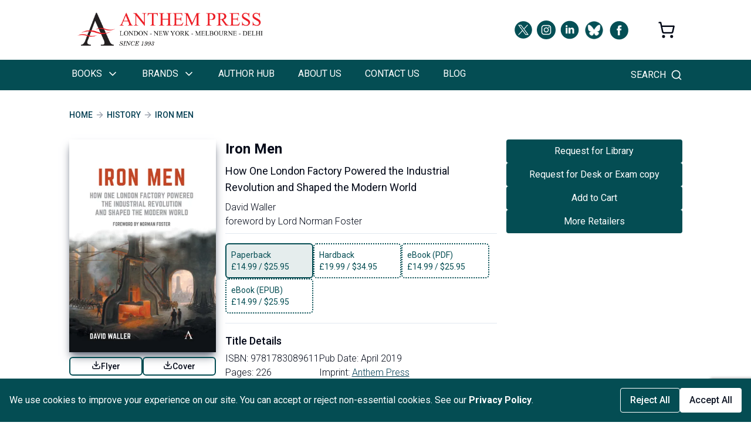

--- FILE ---
content_type: text/html; charset=utf-8
request_url: https://anthempress.com/iron-men-pb
body_size: 9089
content:
<!DOCTYPE html><html lang="en" class="__variable_f75ab1"><head><meta charSet="utf-8"/><meta name="viewport" content="width=device-width, initial-scale=1"/><link rel="stylesheet" href="/_next/static/css/b00169d8372794ce.css" data-precedence="next"/><link rel="stylesheet" href="/_next/static/css/688a91a08d138742.css" data-precedence="next"/><link rel="stylesheet" href="/_next/static/css/2959200a453540a5.css" data-precedence="next"/><link rel="preload" as="script" fetchPriority="low" href="/_next/static/chunks/webpack-2b32023d751f09d7.js"/><script src="/_next/static/chunks/fd9d1056-2e20d3c5cebed465.js" async=""></script><script src="/_next/static/chunks/2117-b306868528e5af8c.js" async=""></script><script src="/_next/static/chunks/main-app-39420535ef9b739c.js" async=""></script><script src="/_next/static/chunks/2972-175307398f64fa3c.js" async=""></script><script src="/_next/static/chunks/3145-123b5657f0711452.js" async=""></script><script src="/_next/static/chunks/1749-840bf44a6e79feb3.js" async=""></script><script src="/_next/static/chunks/254-9c452803e5234816.js" async=""></script><script src="/_next/static/chunks/7472-5ce1e0918497b079.js" async=""></script><script src="/_next/static/chunks/app/(root-layout)/layout-c7d8086e54b95cf2.js" async=""></script><script src="/_next/static/chunks/6391-0020e792d1dbc27b.js" async=""></script><script src="/_next/static/chunks/5198-20d0806d15ca22d3.js" async=""></script><script src="/_next/static/chunks/2416-f9aa833f8be391df.js" async=""></script><script src="/_next/static/chunks/6159-b5c9a6851bb8abd1.js" async=""></script><script src="/_next/static/chunks/1170-02c1ce92bfddba7f.js" async=""></script><script src="/_next/static/chunks/app/(root-layout)/%5Bslug%5D/page-cd6a2ba7d45d18eb.js" async=""></script><script src="/_next/static/chunks/app/(root-layout)/page-f3316d37dce80032.js" async=""></script><script src="/_next/static/chunks/app/not-found-a04d1261a1e7c5c1.js" async=""></script><link rel="preload" href="https://www.google.com/recaptcha/api.js?render=6LdL4DssAAAAAE9TX1bCIGM5O-DPG8iujwV2qZpp" as="script"/><link rel="preload" href="https://www.googletagmanager.com/gtag/js?id=G-NNEWM7TY0D" as="script"/><link rel="preconnect" href="https://fonts.gstatic.com" crossorigin="anonymous"/><title>Page Not Found</title><meta name="description" content="The page &quot;iron-men-pb&quot; could not be found."/><link rel="icon" href="/favicon.ico" type="image/x-icon" sizes="491x491"/><meta name="next-size-adjust"/><script src="/_next/static/chunks/polyfills-42372ed130431b0a.js" noModule=""></script></head><body><div class="w-full max-w-[1125px] mx-auto px-5 sm:px-7 md:px-10 lg:px-10 ui:px-32 2xl:px-0 undefined"><div class="nav-top flex w-full mx-auto py-5 px-0 sm:px-3 justify-center sm:justify-start"><a href="/"><img alt="logo" loading="lazy" width="320" height="60" decoding="async" data-nimg="1" class="pr-4 sm:pr-0" style="color:transparent" srcSet="/images/AnthemFulllogo.png 1x, /images/AnthemFulllogo.png 2x" src="/images/AnthemFulllogo.png"/></a><div class="hidden sm:flex ml-auto items-center space-x-2"><p class="self-center"><a href="https://twitter.com/AnthemPress" target="_blank" rel="noopener noreferrer" class="group"><img alt="icon" loading="lazy" width="30" height="30" decoding="async" data-nimg="1" class="filter transition duration-200 group-hover:opacity-60" style="color:transparent;filter:brightness(0) saturate(100%) invert(24%) sepia(52%) saturate(677%) hue-rotate(136deg) brightness(94%) contrast(101%)" src="/images/twitter-x.svg"/></a></p><p class="self-center"><a href="https://www.instagram.com/anthem.press/" target="_blank" rel="noopener noreferrer" class="group"><img alt="icon" loading="lazy" width="32" height="32" decoding="async" data-nimg="1" class="filter transition duration-200 group-hover:opacity-60" style="color:transparent;filter:brightness(0) saturate(100%) invert(24%) sepia(52%) saturate(677%) hue-rotate(136deg) brightness(94%) contrast(101%)" src="/images/instagram.svg"/></a></p><p class="self-center"><a href="https://linkedin.com/company/anthem-press" target="_blank" rel="noopener noreferrer" class="group"><img alt="icon" loading="lazy" width="32" height="32" decoding="async" data-nimg="1" class="filter transition duration-200 group-hover:opacity-60" style="color:transparent;filter:brightness(0) saturate(100%) invert(24%) sepia(52%) saturate(677%) hue-rotate(136deg) brightness(94%) contrast(101%)" src="/images/linkedin.svg"/></a></p><p class="self-center"><a href="https://bsky.app/profile/anthempress.bsky.social" target="_blank" rel="noopener noreferrer" class="group"><img alt="icon" loading="lazy" width="35" height="35" decoding="async" data-nimg="1" class="filter transition duration-200 group-hover:opacity-60" style="color:transparent;filter:brightness(0) saturate(100%) invert(24%) sepia(52%) saturate(677%) hue-rotate(136deg) brightness(94%) contrast(101%)" srcSet="/_next/image?url=%2Fimages%2Fbluesky-circle-icon.png&amp;w=48&amp;q=75 1x, /_next/image?url=%2Fimages%2Fbluesky-circle-icon.png&amp;w=96&amp;q=75 2x" src="/_next/image?url=%2Fimages%2Fbluesky-circle-icon.png&amp;w=96&amp;q=75"/></a></p><p class="self-center"><a href="https://www.facebook.com/Anthem-Press-186030824772461/" target="_blank" rel="noopener noreferrer" class="group"><img alt="icon" loading="lazy" width="35" height="35" decoding="async" data-nimg="1" class="filter transition duration-200 group-hover:opacity-60" style="color:transparent;filter:brightness(0) saturate(100%) invert(24%) sepia(52%) saturate(677%) hue-rotate(136deg) brightness(94%) contrast(101%)" src="/images/facebook.svg"/></a></p></div><p class="ml-12 self-center py-4 hidden md:flex"><svg xmlns="http://www.w3.org/2000/svg" width="30" height="30" viewBox="0 0 24 24" fill="none" stroke="currentColor" stroke-width="2" stroke-linecap="round" stroke-linejoin="round" class="lucide lucide-shopping-cart"><circle cx="8" cy="21" r="1"></circle><circle cx="19" cy="21" r="1"></circle><path d="M2.05 2.05h2l2.66 12.42a2 2 0 0 0 2 1.58h9.78a2 2 0 0 0 1.95-1.57l1.65-7.43H5.12"></path></svg></p></div></div><nav class="flex flex-col sticky top-0 z-10"><div class="nav-bottom flex bg-navbarBg"><div class="w-full max-w-[1125px] mx-auto px-5 sm:px-7 md:px-10 lg:px-10 ui:px-32 2xl:px-0 undefined"><div class="text-white flex justify-between items-center"><div class="md:hidden flex flex-col"><button class="text-white py-3"><svg xmlns="http://www.w3.org/2000/svg" width="24" height="24" viewBox="0 0 24 24" fill="none" stroke="currentColor" stroke-width="2" stroke-linecap="round" stroke-linejoin="round" class="lucide lucide-menu"><line x1="4" x2="20" y1="12" y2="12"></line><line x1="4" x2="20" y1="6" y2="6"></line><line x1="4" x2="20" y1="18" y2="18"></line></svg></button></div><ul class="hidden md:flex flex-col md:flex-row text-white font-normal md:gap-[35px] uppercase"><li class="relative py-3 md:py-3 pr-1 lg:pr-9 cursor-pointer pl-1 whitespace-nowrap text-sm lg:text-base box-border border-b-[1px]
        md:border-b-4 md:border-transparent md:hover:border-white
        md:active:border-white  "><div class="flex items-center ">Books<svg xmlns="http://www.w3.org/2000/svg" width="24" height="24" viewBox="0 0 24 24" fill="none" stroke="currentColor" stroke-width="2" stroke-linecap="round" stroke-linejoin="round" class="lucide lucide-chevron-right size-5 ml-2 text-black md:rotate-90 md:text-white"><path d="m9 18 6-6-6-6"></path></svg></div><ul class="fixed top-0 left-0 
      shadow-lg z-10 bg-white text-black w-full min-w-[300px] h-[50vh]
      md:h-fit md:absolute mt-[100px] md:mt-0 hidden md:top-[48px]"><li class="relative py-3 md:py-3 pr-1 lg:pr-9 cursor-pointer pl-1 whitespace-nowrap text-sm lg:text-base box-border border-b-[1px]
        md:border-b-4 md:border-transparent md:hover:border-white
        md:active:border-white  block md:hidden w-full bg-navbarBg text-white"><div class="flex items-center "><div class="flex justify-between w-full h-8"><span class="flex gap-2 items-center"><svg xmlns="http://www.w3.org/2000/svg" width="24" height="24" viewBox="0 0 24 24" fill="none" stroke="currentColor" stroke-width="2" stroke-linecap="round" stroke-linejoin="round" class="lucide lucide-arrow-left size-5 inline-block"><path d="m12 19-7-7 7-7"></path><path d="M19 12H5"></path></svg> Back</span><span class="flex gap-2 items-center"><svg xmlns="http://www.w3.org/2000/svg" width="24" height="24" viewBox="0 0 24 24" fill="none" stroke="currentColor" stroke-width="2" stroke-linecap="round" stroke-linejoin="round" class="lucide lucide-x size-5 inline-block"><path d="M18 6 6 18"></path><path d="m6 6 12 12"></path></svg> Close</span></div></div></li><li class="relative py-3 md:py-3 pr-1 lg:pr-9 cursor-pointer pl-1 whitespace-nowrap text-sm lg:text-base box-border border-b-[1px] hover:bg-gray-200 "><div class="flex items-center ">Academic<svg xmlns="http://www.w3.org/2000/svg" width="24" height="24" viewBox="0 0 24 24" fill="none" stroke="currentColor" stroke-width="2" stroke-linecap="round" stroke-linejoin="round" class="lucide lucide-chevron-right size-5 ml-2 text-black"><path d="m9 18 6-6-6-6"></path></svg></div><ul class="fixed top-0 left-0 
      shadow-lg z-10 bg-white text-black w-full min-w-[300px] h-[50vh]
      md:h-fit md:absolute mt-[100px] md:mt-0 hidden md:left-[300px] md:top-0 md:w-max"><li class="relative py-3 md:py-3 pr-1 lg:pr-9 cursor-pointer pl-1 whitespace-nowrap text-sm lg:text-base box-border border-b-[1px]
        md:border-b-4 md:border-transparent md:hover:border-white
        md:active:border-white  block md:hidden w-full bg-navbarBg text-white"><div class="flex items-center "><div class="flex justify-between w-full h-8"><span class="flex gap-2 items-center"><svg xmlns="http://www.w3.org/2000/svg" width="24" height="24" viewBox="0 0 24 24" fill="none" stroke="currentColor" stroke-width="2" stroke-linecap="round" stroke-linejoin="round" class="lucide lucide-arrow-left size-5 inline-block"><path d="m12 19-7-7 7-7"></path><path d="M19 12H5"></path></svg> Back</span><span class="flex gap-2 items-center"><svg xmlns="http://www.w3.org/2000/svg" width="24" height="24" viewBox="0 0 24 24" fill="none" stroke="currentColor" stroke-width="2" stroke-linecap="round" stroke-linejoin="round" class="lucide lucide-x size-5 inline-block"><path d="M18 6 6 18"></path><path d="m6 6 12 12"></path></svg> Close</span></div></div></li><li class="relative py-3 md:py-3 pr-1 lg:pr-9 cursor-pointer pl-1 whitespace-nowrap text-sm lg:text-base box-border border-b-[1px] hover:bg-gray-200 "><a target="_self" rel="" href="/subjects"><div class="flex items-center ">Subjects</div></a></li><li class="relative py-3 md:py-3 pr-1 lg:pr-9 cursor-pointer pl-1 whitespace-nowrap text-sm lg:text-base box-border border-b-[1px] hover:bg-gray-200 "><a target="_self" rel="" href="/series"><div class="flex items-center ">Series</div></a></li></ul></li><li class="relative py-3 md:py-3 pr-1 lg:pr-9 cursor-pointer pl-1 whitespace-nowrap text-sm lg:text-base box-border border-b-[1px] hover:bg-gray-200 "><div class="flex items-center ">Non-Fiction<svg xmlns="http://www.w3.org/2000/svg" width="24" height="24" viewBox="0 0 24 24" fill="none" stroke="currentColor" stroke-width="2" stroke-linecap="round" stroke-linejoin="round" class="lucide lucide-chevron-right size-5 ml-2 text-black"><path d="m9 18 6-6-6-6"></path></svg></div><ul class="fixed top-0 left-0 
      shadow-lg z-10 bg-white text-black w-full min-w-[300px] h-[50vh]
      md:h-fit md:absolute mt-[100px] md:mt-0 hidden md:left-[300px] md:top-0 md:w-max"><li class="relative py-3 md:py-3 pr-1 lg:pr-9 cursor-pointer pl-1 whitespace-nowrap text-sm lg:text-base box-border border-b-[1px]
        md:border-b-4 md:border-transparent md:hover:border-white
        md:active:border-white  block md:hidden w-full bg-navbarBg text-white"><div class="flex items-center "><div class="flex justify-between w-full h-8"><span class="flex gap-2 items-center"><svg xmlns="http://www.w3.org/2000/svg" width="24" height="24" viewBox="0 0 24 24" fill="none" stroke="currentColor" stroke-width="2" stroke-linecap="round" stroke-linejoin="round" class="lucide lucide-arrow-left size-5 inline-block"><path d="m12 19-7-7 7-7"></path><path d="M19 12H5"></path></svg> Back</span><span class="flex gap-2 items-center"><svg xmlns="http://www.w3.org/2000/svg" width="24" height="24" viewBox="0 0 24 24" fill="none" stroke="currentColor" stroke-width="2" stroke-linecap="round" stroke-linejoin="round" class="lucide lucide-x size-5 inline-block"><path d="M18 6 6 18"></path><path d="m6 6 12 12"></path></svg> Close</span></div></div></li><li class="relative py-3 md:py-3 pr-1 lg:pr-9 cursor-pointer pl-1 whitespace-nowrap text-sm lg:text-base box-border border-b-[1px] hover:bg-gray-200 "><a target="_self" rel="" href="/non-fiction"><div class="flex items-center ">Non-Fiction</div></a></li><li class="relative py-3 md:py-3 pr-1 lg:pr-9 cursor-pointer pl-1 whitespace-nowrap text-sm lg:text-base box-border border-b-[1px] hover:bg-gray-200 "><a target="_self" rel="" href="/anthem-essential-knowledge"><div class="flex items-center ">Anthem Essential Knowledge</div></a></li></ul></li><li class="relative py-3 md:py-3 pr-1 lg:pr-9 cursor-pointer pl-1 whitespace-nowrap text-sm lg:text-base box-border border-b-[1px] hover:bg-gray-200 "><div class="flex items-center ">Education<svg xmlns="http://www.w3.org/2000/svg" width="24" height="24" viewBox="0 0 24 24" fill="none" stroke="currentColor" stroke-width="2" stroke-linecap="round" stroke-linejoin="round" class="lucide lucide-chevron-right size-5 ml-2 text-black"><path d="m9 18 6-6-6-6"></path></svg></div><ul class="fixed top-0 left-0 
      shadow-lg z-10 bg-white text-black w-full min-w-[300px] h-[50vh]
      md:h-fit md:absolute mt-[100px] md:mt-0 hidden md:left-[300px] md:top-0 md:w-max"><li class="relative py-3 md:py-3 pr-1 lg:pr-9 cursor-pointer pl-1 whitespace-nowrap text-sm lg:text-base box-border border-b-[1px]
        md:border-b-4 md:border-transparent md:hover:border-white
        md:active:border-white  block md:hidden w-full bg-navbarBg text-white"><div class="flex items-center "><div class="flex justify-between w-full h-8"><span class="flex gap-2 items-center"><svg xmlns="http://www.w3.org/2000/svg" width="24" height="24" viewBox="0 0 24 24" fill="none" stroke="currentColor" stroke-width="2" stroke-linecap="round" stroke-linejoin="round" class="lucide lucide-arrow-left size-5 inline-block"><path d="m12 19-7-7 7-7"></path><path d="M19 12H5"></path></svg> Back</span><span class="flex gap-2 items-center"><svg xmlns="http://www.w3.org/2000/svg" width="24" height="24" viewBox="0 0 24 24" fill="none" stroke="currentColor" stroke-width="2" stroke-linecap="round" stroke-linejoin="round" class="lucide lucide-x size-5 inline-block"><path d="M18 6 6 18"></path><path d="m6 6 12 12"></path></svg> Close</span></div></div></li><li class="relative py-3 md:py-3 pr-1 lg:pr-9 cursor-pointer pl-1 whitespace-nowrap text-sm lg:text-base box-border border-b-[1px] hover:bg-gray-200 "><a target="_self" rel="" href="/anthem-advanced-learning"><div class="flex items-center ">Anthem Advanced Learning</div></a></li><li class="relative py-3 md:py-3 pr-1 lg:pr-9 cursor-pointer pl-1 whitespace-nowrap text-sm lg:text-base box-border border-b-[1px] hover:bg-gray-200 "><a target="_self" rel="" href="/anthem-singapore-math-book"><div class="flex items-center ">Anthem Test Prep Series</div></a></li><li class="relative py-3 md:py-3 pr-1 lg:pr-9 cursor-pointer pl-1 whitespace-nowrap text-sm lg:text-base box-border border-b-[1px] hover:bg-gray-200 "><a target="_self" rel="" href="/education-books"><div class="flex items-center ">Other Education</div></a></li></ul></li><li class="relative py-3 md:py-3 pr-1 lg:pr-9 cursor-pointer pl-1 whitespace-nowrap text-sm lg:text-base box-border border-b-[1px] hover:bg-gray-200 "><a target="_self" rel="" href="/anthem-professional"><div class="flex items-center ">Anthem Professional</div></a></li></ul></li><li class="relative py-3 md:py-3 pr-1 lg:pr-9 cursor-pointer pl-1 whitespace-nowrap text-sm lg:text-base box-border border-b-[1px]
        md:border-b-4 md:border-transparent md:hover:border-white
        md:active:border-white  "><div class="flex items-center ">Brands<svg xmlns="http://www.w3.org/2000/svg" width="24" height="24" viewBox="0 0 24 24" fill="none" stroke="currentColor" stroke-width="2" stroke-linecap="round" stroke-linejoin="round" class="lucide lucide-chevron-right size-5 ml-2 text-black md:rotate-90 md:text-white"><path d="m9 18 6-6-6-6"></path></svg></div><ul class="fixed top-0 left-0 
      shadow-lg z-10 bg-white text-black w-full min-w-[300px] h-[50vh]
      md:h-fit md:absolute mt-[100px] md:mt-0 hidden md:top-[48px]"><li class="relative py-3 md:py-3 pr-1 lg:pr-9 cursor-pointer pl-1 whitespace-nowrap text-sm lg:text-base box-border border-b-[1px]
        md:border-b-4 md:border-transparent md:hover:border-white
        md:active:border-white  block md:hidden w-full bg-navbarBg text-white"><div class="flex items-center "><div class="flex justify-between w-full h-8"><span class="flex gap-2 items-center"><svg xmlns="http://www.w3.org/2000/svg" width="24" height="24" viewBox="0 0 24 24" fill="none" stroke="currentColor" stroke-width="2" stroke-linecap="round" stroke-linejoin="round" class="lucide lucide-arrow-left size-5 inline-block"><path d="m12 19-7-7 7-7"></path><path d="M19 12H5"></path></svg> Back</span><span class="flex gap-2 items-center"><svg xmlns="http://www.w3.org/2000/svg" width="24" height="24" viewBox="0 0 24 24" fill="none" stroke="currentColor" stroke-width="2" stroke-linecap="round" stroke-linejoin="round" class="lucide lucide-x size-5 inline-block"><path d="M18 6 6 18"></path><path d="m6 6 12 12"></path></svg> Close</span></div></div></li><li class="relative py-3 md:py-3 pr-1 lg:pr-9 cursor-pointer pl-1 whitespace-nowrap text-sm lg:text-base box-border border-b-[1px] hover:bg-gray-200 "><a target="_self" rel="" href="/anthem-impact"><div class="flex items-center ">Anthem Impact</div></a></li><li class="relative py-3 md:py-3 pr-1 lg:pr-9 cursor-pointer pl-1 whitespace-nowrap text-sm lg:text-base box-border border-b-[1px] hover:bg-gray-200 "><a target="_self" rel="" href="/anthem-handbooks"><div class="flex items-center ">Anthem Handbooks</div></a></li><li class="relative py-3 md:py-3 pr-1 lg:pr-9 cursor-pointer pl-1 whitespace-nowrap text-sm lg:text-base box-border border-b-[1px] hover:bg-gray-200 "><a target="_self" rel="" href="/anthem-advanced-introductions"><div class="flex items-center ">Anthem Advanced Introductions</div></a></li><li class="relative py-3 md:py-3 pr-1 lg:pr-9 cursor-pointer pl-1 whitespace-nowrap text-sm lg:text-base box-border border-b-[1px] hover:bg-gray-200 "><a target="_self" rel="" href="/anthem-essential-knowledge"><div class="flex items-center ">Anthem Essential Knowledge</div></a></li><li class="relative py-3 md:py-3 pr-1 lg:pr-9 cursor-pointer pl-1 whitespace-nowrap text-sm lg:text-base box-border border-b-[1px] hover:bg-gray-200 "><a target="_self" rel="" href="/anthem-advanced-learning"><div class="flex items-center ">Anthem Advanced Learning</div></a></li><li class="relative py-3 md:py-3 pr-1 lg:pr-9 cursor-pointer pl-1 whitespace-nowrap text-sm lg:text-base box-border border-b-[1px] hover:bg-gray-200 "><a target="_self" rel="" href="/anthem-professional"><div class="flex items-center ">Anthem Professional</div></a></li><li class="relative py-3 md:py-3 pr-1 lg:pr-9 cursor-pointer pl-1 whitespace-nowrap text-sm lg:text-base box-border border-b-[1px] hover:bg-gray-200 "><a target="_self" rel="" href="/partnership-publishing"><div class="flex items-center ">Partnership Publishing</div></a></li><li class="relative py-3 md:py-3 pr-1 lg:pr-9 cursor-pointer pl-1 whitespace-nowrap text-sm lg:text-base box-border border-b-[1px] hover:bg-gray-200 "><a target="_self" rel="" href="/anthem-editions"><div class="flex items-center ">Anthem Editions</div></a></li><li class="relative py-3 md:py-3 pr-1 lg:pr-9 cursor-pointer pl-1 whitespace-nowrap text-sm lg:text-base box-border border-b-[1px] hover:bg-gray-200 "><a target="_self" rel="" href="/first-hill-books"><div class="flex items-center ">First Hill Books</div></a></li></ul></li><li class="relative py-3 md:py-3 pr-1 lg:pr-9 cursor-pointer pl-1 whitespace-nowrap text-sm lg:text-base box-border border-b-[1px]
        md:border-b-4 md:border-transparent md:hover:border-white
        md:active:border-white  "><a target="_self" rel="" href="/authors-hub"><div class="flex items-center ">Author Hub</div></a></li><li class="relative py-3 md:py-3 pr-1 lg:pr-9 cursor-pointer pl-1 whitespace-nowrap text-sm lg:text-base box-border border-b-[1px]
        md:border-b-4 md:border-transparent md:hover:border-white
        md:active:border-white  "><a target="_self" rel="" href="/about-us"><div class="flex items-center ">About Us</div></a></li><li class="relative py-3 md:py-3 pr-1 lg:pr-9 cursor-pointer pl-1 whitespace-nowrap text-sm lg:text-base box-border border-b-[1px]
        md:border-b-4 md:border-transparent md:hover:border-white
        md:active:border-white  "><a target="_self" rel="" href="/contact"><div class="flex items-center ">Contact Us</div></a></li><li class="relative py-3 md:py-3 pr-1 lg:pr-9 cursor-pointer pl-1 whitespace-nowrap text-sm lg:text-base box-border border-b-[1px]
        md:border-b-4 md:border-transparent md:hover:border-white
        md:active:border-white  "><a target="_self" rel="" href="https://blog.anthempress.com/"><div class="flex items-center ">Blog</div></a></li></ul><svg xmlns="http://www.w3.org/2000/svg" width="24" height="24" viewBox="0 0 24 24" fill="none" stroke="currentColor" stroke-width="2" stroke-linecap="round" stroke-linejoin="round" class="lucide lucide-shopping-cart md:hidden ml-auto mr-4"><circle cx="8" cy="21" r="1"></circle><circle cx="19" cy="21" r="1"></circle><path d="M2.05 2.05h2l2.66 12.42a2 2 0 0 0 2 1.58h9.78a2 2 0 0 0 1.95-1.57l1.65-7.43H5.12"></path></svg><div><div class="h-12 flex items-center cursor-pointer relative group"><span class="hidden md:block mr-2 uppercase text-sm lg:text-base">Search</span><span class="relative after:content-[&#x27;&#x27;] after:absolute after:inset-0 after:w-full  after:h-full after:rounded-full after:transition-transform after:duration-200 after:scale-0 group-hover:after:scale-100 after:bg-navbarBg/20 flex items-center justify-center"><svg xmlns="http://www.w3.org/2000/svg" width="24" height="24" viewBox="0 0 24 24" fill="none" stroke="currentColor" stroke-width="2" stroke-linecap="round" stroke-linejoin="round" class="lucide lucide-search size-5 relative z-10 transition-transform duration-200 group-hover:scale-110"><circle cx="11" cy="11" r="8"></circle><path d="m21 21-4.3-4.3"></path></svg></span></div></div></div></div></div></nav><div class="w-full max-w-[1125px] mx-auto px-5 sm:px-7 md:px-10 lg:px-10 ui:px-32 2xl:px-0 undefined"><!--$?--><template id="B:0"></template><div class="flex flex-col items-center justify-center h-[80vh]"><svg xmlns="http://www.w3.org/2000/svg" width="24" height="24" viewBox="0 0 24 24" fill="none" stroke="currentColor" stroke-width="2" stroke-linecap="round" stroke-linejoin="round" class="lucide lucide-loader-pinwheel size-12 animate-spin text-primary"><path d="M2 12c0-2.8 2.2-5 5-5s5 2.2 5 5 2.2 5 5 5 5-2.2 5-5"></path><path d="M7 20.7a1 1 0 1 1 5-8.7 1 1 0 1 0 5-8.6"></path><path d="M7 3.3a1 1 0 1 1 5 8.6 1 1 0 1 0 5 8.6"></path><circle cx="12" cy="12" r="10"></circle></svg></div><!--/$--></div><div class=" py-6 md:hidden"><div class="w-full max-w-[1125px] mx-auto px-5 sm:px-7 md:px-10 lg:px-10 ui:px-32 2xl:px-0 undefined"><div class="flex items-center justify-center space-x-4"><p class="self-center"><a href="https://twitter.com/AnthemPress" target="_blank" rel="noopener noreferrer" class="group"><img alt="icon" loading="lazy" width="30" height="30" decoding="async" data-nimg="1" class="filter transition duration-200 group-hover:opacity-60" style="color:transparent;filter:brightness(0) saturate(100%) invert(24%) sepia(52%) saturate(677%) hue-rotate(136deg) brightness(94%) contrast(101%)" src="/images/twitter-x.svg"/></a></p><p class="self-center"><a href="https://www.instagram.com/anthem.press/" target="_blank" rel="noopener noreferrer" class="group"><img alt="icon" loading="lazy" width="32" height="32" decoding="async" data-nimg="1" class="filter transition duration-200 group-hover:opacity-60" style="color:transparent;filter:brightness(0) saturate(100%) invert(24%) sepia(52%) saturate(677%) hue-rotate(136deg) brightness(94%) contrast(101%)" src="/images/instagram.svg"/></a></p><p class="self-center"><a href="https://linkedin.com/company/anthem-press" target="_blank" rel="noopener noreferrer" class="group"><img alt="icon" loading="lazy" width="32" height="32" decoding="async" data-nimg="1" class="filter transition duration-200 group-hover:opacity-60" style="color:transparent;filter:brightness(0) saturate(100%) invert(24%) sepia(52%) saturate(677%) hue-rotate(136deg) brightness(94%) contrast(101%)" src="/images/linkedin.svg"/></a></p><p class="self-center"><a href="https://bsky.app/profile/anthempress.bsky.social" target="_blank" rel="noopener noreferrer" class="group"><img alt="icon" loading="lazy" width="35" height="35" decoding="async" data-nimg="1" class="filter transition duration-200 group-hover:opacity-60" style="color:transparent;filter:brightness(0) saturate(100%) invert(24%) sepia(52%) saturate(677%) hue-rotate(136deg) brightness(94%) contrast(101%)" srcSet="/_next/image?url=%2Fimages%2Fbluesky-circle-icon.png&amp;w=48&amp;q=75 1x, /_next/image?url=%2Fimages%2Fbluesky-circle-icon.png&amp;w=96&amp;q=75 2x" src="/_next/image?url=%2Fimages%2Fbluesky-circle-icon.png&amp;w=96&amp;q=75"/></a></p><p class="self-center"><a href="https://www.facebook.com/Anthem-Press-186030824772461/" target="_blank" rel="noopener noreferrer" class="group"><img alt="icon" loading="lazy" width="35" height="35" decoding="async" data-nimg="1" class="filter transition duration-200 group-hover:opacity-60" style="color:transparent;filter:brightness(0) saturate(100%) invert(24%) sepia(52%) saturate(677%) hue-rotate(136deg) brightness(94%) contrast(101%)" src="/images/facebook.svg"/></a></p></div></div></div><footer class="bg-footerBg text-white py-6"><div class="w-full max-w-[1125px] mx-auto px-5 sm:px-7 md:px-10 lg:px-10 ui:px-32 2xl:px-0 undefined"><div class="flex flex-col sm:flex-row sm:justify-between gap-5 py-4 items-center sm:items-start text-center sm:text-left"><div class="flex flex-col"><a class="my-2 py-0 uppercase text-sm font-normal hover:text-teal-500 md:text-sm sm:text-sm" href="/careers">WORK WITH US</a><a class="my-2 py-0 uppercase text-sm font-normal hover:text-teal-500 md:text-sm sm:text-sm" href="/authors-hub?section=open-access">OPEN ACCESS</a><a class="my-2 py-0 uppercase text-sm font-normal hover:text-teal-500 md:text-sm sm:text-sm" href="/rights-and-permissions">RIGHTS &amp; PERMISSIONS</a><a class="my-2 py-0 uppercase text-sm font-normal hover:text-teal-500 md:text-sm sm:text-sm" href="/privacy-policy">PRIVACY &amp; COOKIES POLICY</a><a class="my-2 py-0 uppercase text-sm font-normal hover:text-teal-500 md:text-sm sm:text-sm" href="/terms-conditions">TERMS &amp; CONDITIONS</a><a class="my-2 py-0 uppercase text-sm font-normal hover:text-teal-500 md:text-sm sm:text-sm" href="/accessibility">ACCESSIBILITY</a></div><div class="flex flex-col"><a class="my-2 py-0 uppercase text-sm font-normal hover:text-teal-500 md:text-sm sm:text-sm" href="/catalogues">CATALOGUES</a><a class="my-2 py-0 uppercase text-sm font-normal hover:text-teal-500 md:text-sm sm:text-sm" href="/for-book-sellers">BOOKSELLERS</a><a class="my-2 py-0 uppercase text-sm font-normal hover:text-teal-500 md:text-sm sm:text-sm" href="/for-librarians">LIBRARIANS</a><a class="my-2 py-0 uppercase text-sm font-normal hover:text-teal-500 md:text-sm sm:text-sm" href="/for-reviewers">REVIEWERS</a><a class="my-2 py-0 uppercase text-sm font-normal hover:text-teal-500 md:text-sm sm:text-sm" href="/for-instructors">INSTRUCTORS</a><a class="my-2 py-0 uppercase text-sm font-normal hover:text-teal-500 md:text-sm sm:text-sm" href="/partnerships">PARTNERSHIP PUBLISHING</a></div><div class="flex flex-col"><a class="my-2 py-0 uppercase text-sm font-normal hover:text-teal-500 md:text-sm sm:text-sm" href="/sales-representation">SALES REPRESENTATION</a><a class="my-2 py-0 uppercase text-sm font-normal hover:text-teal-500 md:text-sm sm:text-sm" href="/ordering-ebooks">ORDERING EBOOKS</a><a class="my-2 py-0 uppercase text-sm font-normal hover:text-teal-500 md:text-sm sm:text-sm" href="/ordering-within-north-america">SHIPPING: NORTH AMERICA</a><a class="my-2 py-0 uppercase text-sm font-normal hover:text-teal-500 md:text-sm sm:text-sm" href="/ordering-within-the-united-kingdom-europe-and-the-rest-of-the-world">Shipping: UK, EU &amp; ROW</a><a class="my-2 py-0 uppercase text-sm font-normal hover:text-teal-500 md:text-sm sm:text-sm" href="/ordering-within-the-australia-and-new-zealand">Shipping:  Australia &amp; NZ</a></div></div></div><hr class="border-t-[1px] border-muted-foreground"/><div class="w-full max-w-[1125px] mx-auto px-5 sm:px-7 md:px-10 lg:px-10 ui:px-32 2xl:px-0 undefined"><p class="text-center font-light text-sm pt-5 pb-2" style="color:#999999">Copyright © 2025 Anthem Press. Registered in England &amp; Wales under No. 02889958.</p></div></footer><script src="/_next/static/chunks/webpack-2b32023d751f09d7.js" async=""></script><div hidden id="S:0"><template id="P:1"></template></div><script>(self.__next_f=self.__next_f||[]).push([0]);self.__next_f.push([2,null])</script><script>self.__next_f.push([1,"1:HL[\"/_next/static/media/47cbc4e2adbc5db9-s.p.woff2\",\"font\",{\"crossOrigin\":\"\",\"type\":\"font/woff2\"}]\n2:HL[\"/_next/static/css/b00169d8372794ce.css\",\"style\"]\n3:HL[\"/_next/static/css/688a91a08d138742.css\",\"style\"]\n4:HL[\"/_next/static/css/2959200a453540a5.css\",\"style\"]\n"])</script><script>self.__next_f.push([1,"5:I[12846,[],\"\"]\n8:I[4707,[],\"\"]\na:I[36423,[],\"\"]\nb:I[88003,[\"2972\",\"static/chunks/2972-175307398f64fa3c.js\",\"3145\",\"static/chunks/3145-123b5657f0711452.js\",\"1749\",\"static/chunks/1749-840bf44a6e79feb3.js\",\"254\",\"static/chunks/254-9c452803e5234816.js\",\"7472\",\"static/chunks/7472-5ce1e0918497b079.js\",\"6255\",\"static/chunks/app/(root-layout)/layout-c7d8086e54b95cf2.js\"],\"\"]\nc:I[73734,[\"2972\",\"static/chunks/2972-175307398f64fa3c.js\",\"3145\",\"static/chunks/3145-123b5657f0711452.js\",\"6391\",\"static/chunks/6391-0020e792d1dbc27b.js\",\"1749\",\"static/chunks/1749-840bf44a6e79feb3.js\",\"5198\",\"static/chunks/5198-20d0806d15ca22d3.js\",\"2416\",\"static/chunks/2416-f9aa833f8be391df.js\",\"6159\",\"static/chunks/6159-b5c9a6851bb8abd1.js\",\"1170\",\"static/chunks/1170-02c1ce92bfddba7f.js\",\"6617\",\"static/chunks/app/(root-layout)/%5Bslug%5D/page-cd6a2ba7d45d18eb.js\"],\"default\"]\nd:I[65878,[\"2972\",\"static/chunks/2972-175307398f64fa3c.js\",\"3145\",\"static/chunks/3145-123b5657f0711452.js\",\"1749\",\"static/chunks/1749-840bf44a6e79feb3.js\",\"6159\",\"static/chunks/6159-b5c9a6851bb8abd1.js\",\"2363\",\"static/chunks/app/(root-layout)/page-f3316d37dce80032.js\"],\"Image\"]\ne:I[15096,[\"2972\",\"static/chunks/2972-175307398f64fa3c.js\",\"3145\",\"static/chunks/3145-123b5657f0711452.js\",\"1749\",\"static/chunks/1749-840bf44a6e79feb3.js\",\"254\",\"static/chunks/254-9c452803e5234816.js\",\"7472\",\"static/chunks/7472-5ce1e0918497b079.js\",\"6255\",\"static/chunks/app/(root-layout)/layout-c7d8086e54b95cf2.js\"],\"default\"]\nf:I[55226,[\"2972\",\"static/chunks/2972-175307398f64fa3c.js\",\"3145\",\"static/chunks/3145-123b5657f0711452.js\",\"1749\",\"static/chunks/1749-840bf44a6e79feb3.js\",\"254\",\"static/chunks/254-9c452803e5234816.js\",\"7472\",\"static/chunks/7472-5ce1e0918497b079.js\",\"6255\",\"static/chunks/app/(root-layout)/layout-c7d8086e54b95cf2.js\"],\"default\"]\n10:I[72972,[\"2972\",\"static/chunks/2972-175307398f64fa3c.js\",\"3145\",\"static/chunks/3145-123b5657f0711452.js\",\"6391\",\"static/chunks/6391-0020e792d1dbc27b.js\",\"1749\",\"static/chunks/1749-840bf44a6e79feb3.js\",\"5198\",\"static/chunks/5198-20d0806d15ca22d3.js\",\"24"])</script><script>self.__next_f.push([1,"16\",\"static/chunks/2416-f9aa833f8be391df.js\",\"6159\",\"static/chunks/6159-b5c9a6851bb8abd1.js\",\"1170\",\"static/chunks/1170-02c1ce92bfddba7f.js\",\"6617\",\"static/chunks/app/(root-layout)/%5Bslug%5D/page-cd6a2ba7d45d18eb.js\"],\"\"]\n11:I[29625,[\"2972\",\"static/chunks/2972-175307398f64fa3c.js\",\"3145\",\"static/chunks/3145-123b5657f0711452.js\",\"1749\",\"static/chunks/1749-840bf44a6e79feb3.js\",\"254\",\"static/chunks/254-9c452803e5234816.js\",\"7472\",\"static/chunks/7472-5ce1e0918497b079.js\",\"6255\",\"static/chunks/app/(root-layout)/layout-c7d8086e54b95cf2.js\"],\"default\"]\n12:I[10069,[\"2972\",\"static/chunks/2972-175307398f64fa3c.js\",\"3145\",\"static/chunks/3145-123b5657f0711452.js\",\"1749\",\"static/chunks/1749-840bf44a6e79feb3.js\",\"254\",\"static/chunks/254-9c452803e5234816.js\",\"7472\",\"static/chunks/7472-5ce1e0918497b079.js\",\"6255\",\"static/chunks/app/(root-layout)/layout-c7d8086e54b95cf2.js\"],\"default\"]\n13:I[14888,[\"2972\",\"static/chunks/2972-175307398f64fa3c.js\",\"3145\",\"static/chunks/3145-123b5657f0711452.js\",\"1749\",\"static/chunks/1749-840bf44a6e79feb3.js\",\"254\",\"static/chunks/254-9c452803e5234816.js\",\"7472\",\"static/chunks/7472-5ce1e0918497b079.js\",\"6255\",\"static/chunks/app/(root-layout)/layout-c7d8086e54b95cf2.js\"],\"GoogleAnalytics\"]\n14:I[50052,[\"2972\",\"static/chunks/2972-175307398f64fa3c.js\",\"9160\",\"static/chunks/app/not-found-a04d1261a1e7c5c1.js\"],\"default\"]\n16:I[61060,[],\"\"]\n9:[\"slug\",\"iron-men-pb\",\"d\"]\n17:[]\n"])</script><script>self.__next_f.push([1,"0:[\"$\",\"$L5\",null,{\"buildId\":\"U9R1BBp1YJinEHTQ4gl7z\",\"assetPrefix\":\"\",\"urlParts\":[\"\",\"iron-men-pb\"],\"initialTree\":[\"\",{\"children\":[\"(root-layout)\",{\"children\":[[\"slug\",\"iron-men-pb\",\"d\"],{\"children\":[\"__PAGE__\",{}]}]}]},\"$undefined\",\"$undefined\",true],\"initialSeedData\":[\"\",{\"children\":[\"(root-layout)\",{\"children\":[[\"slug\",\"iron-men-pb\",\"d\"],{\"children\":[\"__PAGE__\",{},[[\"$L6\",\"$L7\",[[\"$\",\"link\",\"0\",{\"rel\":\"stylesheet\",\"href\":\"/_next/static/css/2959200a453540a5.css\",\"precedence\":\"next\",\"crossOrigin\":\"$undefined\"}]]],null],null]},[null,[\"$\",\"$L8\",null,{\"parallelRouterKey\":\"children\",\"segmentPath\":[\"children\",\"(root-layout)\",\"children\",\"$9\",\"children\"],\"error\":\"$undefined\",\"errorStyles\":\"$undefined\",\"errorScripts\":\"$undefined\",\"template\":[\"$\",\"$La\",null,{}],\"templateStyles\":\"$undefined\",\"templateScripts\":\"$undefined\",\"notFound\":\"$undefined\",\"notFoundStyles\":\"$undefined\"}]],null]},[[null,[\"$\",\"body\",null,{\"children\":[[\"$\",\"$Lb\",null,{\"src\":\"https://www.google.com/recaptcha/api.js?render=6LdL4DssAAAAAE9TX1bCIGM5O-DPG8iujwV2qZpp\",\"strategy\":\"afterInteractive\"}],[\"$\",\"div\",null,{\"className\":\"w-full max-w-[1125px] mx-auto px-5 sm:px-7 md:px-10 lg:px-10 ui:px-32 2xl:px-0 undefined\",\"children\":[\"$\",\"div\",null,{\"className\":\"nav-top flex w-full mx-auto py-5 px-0 sm:px-3 justify-center sm:justify-start\",\"children\":[[\"$\",\"a\",null,{\"href\":\"/\",\"children\":[\"$\",\"$Lc\",null,{\"src\":\"/images/AnthemFulllogo.png\",\"alt\":\"logo\",\"width\":320,\"height\":60,\"className\":\"pr-4 sm:pr-0\"}]}],[\"$\",\"div\",null,{\"className\":\"hidden sm:flex ml-auto items-center space-x-2\",\"children\":[[\"$\",\"p\",null,{\"className\":\"self-center\",\"children\":[\"$\",\"a\",null,{\"href\":\"https://twitter.com/AnthemPress\",\"target\":\"_blank\",\"rel\":\"noopener noreferrer\",\"className\":\"group\",\"children\":[\"$\",\"$Ld\",null,{\"src\":\"/images/twitter-x.svg\",\"alt\":\"icon\",\"width\":30,\"height\":30,\"className\":\"filter transition duration-200 group-hover:opacity-60\",\"style\":{\"filter\":\"brightness(0) saturate(100%) invert(24%) sepia(52%) saturate(677%) hue-rotate(136deg) brightness(94%) contrast(101%)\"}}]}]}],[\"$\",\"p\",null,{\"className\":\"self-center\",\"children\":[\"$\",\"a\",null,{\"href\":\"https://www.instagram.com/anthem.press/\",\"target\":\"_blank\",\"rel\":\"noopener noreferrer\",\"className\":\"group\",\"children\":[\"$\",\"$Ld\",null,{\"src\":\"/images/instagram.svg\",\"alt\":\"icon\",\"width\":32,\"height\":32,\"className\":\"filter transition duration-200 group-hover:opacity-60\",\"style\":{\"filter\":\"brightness(0) saturate(100%) invert(24%) sepia(52%) saturate(677%) hue-rotate(136deg) brightness(94%) contrast(101%)\"}}]}]}],[\"$\",\"p\",null,{\"className\":\"self-center\",\"children\":[\"$\",\"a\",null,{\"href\":\"https://linkedin.com/company/anthem-press\",\"target\":\"_blank\",\"rel\":\"noopener noreferrer\",\"className\":\"group\",\"children\":[\"$\",\"$Ld\",null,{\"src\":\"/images/linkedin.svg\",\"alt\":\"icon\",\"width\":32,\"height\":32,\"className\":\"filter transition duration-200 group-hover:opacity-60\",\"style\":{\"filter\":\"brightness(0) saturate(100%) invert(24%) sepia(52%) saturate(677%) hue-rotate(136deg) brightness(94%) contrast(101%)\"}}]}]}],[\"$\",\"p\",null,{\"className\":\"self-center\",\"children\":[\"$\",\"a\",null,{\"href\":\"https://bsky.app/profile/anthempress.bsky.social\",\"target\":\"_blank\",\"rel\":\"noopener noreferrer\",\"className\":\"group\",\"children\":[\"$\",\"$Ld\",null,{\"src\":\"/images/bluesky-circle-icon.png\",\"alt\":\"icon\",\"width\":35,\"height\":35,\"className\":\"filter transition duration-200 group-hover:opacity-60\",\"style\":{\"filter\":\"brightness(0) saturate(100%) invert(24%) sepia(52%) saturate(677%) hue-rotate(136deg) brightness(94%) contrast(101%)\"}}]}]}],[\"$\",\"p\",null,{\"className\":\"self-center\",\"children\":[\"$\",\"a\",null,{\"href\":\"https://www.facebook.com/Anthem-Press-186030824772461/\",\"target\":\"_blank\",\"rel\":\"noopener noreferrer\",\"className\":\"group\",\"children\":[\"$\",\"$Ld\",null,{\"src\":\"/images/facebook.svg\",\"alt\":\"icon\",\"width\":35,\"height\":35,\"className\":\"filter transition duration-200 group-hover:opacity-60\",\"style\":{\"filter\":\"brightness(0) saturate(100%) invert(24%) sepia(52%) saturate(677%) hue-rotate(136deg) brightness(94%) contrast(101%)\"}}]}]}]]}],[\"$\",\"p\",null,{\"className\":\"ml-12 self-center py-4 hidden md:flex\",\"children\":[\"$\",\"svg\",null,{\"xmlns\":\"http://www.w3.org/2000/svg\",\"width\":30,\"height\":30,\"viewBox\":\"0 0 24 24\",\"fill\":\"none\",\"stroke\":\"currentColor\",\"strokeWidth\":2,\"strokeLinecap\":\"round\",\"strokeLinejoin\":\"round\",\"className\":\"lucide lucide-shopping-cart\",\"children\":[[\"$\",\"circle\",\"jimo8o\",{\"cx\":\"8\",\"cy\":\"21\",\"r\":\"1\"}],[\"$\",\"circle\",\"13723u\",{\"cx\":\"19\",\"cy\":\"21\",\"r\":\"1\"}],[\"$\",\"path\",\"9zh506\",{\"d\":\"M2.05 2.05h2l2.66 12.42a2 2 0 0 0 2 1.58h9.78a2 2 0 0 0 1.95-1.57l1.65-7.43H5.12\"}],\"$undefined\"]}]}]]}]}],[\"$\",\"nav\",null,{\"className\":\"flex flex-col sticky top-0 z-10\",\"children\":[\"$\",\"div\",null,{\"className\":\"nav-bottom flex bg-navbarBg\",\"children\":[\"$\",\"div\",null,{\"className\":\"w-full max-w-[1125px] mx-auto px-5 sm:px-7 md:px-10 lg:px-10 ui:px-32 2xl:px-0 undefined\",\"children\":[\"$\",\"div\",null,{\"className\":\"text-white flex justify-between items-center\",\"children\":[[\"$\",\"$Le\",null,{\"menuItems\":[{\"title\":\"Books\",\"subMenu\":[{\"title\":\"Academic\",\"subMenu\":[{\"title\":\"Subjects\",\"link\":\"/subjects\"},{\"title\":\"Series\",\"link\":\"/series\"}]},{\"title\":\"Non-Fiction\",\"subMenu\":[{\"title\":\"Non-Fiction\",\"link\":\"/non-fiction\"},{\"title\":\"Anthem Essential Knowledge\",\"link\":\"/anthem-essential-knowledge\"}]},{\"title\":\"Education\",\"subMenu\":[{\"title\":\"Anthem Advanced Learning\",\"link\":\"/anthem-advanced-learning\"},{\"title\":\"Anthem Test Prep Series\",\"link\":\"/anthem-singapore-math-book\"},{\"title\":\"Other Education\",\"link\":\"/education-books\"}]},{\"title\":\"Anthem Professional\",\"link\":\"/anthem-professional\"}]},{\"title\":\"Brands\",\"subMenu\":[{\"title\":\"Anthem Impact\",\"link\":\"/anthem-impact\"},{\"title\":\"Anthem Handbooks\",\"link\":\"/anthem-handbooks\"},{\"title\":\"Anthem Advanced Introductions\",\"link\":\"/anthem-advanced-introductions\"},{\"title\":\"Anthem Essential Knowledge\",\"link\":\"/anthem-essential-knowledge\"},{\"title\":\"Anthem Advanced Learning\",\"link\":\"/anthem-advanced-learning\"},{\"title\":\"Anthem Professional\",\"link\":\"/anthem-professional\"},{\"title\":\"Partnership Publishing\",\"link\":\"/partnership-publishing\"},{\"title\":\"Anthem Editions\",\"link\":\"/anthem-editions\"},{\"title\":\"First Hill Books\",\"link\":\"/first-hill-books\"}]},{\"title\":\"Author Hub\",\"link\":\"/authors-hub\"},{\"title\":\"About Us\",\"link\":\"/about-us\"},{\"title\":\"Contact Us\",\"link\":\"/contact\"},{\"title\":\"Blog\",\"link\":\"https://blog.anthempress.com/\"}]}],[\"$\",\"svg\",null,{\"xmlns\":\"http://www.w3.org/2000/svg\",\"width\":24,\"height\":24,\"viewBox\":\"0 0 24 24\",\"fill\":\"none\",\"stroke\":\"currentColor\",\"strokeWidth\":2,\"strokeLinecap\":\"round\",\"strokeLinejoin\":\"round\",\"className\":\"lucide lucide-shopping-cart md:hidden ml-auto mr-4\",\"children\":[[\"$\",\"circle\",\"jimo8o\",{\"cx\":\"8\",\"cy\":\"21\",\"r\":\"1\"}],[\"$\",\"circle\",\"13723u\",{\"cx\":\"19\",\"cy\":\"21\",\"r\":\"1\"}],[\"$\",\"path\",\"9zh506\",{\"d\":\"M2.05 2.05h2l2.66 12.42a2 2 0 0 0 2 1.58h9.78a2 2 0 0 0 1.95-1.57l1.65-7.43H5.12\"}],\"$undefined\"]}],[\"$\",\"$Lf\",null,{}]]}]}]}]}],[\"$\",\"div\",null,{\"className\":\"w-full max-w-[1125px] mx-auto px-5 sm:px-7 md:px-10 lg:px-10 ui:px-32 2xl:px-0 undefined\",\"children\":[\"$\",\"$L8\",null,{\"parallelRouterKey\":\"children\",\"segmentPath\":[\"children\",\"(root-layout)\",\"children\"],\"error\":\"$undefined\",\"errorStyles\":\"$undefined\",\"errorScripts\":\"$undefined\",\"template\":[\"$\",\"$La\",null,{}],\"templateStyles\":\"$undefined\",\"templateScripts\":\"$undefined\",\"notFound\":\"$undefined\",\"notFoundStyles\":\"$undefined\"}]}],[[\"$\",\"div\",null,{\"className\":\" py-6 md:hidden\",\"children\":[\"$\",\"div\",null,{\"className\":\"w-full max-w-[1125px] mx-auto px-5 sm:px-7 md:px-10 lg:px-10 ui:px-32 2xl:px-0 undefined\",\"children\":[\"$\",\"div\",null,{\"className\":\"flex items-center justify-center space-x-4\",\"children\":[[\"$\",\"p\",null,{\"className\":\"self-center\",\"children\":[\"$\",\"a\",null,{\"href\":\"https://twitter.com/AnthemPress\",\"target\":\"_blank\",\"rel\":\"noopener noreferrer\",\"className\":\"group\",\"children\":[\"$\",\"$Ld\",null,{\"src\":\"/images/twitter-x.svg\",\"alt\":\"icon\",\"width\":30,\"height\":30,\"className\":\"filter transition duration-200 group-hover:opacity-60\",\"style\":{\"filter\":\"brightness(0) saturate(100%) invert(24%) sepia(52%) saturate(677%) hue-rotate(136deg) brightness(94%) contrast(101%)\"}}]}]}],[\"$\",\"p\",null,{\"className\":\"self-center\",\"children\":[\"$\",\"a\",null,{\"href\":\"https://www.instagram.com/anthem.press/\",\"target\":\"_blank\",\"rel\":\"noopener noreferrer\",\"className\":\"group\",\"children\":[\"$\",\"$Ld\",null,{\"src\":\"/images/instagram.svg\",\"alt\":\"icon\",\"width\":32,\"height\":32,\"className\":\"filter transition duration-200 group-hover:opacity-60\",\"style\":{\"filter\":\"brightness(0) saturate(100%) invert(24%) sepia(52%) saturate(677%) hue-rotate(136deg) brightness(94%) contrast(101%)\"}}]}]}],[\"$\",\"p\",null,{\"className\":\"self-center\",\"children\":[\"$\",\"a\",null,{\"href\":\"https://linkedin.com/company/anthem-press\",\"target\":\"_blank\",\"rel\":\"noopener noreferrer\",\"className\":\"group\",\"children\":[\"$\",\"$Ld\",null,{\"src\":\"/images/linkedin.svg\",\"alt\":\"icon\",\"width\":32,\"height\":32,\"className\":\"filter transition duration-200 group-hover:opacity-60\",\"style\":{\"filter\":\"brightness(0) saturate(100%) invert(24%) sepia(52%) saturate(677%) hue-rotate(136deg) brightness(94%) contrast(101%)\"}}]}]}],[\"$\",\"p\",null,{\"className\":\"self-center\",\"children\":[\"$\",\"a\",null,{\"href\":\"https://bsky.app/profile/anthempress.bsky.social\",\"target\":\"_blank\",\"rel\":\"noopener noreferrer\",\"className\":\"group\",\"children\":[\"$\",\"$Ld\",null,{\"src\":\"/images/bluesky-circle-icon.png\",\"alt\":\"icon\",\"width\":35,\"height\":35,\"className\":\"filter transition duration-200 group-hover:opacity-60\",\"style\":{\"filter\":\"brightness(0) saturate(100%) invert(24%) sepia(52%) saturate(677%) hue-rotate(136deg) brightness(94%) contrast(101%)\"}}]}]}],[\"$\",\"p\",null,{\"className\":\"self-center\",\"children\":[\"$\",\"a\",null,{\"href\":\"https://www.facebook.com/Anthem-Press-186030824772461/\",\"target\":\"_blank\",\"rel\":\"noopener noreferrer\",\"className\":\"group\",\"children\":[\"$\",\"$Ld\",null,{\"src\":\"/images/facebook.svg\",\"alt\":\"icon\",\"width\":35,\"height\":35,\"className\":\"filter transition duration-200 group-hover:opacity-60\",\"style\":{\"filter\":\"brightness(0) saturate(100%) invert(24%) sepia(52%) saturate(677%) hue-rotate(136deg) brightness(94%) contrast(101%)\"}}]}]}]]}]}]}],[\"$\",\"footer\",null,{\"className\":\"bg-footerBg text-white py-6\",\"children\":[[\"$\",\"div\",null,{\"className\":\"w-full max-w-[1125px] mx-auto px-5 sm:px-7 md:px-10 lg:px-10 ui:px-32 2xl:px-0 undefined\",\"children\":[\"$\",\"div\",null,{\"className\":\"flex flex-col sm:flex-row sm:justify-between gap-5 py-4 items-center sm:items-start text-center sm:text-left\",\"children\":[[\"$\",\"div\",\"0\",{\"className\":\"flex flex-col\",\"children\":[[\"$\",\"$L10\",\"0\",{\"href\":\"/careers/\",\"passHref\":true,\"className\":\"my-2 py-0 uppercase text-sm font-normal hover:text-teal-500 md:text-sm sm:text-sm\",\"children\":\"WORK WITH US\"}],[\"$\",\"$L10\",\"1\",{\"href\":\"/authors-hub?section=open-access\",\"passHref\":true,\"className\":\"my-2 py-0 uppercase text-sm font-normal hover:text-teal-500 md:text-sm sm:text-sm\",\"children\":\"OPEN ACCESS\"}],[\"$\",\"$L10\",\"2\",{\"href\":\"/rights-and-permissions/\",\"passHref\":true,\"className\":\"my-2 py-0 uppercase text-sm font-normal hover:text-teal-500 md:text-sm sm:text-sm\",\"children\":\"RIGHTS \u0026 PERMISSIONS\"}],[\"$\",\"$L10\",\"3\",{\"href\":\"/privacy-policy/\",\"passHref\":true,\"className\":\"my-2 py-0 uppercase text-sm font-normal hover:text-teal-500 md:text-sm sm:text-sm\",\"children\":\"PRIVACY \u0026 COOKIES POLICY\"}],[\"$\",\"$L10\",\"4\",{\"href\":\"/terms-conditions/\",\"passHref\":true,\"className\":\"my-2 py-0 uppercase text-sm font-normal hover:text-teal-500 md:text-sm sm:text-sm\",\"children\":\"TERMS \u0026 CONDITIONS\"}],[\"$\",\"$L10\",\"5\",{\"href\":\"/accessibility/\",\"passHref\":true,\"className\":\"my-2 py-0 uppercase text-sm font-normal hover:text-teal-500 md:text-sm sm:text-sm\",\"children\":\"ACCESSIBILITY\"}]]}],[\"$\",\"div\",\"1\",{\"className\":\"flex flex-col\",\"children\":[[\"$\",\"$L10\",\"0\",{\"href\":\"/catalogues/\",\"passHref\":true,\"className\":\"my-2 py-0 uppercase text-sm font-normal hover:text-teal-500 md:text-sm sm:text-sm\",\"children\":\"CATALOGUES\"}],[\"$\",\"$L10\",\"1\",{\"href\":\"/for-book-sellers/\",\"passHref\":true,\"className\":\"my-2 py-0 uppercase text-sm font-normal hover:text-teal-500 md:text-sm sm:text-sm\",\"children\":\"BOOKSELLERS\"}],[\"$\",\"$L10\",\"2\",{\"href\":\"/for-librarians/\",\"passHref\":true,\"className\":\"my-2 py-0 uppercase text-sm font-normal hover:text-teal-500 md:text-sm sm:text-sm\",\"children\":\"LIBRARIANS\"}],[\"$\",\"$L10\",\"3\",{\"href\":\"/for-reviewers/\",\"passHref\":true,\"className\":\"my-2 py-0 uppercase text-sm font-normal hover:text-teal-500 md:text-sm sm:text-sm\",\"children\":\"REVIEWERS\"}],[\"$\",\"$L10\",\"4\",{\"href\":\"/for-instructors/\",\"passHref\":true,\"className\":\"my-2 py-0 uppercase text-sm font-normal hover:text-teal-500 md:text-sm sm:text-sm\",\"children\":\"INSTRUCTORS\"}],[\"$\",\"$L10\",\"5\",{\"href\":\"/partnerships/\",\"passHref\":true,\"className\":\"my-2 py-0 uppercase text-sm font-normal hover:text-teal-500 md:text-sm sm:text-sm\",\"children\":\"PARTNERSHIP PUBLISHING\"}]]}],[\"$\",\"div\",\"2\",{\"className\":\"flex flex-col\",\"children\":[[\"$\",\"$L10\",\"0\",{\"href\":\"/sales-representation/\",\"passHref\":true,\"className\":\"my-2 py-0 uppercase text-sm font-normal hover:text-teal-500 md:text-sm sm:text-sm\",\"children\":\"SALES REPRESENTATION\"}],[\"$\",\"$L10\",\"1\",{\"href\":\"/ordering-ebooks/\",\"passHref\":true,\"className\":\"my-2 py-0 uppercase text-sm font-normal hover:text-teal-500 md:text-sm sm:text-sm\",\"children\":\"ORDERING EBOOKS\"}],[\"$\",\"$L10\",\"2\",{\"href\":\"/ordering-within-north-america/\",\"passHref\":true,\"className\":\"my-2 py-0 uppercase text-sm font-normal hover:text-teal-500 md:text-sm sm:text-sm\",\"children\":\"SHIPPING: NORTH AMERICA\"}],[\"$\",\"$L10\",\"3\",{\"href\":\"/ordering-within-the-united-kingdom-europe-and-the-rest-of-the-world/\",\"passHref\":true,\"className\":\"my-2 py-0 uppercase text-sm font-normal hover:text-teal-500 md:text-sm sm:text-sm\",\"children\":\"Shipping: UK, EU \u0026 ROW\"}],[\"$\",\"$L10\",\"4\",{\"href\":\"/ordering-within-the-australia-and-new-zealand/\",\"passHref\":true,\"className\":\"my-2 py-0 uppercase text-sm font-normal hover:text-teal-500 md:text-sm sm:text-sm\",\"children\":\"Shipping:  Australia \u0026 NZ\"}]]}]]}]}],[\"$\",\"hr\",null,{\"className\":\"border-t-[1px] border-muted-foreground\"}],[\"$\",\"div\",null,{\"className\":\"w-full max-w-[1125px] mx-auto px-5 sm:px-7 md:px-10 lg:px-10 ui:px-32 2xl:px-0 undefined\",\"children\":[\"$\",\"p\",null,{\"className\":\"text-center font-light text-sm pt-5 pb-2\",\"style\":{\"color\":\"#999999\"},\"children\":\"Copyright © 2025 Anthem Press. Registered in England \u0026 Wales under No. 02889958.\"}]}]]}]],[\"$\",\"$L11\",null,{}],[\"$\",\"$L12\",null,{}],[\"$\",\"$L13\",null,{\"gaId\":\"G-NNEWM7TY0D\"}]]}]],null],[[\"$\",\"div\",null,{\"className\":\"flex flex-col items-center justify-center h-[80vh]\",\"children\":[\"$\",\"svg\",null,{\"xmlns\":\"http://www.w3.org/2000/svg\",\"width\":24,\"height\":24,\"viewBox\":\"0 0 24 24\",\"fill\":\"none\",\"stroke\":\"currentColor\",\"strokeWidth\":2,\"strokeLinecap\":\"round\",\"strokeLinejoin\":\"round\",\"className\":\"lucide lucide-loader-pinwheel size-12 animate-spin text-primary\",\"children\":[[\"$\",\"path\",\"1cg5zf\",{\"d\":\"M2 12c0-2.8 2.2-5 5-5s5 2.2 5 5 2.2 5 5 5 5-2.2 5-5\"}],[\"$\",\"path\",\"1gnrpi\",{\"d\":\"M7 20.7a1 1 0 1 1 5-8.7 1 1 0 1 0 5-8.6\"}],[\"$\",\"path\",\"u9yy5q\",{\"d\":\"M7 3.3a1 1 0 1 1 5 8.6 1 1 0 1 0 5 8.6\"}],[\"$\",\"circle\",\"1mglay\",{\"cx\":\"12\",\"cy\":\"12\",\"r\":\"10\"}],\"$undefined\"]}]}],[],[]]]},[[[[\"$\",\"link\",\"0\",{\"rel\":\"stylesheet\",\"href\":\"/_next/static/css/b00169d8372794ce.css\",\"precedence\":\"next\",\"crossOrigin\":\"$undefined\"}],[\"$\",\"link\",\"1\",{\"rel\":\"stylesheet\",\"href\":\"/_next/static/css/688a91a08d138742.css\",\"precedence\":\"next\",\"crossOrigin\":\"$undefined\"}]],[\"$\",\"html\",null,{\"lang\":\"en\",\"className\":\"__variable_f75ab1\",\"children\":[[\"$\",\"head\",null,{\"children\":[\"$\",\"link\",null,{\"rel\":\"preconnect\",\"href\":\"https://fonts.gstatic.com\",\"crossOrigin\":\"anonymous\"}]}],[\"$\",\"$L8\",null,{\"parallelRouterKey\":\"children\",\"segmentPath\":[\"children\"],\"error\":\"$undefined\",\"errorStyles\":\"$undefined\",\"errorScripts\":\"$undefined\",\"template\":[\"$\",\"$La\",null,{}],\"templateStyles\":\"$undefined\",\"templateScripts\":\"$undefined\",\"notFound\":[\"$\",\"$L14\",null,{}],\"notFoundStyles\":[]}]]}]],null],null],\"couldBeIntercepted\":false,\"initialHead\":[null,\"$L15\"],\"globalErrorComponent\":\"$16\",\"missingSlots\":\"$W17\"}]\n"])</script><script>self.__next_f.push([1,"15:[[\"$\",\"meta\",\"0\",{\"name\":\"viewport\",\"content\":\"width=device-width, initial-scale=1\"}],[\"$\",\"meta\",\"1\",{\"charSet\":\"utf-8\"}],[\"$\",\"title\",\"2\",{\"children\":\"Page Not Found\"}],[\"$\",\"meta\",\"3\",{\"name\":\"description\",\"content\":\"The page \\\"iron-men-pb\\\" could not be found.\"}],[\"$\",\"link\",\"4\",{\"rel\":\"icon\",\"href\":\"/favicon.ico\",\"type\":\"image/x-icon\",\"sizes\":\"491x491\"}],[\"$\",\"meta\",\"5\",{\"name\":\"next-size-adjust\"}]]\n6:null\n"])</script><script>self.__next_f.push([1,"7:E{\"digest\":\"NEXT_REDIRECT;replace;/books/iron-men-pb;307;\"}\n"])</script><meta id="__next-page-redirect" http-equiv="refresh" content="1;url=/books/iron-men-pb"/><script>$RX=function(b,c,d,e){var a=document.getElementById(b);a&&(b=a.previousSibling,b.data="$!",a=a.dataset,c&&(a.dgst=c),d&&(a.msg=d),e&&(a.stck=e),b._reactRetry&&b._reactRetry())};;$RX("B:0","NEXT_REDIRECT;replace;/books/iron-men-pb;307;")</script></body></html>

--- FILE ---
content_type: text/html; charset=utf-8
request_url: https://anthempress.com/books/iron-men-pb
body_size: 32512
content:
<!DOCTYPE html><html lang="en" class="__variable_f75ab1"><head><meta charSet="utf-8"/><meta name="viewport" content="width=device-width, initial-scale=1"/><link rel="stylesheet" href="/_next/static/css/b00169d8372794ce.css" data-precedence="next"/><link rel="stylesheet" href="/_next/static/css/688a91a08d138742.css" data-precedence="next"/><link rel="preload" as="script" fetchPriority="low" href="/_next/static/chunks/webpack-2b32023d751f09d7.js"/><script src="/_next/static/chunks/fd9d1056-2e20d3c5cebed465.js" async=""></script><script src="/_next/static/chunks/2117-b306868528e5af8c.js" async=""></script><script src="/_next/static/chunks/main-app-39420535ef9b739c.js" async=""></script><script src="/_next/static/chunks/2972-175307398f64fa3c.js" async=""></script><script src="/_next/static/chunks/3145-123b5657f0711452.js" async=""></script><script src="/_next/static/chunks/1749-840bf44a6e79feb3.js" async=""></script><script src="/_next/static/chunks/254-9c452803e5234816.js" async=""></script><script src="/_next/static/chunks/7472-5ce1e0918497b079.js" async=""></script><script src="/_next/static/chunks/app/(root-layout)/layout-c7d8086e54b95cf2.js" async=""></script><script src="/_next/static/chunks/6391-0020e792d1dbc27b.js" async=""></script><script src="/_next/static/chunks/5198-20d0806d15ca22d3.js" async=""></script><script src="/_next/static/chunks/9501-f4ecd5074871c9a7.js" async=""></script><script src="/_next/static/chunks/3134-afcc74b8388f91a0.js" async=""></script><script src="/_next/static/chunks/1226-04882529fe0479d7.js" async=""></script><script src="/_next/static/chunks/app/(root-layout)/books/%5Bslug%5D/page-f7c1b0dc2b57d9f4.js" async=""></script><script src="/_next/static/chunks/6159-b5c9a6851bb8abd1.js" async=""></script><script src="/_next/static/chunks/app/(root-layout)/page-f3316d37dce80032.js" async=""></script><script src="/_next/static/chunks/app/not-found-a04d1261a1e7c5c1.js" async=""></script><link rel="preload" href="https://www.google.com/recaptcha/api.js?render=6LdL4DssAAAAAE9TX1bCIGM5O-DPG8iujwV2qZpp" as="script"/><link rel="preload" href="https://www.googletagmanager.com/gtag/js?id=G-NNEWM7TY0D" as="script"/><link rel="preconnect" href="https://fonts.gstatic.com" crossorigin="anonymous"/><title>Iron Men | Anthem Press</title><meta name="description" content="How One London Factory Powered the Industrial Revolution and Shaped the Modern World"/><meta property="og:title" content="Iron Men | Anthem Press"/><meta property="og:description" content="How One London Factory Powered the Industrial Revolution and Shaped the Modern World"/><meta property="og:url" content="undefined/books/iron-men-pb"/><meta property="og:image" content="https://d2d366emgv0nth.cloudfront.net/covers/9781783089611.jpg"/><meta property="og:image:width" content="600"/><meta property="og:image:height" content="900"/><meta property="og:image:alt" content="Iron Men"/><meta property="og:type" content="book"/><meta name="twitter:card" content="summary_large_image"/><meta name="twitter:title" content="Iron Men | Anthem Press"/><meta name="twitter:description" content="How One London Factory Powered the Industrial Revolution and Shaped the Modern World"/><meta name="twitter:image" content="https://d2d366emgv0nth.cloudfront.net/covers/9781783089611.jpg"/><meta name="twitter:image:width" content="600"/><meta name="twitter:image:height" content="900"/><meta name="twitter:image:alt" content="Iron Men"/><link rel="icon" href="/favicon.ico" type="image/x-icon" sizes="491x491"/><meta name="next-size-adjust"/><script src="/_next/static/chunks/polyfills-42372ed130431b0a.js" noModule=""></script></head><body><div class="w-full max-w-[1125px] mx-auto px-5 sm:px-7 md:px-10 lg:px-10 ui:px-32 2xl:px-0 undefined"><div class="nav-top flex w-full mx-auto py-5 px-0 sm:px-3 justify-center sm:justify-start"><a href="/"><img alt="logo" loading="lazy" width="320" height="60" decoding="async" data-nimg="1" class="pr-4 sm:pr-0" style="color:transparent" srcSet="/images/AnthemFulllogo.png 1x, /images/AnthemFulllogo.png 2x" src="/images/AnthemFulllogo.png"/></a><div class="hidden sm:flex ml-auto items-center space-x-2"><p class="self-center"><a href="https://twitter.com/AnthemPress" target="_blank" rel="noopener noreferrer" class="group"><img alt="icon" loading="lazy" width="30" height="30" decoding="async" data-nimg="1" class="filter transition duration-200 group-hover:opacity-60" style="color:transparent;filter:brightness(0) saturate(100%) invert(24%) sepia(52%) saturate(677%) hue-rotate(136deg) brightness(94%) contrast(101%)" src="/images/twitter-x.svg"/></a></p><p class="self-center"><a href="https://www.instagram.com/anthem.press/" target="_blank" rel="noopener noreferrer" class="group"><img alt="icon" loading="lazy" width="32" height="32" decoding="async" data-nimg="1" class="filter transition duration-200 group-hover:opacity-60" style="color:transparent;filter:brightness(0) saturate(100%) invert(24%) sepia(52%) saturate(677%) hue-rotate(136deg) brightness(94%) contrast(101%)" src="/images/instagram.svg"/></a></p><p class="self-center"><a href="https://linkedin.com/company/anthem-press" target="_blank" rel="noopener noreferrer" class="group"><img alt="icon" loading="lazy" width="32" height="32" decoding="async" data-nimg="1" class="filter transition duration-200 group-hover:opacity-60" style="color:transparent;filter:brightness(0) saturate(100%) invert(24%) sepia(52%) saturate(677%) hue-rotate(136deg) brightness(94%) contrast(101%)" src="/images/linkedin.svg"/></a></p><p class="self-center"><a href="https://bsky.app/profile/anthempress.bsky.social" target="_blank" rel="noopener noreferrer" class="group"><img alt="icon" loading="lazy" width="35" height="35" decoding="async" data-nimg="1" class="filter transition duration-200 group-hover:opacity-60" style="color:transparent;filter:brightness(0) saturate(100%) invert(24%) sepia(52%) saturate(677%) hue-rotate(136deg) brightness(94%) contrast(101%)" srcSet="/_next/image?url=%2Fimages%2Fbluesky-circle-icon.png&amp;w=48&amp;q=75 1x, /_next/image?url=%2Fimages%2Fbluesky-circle-icon.png&amp;w=96&amp;q=75 2x" src="/_next/image?url=%2Fimages%2Fbluesky-circle-icon.png&amp;w=96&amp;q=75"/></a></p><p class="self-center"><a href="https://www.facebook.com/Anthem-Press-186030824772461/" target="_blank" rel="noopener noreferrer" class="group"><img alt="icon" loading="lazy" width="35" height="35" decoding="async" data-nimg="1" class="filter transition duration-200 group-hover:opacity-60" style="color:transparent;filter:brightness(0) saturate(100%) invert(24%) sepia(52%) saturate(677%) hue-rotate(136deg) brightness(94%) contrast(101%)" src="/images/facebook.svg"/></a></p></div><p class="ml-12 self-center py-4 hidden md:flex"><svg xmlns="http://www.w3.org/2000/svg" width="30" height="30" viewBox="0 0 24 24" fill="none" stroke="currentColor" stroke-width="2" stroke-linecap="round" stroke-linejoin="round" class="lucide lucide-shopping-cart"><circle cx="8" cy="21" r="1"></circle><circle cx="19" cy="21" r="1"></circle><path d="M2.05 2.05h2l2.66 12.42a2 2 0 0 0 2 1.58h9.78a2 2 0 0 0 1.95-1.57l1.65-7.43H5.12"></path></svg></p></div></div><nav class="flex flex-col sticky top-0 z-10"><div class="nav-bottom flex bg-navbarBg"><div class="w-full max-w-[1125px] mx-auto px-5 sm:px-7 md:px-10 lg:px-10 ui:px-32 2xl:px-0 undefined"><div class="text-white flex justify-between items-center"><div class="md:hidden flex flex-col"><button class="text-white py-3"><svg xmlns="http://www.w3.org/2000/svg" width="24" height="24" viewBox="0 0 24 24" fill="none" stroke="currentColor" stroke-width="2" stroke-linecap="round" stroke-linejoin="round" class="lucide lucide-menu"><line x1="4" x2="20" y1="12" y2="12"></line><line x1="4" x2="20" y1="6" y2="6"></line><line x1="4" x2="20" y1="18" y2="18"></line></svg></button></div><ul class="hidden md:flex flex-col md:flex-row text-white font-normal md:gap-[35px] uppercase"><li class="relative py-3 md:py-3 pr-1 lg:pr-9 cursor-pointer pl-1 whitespace-nowrap text-sm lg:text-base box-border border-b-[1px]
        md:border-b-4 md:border-transparent md:hover:border-white
        md:active:border-white  "><div class="flex items-center ">Books<svg xmlns="http://www.w3.org/2000/svg" width="24" height="24" viewBox="0 0 24 24" fill="none" stroke="currentColor" stroke-width="2" stroke-linecap="round" stroke-linejoin="round" class="lucide lucide-chevron-right size-5 ml-2 text-black md:rotate-90 md:text-white"><path d="m9 18 6-6-6-6"></path></svg></div><ul class="fixed top-0 left-0 
      shadow-lg z-10 bg-white text-black w-full min-w-[300px] h-[50vh]
      md:h-fit md:absolute mt-[100px] md:mt-0 hidden md:top-[48px]"><li class="relative py-3 md:py-3 pr-1 lg:pr-9 cursor-pointer pl-1 whitespace-nowrap text-sm lg:text-base box-border border-b-[1px]
        md:border-b-4 md:border-transparent md:hover:border-white
        md:active:border-white  block md:hidden w-full bg-navbarBg text-white"><div class="flex items-center "><div class="flex justify-between w-full h-8"><span class="flex gap-2 items-center"><svg xmlns="http://www.w3.org/2000/svg" width="24" height="24" viewBox="0 0 24 24" fill="none" stroke="currentColor" stroke-width="2" stroke-linecap="round" stroke-linejoin="round" class="lucide lucide-arrow-left size-5 inline-block"><path d="m12 19-7-7 7-7"></path><path d="M19 12H5"></path></svg> Back</span><span class="flex gap-2 items-center"><svg xmlns="http://www.w3.org/2000/svg" width="24" height="24" viewBox="0 0 24 24" fill="none" stroke="currentColor" stroke-width="2" stroke-linecap="round" stroke-linejoin="round" class="lucide lucide-x size-5 inline-block"><path d="M18 6 6 18"></path><path d="m6 6 12 12"></path></svg> Close</span></div></div></li><li class="relative py-3 md:py-3 pr-1 lg:pr-9 cursor-pointer pl-1 whitespace-nowrap text-sm lg:text-base box-border border-b-[1px] hover:bg-gray-200 "><div class="flex items-center ">Academic<svg xmlns="http://www.w3.org/2000/svg" width="24" height="24" viewBox="0 0 24 24" fill="none" stroke="currentColor" stroke-width="2" stroke-linecap="round" stroke-linejoin="round" class="lucide lucide-chevron-right size-5 ml-2 text-black"><path d="m9 18 6-6-6-6"></path></svg></div><ul class="fixed top-0 left-0 
      shadow-lg z-10 bg-white text-black w-full min-w-[300px] h-[50vh]
      md:h-fit md:absolute mt-[100px] md:mt-0 hidden md:left-[300px] md:top-0 md:w-max"><li class="relative py-3 md:py-3 pr-1 lg:pr-9 cursor-pointer pl-1 whitespace-nowrap text-sm lg:text-base box-border border-b-[1px]
        md:border-b-4 md:border-transparent md:hover:border-white
        md:active:border-white  block md:hidden w-full bg-navbarBg text-white"><div class="flex items-center "><div class="flex justify-between w-full h-8"><span class="flex gap-2 items-center"><svg xmlns="http://www.w3.org/2000/svg" width="24" height="24" viewBox="0 0 24 24" fill="none" stroke="currentColor" stroke-width="2" stroke-linecap="round" stroke-linejoin="round" class="lucide lucide-arrow-left size-5 inline-block"><path d="m12 19-7-7 7-7"></path><path d="M19 12H5"></path></svg> Back</span><span class="flex gap-2 items-center"><svg xmlns="http://www.w3.org/2000/svg" width="24" height="24" viewBox="0 0 24 24" fill="none" stroke="currentColor" stroke-width="2" stroke-linecap="round" stroke-linejoin="round" class="lucide lucide-x size-5 inline-block"><path d="M18 6 6 18"></path><path d="m6 6 12 12"></path></svg> Close</span></div></div></li><li class="relative py-3 md:py-3 pr-1 lg:pr-9 cursor-pointer pl-1 whitespace-nowrap text-sm lg:text-base box-border border-b-[1px] hover:bg-gray-200 "><a target="_self" rel="" href="/subjects"><div class="flex items-center ">Subjects</div></a></li><li class="relative py-3 md:py-3 pr-1 lg:pr-9 cursor-pointer pl-1 whitespace-nowrap text-sm lg:text-base box-border border-b-[1px] hover:bg-gray-200 "><a target="_self" rel="" href="/series"><div class="flex items-center ">Series</div></a></li></ul></li><li class="relative py-3 md:py-3 pr-1 lg:pr-9 cursor-pointer pl-1 whitespace-nowrap text-sm lg:text-base box-border border-b-[1px] hover:bg-gray-200 "><div class="flex items-center ">Non-Fiction<svg xmlns="http://www.w3.org/2000/svg" width="24" height="24" viewBox="0 0 24 24" fill="none" stroke="currentColor" stroke-width="2" stroke-linecap="round" stroke-linejoin="round" class="lucide lucide-chevron-right size-5 ml-2 text-black"><path d="m9 18 6-6-6-6"></path></svg></div><ul class="fixed top-0 left-0 
      shadow-lg z-10 bg-white text-black w-full min-w-[300px] h-[50vh]
      md:h-fit md:absolute mt-[100px] md:mt-0 hidden md:left-[300px] md:top-0 md:w-max"><li class="relative py-3 md:py-3 pr-1 lg:pr-9 cursor-pointer pl-1 whitespace-nowrap text-sm lg:text-base box-border border-b-[1px]
        md:border-b-4 md:border-transparent md:hover:border-white
        md:active:border-white  block md:hidden w-full bg-navbarBg text-white"><div class="flex items-center "><div class="flex justify-between w-full h-8"><span class="flex gap-2 items-center"><svg xmlns="http://www.w3.org/2000/svg" width="24" height="24" viewBox="0 0 24 24" fill="none" stroke="currentColor" stroke-width="2" stroke-linecap="round" stroke-linejoin="round" class="lucide lucide-arrow-left size-5 inline-block"><path d="m12 19-7-7 7-7"></path><path d="M19 12H5"></path></svg> Back</span><span class="flex gap-2 items-center"><svg xmlns="http://www.w3.org/2000/svg" width="24" height="24" viewBox="0 0 24 24" fill="none" stroke="currentColor" stroke-width="2" stroke-linecap="round" stroke-linejoin="round" class="lucide lucide-x size-5 inline-block"><path d="M18 6 6 18"></path><path d="m6 6 12 12"></path></svg> Close</span></div></div></li><li class="relative py-3 md:py-3 pr-1 lg:pr-9 cursor-pointer pl-1 whitespace-nowrap text-sm lg:text-base box-border border-b-[1px] hover:bg-gray-200 "><a target="_self" rel="" href="/non-fiction"><div class="flex items-center ">Non-Fiction</div></a></li><li class="relative py-3 md:py-3 pr-1 lg:pr-9 cursor-pointer pl-1 whitespace-nowrap text-sm lg:text-base box-border border-b-[1px] hover:bg-gray-200 "><a target="_self" rel="" href="/anthem-essential-knowledge"><div class="flex items-center ">Anthem Essential Knowledge</div></a></li></ul></li><li class="relative py-3 md:py-3 pr-1 lg:pr-9 cursor-pointer pl-1 whitespace-nowrap text-sm lg:text-base box-border border-b-[1px] hover:bg-gray-200 "><div class="flex items-center ">Education<svg xmlns="http://www.w3.org/2000/svg" width="24" height="24" viewBox="0 0 24 24" fill="none" stroke="currentColor" stroke-width="2" stroke-linecap="round" stroke-linejoin="round" class="lucide lucide-chevron-right size-5 ml-2 text-black"><path d="m9 18 6-6-6-6"></path></svg></div><ul class="fixed top-0 left-0 
      shadow-lg z-10 bg-white text-black w-full min-w-[300px] h-[50vh]
      md:h-fit md:absolute mt-[100px] md:mt-0 hidden md:left-[300px] md:top-0 md:w-max"><li class="relative py-3 md:py-3 pr-1 lg:pr-9 cursor-pointer pl-1 whitespace-nowrap text-sm lg:text-base box-border border-b-[1px]
        md:border-b-4 md:border-transparent md:hover:border-white
        md:active:border-white  block md:hidden w-full bg-navbarBg text-white"><div class="flex items-center "><div class="flex justify-between w-full h-8"><span class="flex gap-2 items-center"><svg xmlns="http://www.w3.org/2000/svg" width="24" height="24" viewBox="0 0 24 24" fill="none" stroke="currentColor" stroke-width="2" stroke-linecap="round" stroke-linejoin="round" class="lucide lucide-arrow-left size-5 inline-block"><path d="m12 19-7-7 7-7"></path><path d="M19 12H5"></path></svg> Back</span><span class="flex gap-2 items-center"><svg xmlns="http://www.w3.org/2000/svg" width="24" height="24" viewBox="0 0 24 24" fill="none" stroke="currentColor" stroke-width="2" stroke-linecap="round" stroke-linejoin="round" class="lucide lucide-x size-5 inline-block"><path d="M18 6 6 18"></path><path d="m6 6 12 12"></path></svg> Close</span></div></div></li><li class="relative py-3 md:py-3 pr-1 lg:pr-9 cursor-pointer pl-1 whitespace-nowrap text-sm lg:text-base box-border border-b-[1px] hover:bg-gray-200 "><a target="_self" rel="" href="/anthem-advanced-learning"><div class="flex items-center ">Anthem Advanced Learning</div></a></li><li class="relative py-3 md:py-3 pr-1 lg:pr-9 cursor-pointer pl-1 whitespace-nowrap text-sm lg:text-base box-border border-b-[1px] hover:bg-gray-200 "><a target="_self" rel="" href="/anthem-singapore-math-book"><div class="flex items-center ">Anthem Test Prep Series</div></a></li><li class="relative py-3 md:py-3 pr-1 lg:pr-9 cursor-pointer pl-1 whitespace-nowrap text-sm lg:text-base box-border border-b-[1px] hover:bg-gray-200 "><a target="_self" rel="" href="/education-books"><div class="flex items-center ">Other Education</div></a></li></ul></li><li class="relative py-3 md:py-3 pr-1 lg:pr-9 cursor-pointer pl-1 whitespace-nowrap text-sm lg:text-base box-border border-b-[1px] hover:bg-gray-200 "><a target="_self" rel="" href="/anthem-professional"><div class="flex items-center ">Anthem Professional</div></a></li></ul></li><li class="relative py-3 md:py-3 pr-1 lg:pr-9 cursor-pointer pl-1 whitespace-nowrap text-sm lg:text-base box-border border-b-[1px]
        md:border-b-4 md:border-transparent md:hover:border-white
        md:active:border-white  "><div class="flex items-center ">Brands<svg xmlns="http://www.w3.org/2000/svg" width="24" height="24" viewBox="0 0 24 24" fill="none" stroke="currentColor" stroke-width="2" stroke-linecap="round" stroke-linejoin="round" class="lucide lucide-chevron-right size-5 ml-2 text-black md:rotate-90 md:text-white"><path d="m9 18 6-6-6-6"></path></svg></div><ul class="fixed top-0 left-0 
      shadow-lg z-10 bg-white text-black w-full min-w-[300px] h-[50vh]
      md:h-fit md:absolute mt-[100px] md:mt-0 hidden md:top-[48px]"><li class="relative py-3 md:py-3 pr-1 lg:pr-9 cursor-pointer pl-1 whitespace-nowrap text-sm lg:text-base box-border border-b-[1px]
        md:border-b-4 md:border-transparent md:hover:border-white
        md:active:border-white  block md:hidden w-full bg-navbarBg text-white"><div class="flex items-center "><div class="flex justify-between w-full h-8"><span class="flex gap-2 items-center"><svg xmlns="http://www.w3.org/2000/svg" width="24" height="24" viewBox="0 0 24 24" fill="none" stroke="currentColor" stroke-width="2" stroke-linecap="round" stroke-linejoin="round" class="lucide lucide-arrow-left size-5 inline-block"><path d="m12 19-7-7 7-7"></path><path d="M19 12H5"></path></svg> Back</span><span class="flex gap-2 items-center"><svg xmlns="http://www.w3.org/2000/svg" width="24" height="24" viewBox="0 0 24 24" fill="none" stroke="currentColor" stroke-width="2" stroke-linecap="round" stroke-linejoin="round" class="lucide lucide-x size-5 inline-block"><path d="M18 6 6 18"></path><path d="m6 6 12 12"></path></svg> Close</span></div></div></li><li class="relative py-3 md:py-3 pr-1 lg:pr-9 cursor-pointer pl-1 whitespace-nowrap text-sm lg:text-base box-border border-b-[1px] hover:bg-gray-200 "><a target="_self" rel="" href="/anthem-impact"><div class="flex items-center ">Anthem Impact</div></a></li><li class="relative py-3 md:py-3 pr-1 lg:pr-9 cursor-pointer pl-1 whitespace-nowrap text-sm lg:text-base box-border border-b-[1px] hover:bg-gray-200 "><a target="_self" rel="" href="/anthem-handbooks"><div class="flex items-center ">Anthem Handbooks</div></a></li><li class="relative py-3 md:py-3 pr-1 lg:pr-9 cursor-pointer pl-1 whitespace-nowrap text-sm lg:text-base box-border border-b-[1px] hover:bg-gray-200 "><a target="_self" rel="" href="/anthem-advanced-introductions"><div class="flex items-center ">Anthem Advanced Introductions</div></a></li><li class="relative py-3 md:py-3 pr-1 lg:pr-9 cursor-pointer pl-1 whitespace-nowrap text-sm lg:text-base box-border border-b-[1px] hover:bg-gray-200 "><a target="_self" rel="" href="/anthem-essential-knowledge"><div class="flex items-center ">Anthem Essential Knowledge</div></a></li><li class="relative py-3 md:py-3 pr-1 lg:pr-9 cursor-pointer pl-1 whitespace-nowrap text-sm lg:text-base box-border border-b-[1px] hover:bg-gray-200 "><a target="_self" rel="" href="/anthem-advanced-learning"><div class="flex items-center ">Anthem Advanced Learning</div></a></li><li class="relative py-3 md:py-3 pr-1 lg:pr-9 cursor-pointer pl-1 whitespace-nowrap text-sm lg:text-base box-border border-b-[1px] hover:bg-gray-200 "><a target="_self" rel="" href="/anthem-professional"><div class="flex items-center ">Anthem Professional</div></a></li><li class="relative py-3 md:py-3 pr-1 lg:pr-9 cursor-pointer pl-1 whitespace-nowrap text-sm lg:text-base box-border border-b-[1px] hover:bg-gray-200 "><a target="_self" rel="" href="/partnership-publishing"><div class="flex items-center ">Partnership Publishing</div></a></li><li class="relative py-3 md:py-3 pr-1 lg:pr-9 cursor-pointer pl-1 whitespace-nowrap text-sm lg:text-base box-border border-b-[1px] hover:bg-gray-200 "><a target="_self" rel="" href="/anthem-editions"><div class="flex items-center ">Anthem Editions</div></a></li><li class="relative py-3 md:py-3 pr-1 lg:pr-9 cursor-pointer pl-1 whitespace-nowrap text-sm lg:text-base box-border border-b-[1px] hover:bg-gray-200 "><a target="_self" rel="" href="/first-hill-books"><div class="flex items-center ">First Hill Books</div></a></li></ul></li><li class="relative py-3 md:py-3 pr-1 lg:pr-9 cursor-pointer pl-1 whitespace-nowrap text-sm lg:text-base box-border border-b-[1px]
        md:border-b-4 md:border-transparent md:hover:border-white
        md:active:border-white  "><a target="_self" rel="" href="/authors-hub"><div class="flex items-center ">Author Hub</div></a></li><li class="relative py-3 md:py-3 pr-1 lg:pr-9 cursor-pointer pl-1 whitespace-nowrap text-sm lg:text-base box-border border-b-[1px]
        md:border-b-4 md:border-transparent md:hover:border-white
        md:active:border-white  "><a target="_self" rel="" href="/about-us"><div class="flex items-center ">About Us</div></a></li><li class="relative py-3 md:py-3 pr-1 lg:pr-9 cursor-pointer pl-1 whitespace-nowrap text-sm lg:text-base box-border border-b-[1px]
        md:border-b-4 md:border-transparent md:hover:border-white
        md:active:border-white  "><a target="_self" rel="" href="/contact"><div class="flex items-center ">Contact Us</div></a></li><li class="relative py-3 md:py-3 pr-1 lg:pr-9 cursor-pointer pl-1 whitespace-nowrap text-sm lg:text-base box-border border-b-[1px]
        md:border-b-4 md:border-transparent md:hover:border-white
        md:active:border-white  "><a target="_self" rel="" href="https://blog.anthempress.com/"><div class="flex items-center ">Blog</div></a></li></ul><svg xmlns="http://www.w3.org/2000/svg" width="24" height="24" viewBox="0 0 24 24" fill="none" stroke="currentColor" stroke-width="2" stroke-linecap="round" stroke-linejoin="round" class="lucide lucide-shopping-cart md:hidden ml-auto mr-4"><circle cx="8" cy="21" r="1"></circle><circle cx="19" cy="21" r="1"></circle><path d="M2.05 2.05h2l2.66 12.42a2 2 0 0 0 2 1.58h9.78a2 2 0 0 0 1.95-1.57l1.65-7.43H5.12"></path></svg><div><div class="h-12 flex items-center cursor-pointer relative group"><span class="hidden md:block mr-2 uppercase text-sm lg:text-base">Search</span><span class="relative after:content-[&#x27;&#x27;] after:absolute after:inset-0 after:w-full  after:h-full after:rounded-full after:transition-transform after:duration-200 after:scale-0 group-hover:after:scale-100 after:bg-navbarBg/20 flex items-center justify-center"><svg xmlns="http://www.w3.org/2000/svg" width="24" height="24" viewBox="0 0 24 24" fill="none" stroke="currentColor" stroke-width="2" stroke-linecap="round" stroke-linejoin="round" class="lucide lucide-search size-5 relative z-10 transition-transform duration-200 group-hover:scale-110"><circle cx="11" cy="11" r="8"></circle><path d="m21 21-4.3-4.3"></path></svg></span></div></div></div></div></div></nav><div class="w-full max-w-[1125px] mx-auto px-5 sm:px-7 md:px-10 lg:px-10 ui:px-32 2xl:px-0 undefined"><!--$--><!--$--><div class="flex font-medium flex-wrap text-primary uppercase text-sm gap-1 items-center my-8"><a href="/">Home</a><svg xmlns="http://www.w3.org/2000/svg" width="24" height="24" viewBox="0 0 24 24" fill="none" stroke="currentColor" stroke-width="2" stroke-linecap="round" stroke-linejoin="round" class="lucide lucide-arrow-right h-4 text-gray-400"><path d="M5 12h14"></path><path d="m12 5 7 7-7 7"></path></svg><a href="/books?subjects=115">History</a><svg xmlns="http://www.w3.org/2000/svg" width="24" height="24" viewBox="0 0 24 24" fill="none" stroke="currentColor" stroke-width="2" stroke-linecap="round" stroke-linejoin="round" class="lucide lucide-arrow-right h-4 text-gray-400"><path d="M5 12h14"></path><path d="m12 5 7 7-7 7"></path></svg><span>Iron Men</span></div><div class="mb-8"><div class="hidden lg:flex flex-row gap-8"><div class="flex flex-col gap-2 w-1/4 max-w-[250px] min-w-[250px]"><img alt="Iron Men" loading="lazy" width="300" height="450" decoding="async" data-nimg="1" class="w-full h-auto shadow shadow-gray-500 shadow-lg object-cover" style="color:transparent" srcSet="https://d2d366emgv0nth.cloudfront.net/eyJidWNrZXQiOiJhbnRoZW0tcHVibGljLWltYWdlcyIsImtleSI6ImNvdmVycy85NzgxNzgzMDg5NjExLmpwZyIsImVkaXRzIjp7InJlc2l6ZSI6eyJ3aWR0aCI6Mzg0LCJoZWlnaHQiOm51bGwsIm9wdGlvbnMiOnsiZml0IjoiaW5zaWRlIn19fX0= 1x, https://d2d366emgv0nth.cloudfront.net/eyJidWNrZXQiOiJhbnRoZW0tcHVibGljLWltYWdlcyIsImtleSI6ImNvdmVycy85NzgxNzgzMDg5NjExLmpwZyIsImVkaXRzIjp7InJlc2l6ZSI6eyJ3aWR0aCI6NjQwLCJoZWlnaHQiOm51bGwsIm9wdGlvbnMiOnsiZml0IjoiaW5zaWRlIn19fX0= 2x" src="https://d2d366emgv0nth.cloudfront.net/eyJidWNrZXQiOiJhbnRoZW0tcHVibGljLWltYWdlcyIsImtleSI6ImNvdmVycy85NzgxNzgzMDg5NjExLmpwZyIsImVkaXRzIjp7InJlc2l6ZSI6eyJ3aWR0aCI6NjQwLCJoZWlnaHQiOm51bGwsIm9wdGlvbnMiOnsiZml0IjoiaW5zaWRlIn19fX0="/><div class="flex gap-2 justify-stretch mt-2 flex-nowrap"><a href="https://anthem-public-images.s3.amazonaws.com/flyers/9781783089611.pdf" download="iron-men-pb-flyer" target="_blank" class="text-sm font-medium border-navbarBg border-2 px-2 py-1 rounded-md w-full flex gap-2 justify-center hover:bg-navbarBg hover:text-white"><svg xmlns="http://www.w3.org/2000/svg" width="24" height="24" viewBox="0 0 24 24" fill="none" stroke="currentColor" stroke-width="2" stroke-linecap="round" stroke-linejoin="round" class="lucide lucide-download size-4"><path d="M21 15v4a2 2 0 0 1-2 2H5a2 2 0 0 1-2-2v-4"></path><polyline points="7 10 12 15 17 10"></polyline><line x1="12" x2="12" y1="15" y2="3"></line></svg> Flyer</a><a href="https://d2d366emgv0nth.cloudfront.net/covers/9781783089611.jpg" download="iron-men-pb-cover" target="_blank" class="text-sm font-medium border-navbarBg border-2 px-2 py-1 rounded-md w-full flex gap-2 justify-center hover:bg-navbarBg hover:text-white"><svg xmlns="http://www.w3.org/2000/svg" width="24" height="24" viewBox="0 0 24 24" fill="none" stroke="currentColor" stroke-width="2" stroke-linecap="round" stroke-linejoin="round" class="lucide lucide-download size-4"><path d="M21 15v4a2 2 0 0 1-2 2H5a2 2 0 0 1-2-2v-4"></path><polyline points="7 10 12 15 17 10"></polyline><line x1="12" x2="12" y1="15" y2="3"></line></svg> Cover</a></div><div class="flex gap-2 justify-stretch mt-2"><a href="https://books.google.com/books?vid=ISBN9781783089611" target="_blank" class="text-sm font-medium border-navbarBg border-2 px-2 py-1 rounded-md w-full flex gap-2 justify-center hover:bg-navbarBg hover:text-white"><svg xmlns="http://www.w3.org/2000/svg" width="24" height="24" viewBox="0 0 24 24" fill="none" stroke="currentColor" stroke-width="2" stroke-linecap="round" stroke-linejoin="round" class="lucide lucide-external-link size-4"><path d="M15 3h6v6"></path><path d="M10 14 21 3"></path><path d="M18 13v6a2 2 0 0 1-2 2H5a2 2 0 0 1-2-2V8a2 2 0 0 1 2-2h6"></path></svg> Google Review</a></div></div><div class="flex flex-col w-2/4 px-4"><h1 class="text-2xl font-bold mb-2">Iron Men</h1><h2 class="text-lg font-normal mb-2">How One London Factory Powered the Industrial Revolution and Shaped the Modern World</h2><p class="font-light mb-2"><span>David Waller</span><br/><span>foreword by<!-- --> <span>Lord Norman Foster</span><br/></span></p><hr class="mb-4"/><div class="mb-4"><div class="flex flex-col gap-2 w-full lg:flex-row lg:flex-wrap"><div class="
  border p-2 rounded-md text-navbarBg border-navbarBg border-2
  w-full lg:w-auto text-center lg:min-w-[150px] lg:text-left
 bg-navbarBg bg-opacity-10"><p class="text-sm">Paperback</p><p class="text-sm"><span>£<!-- -->14.99</span> / <!-- --> <!-- -->$25.95</p></div><a href="/books/iron-men-hb"><div class="
  border p-2 rounded-md text-navbarBg border-navbarBg border-2
  w-full lg:w-auto text-center lg:min-w-[150px] lg:text-left
 border-dotted hover:bg-navbarBg hover:bg-opacity-10"><p class="text-sm">Hardback</p><p class="text-sm"><span>£<!-- -->19.99</span> / <!-- --> <!-- -->$34.95</p></div></a><a href="/books/iron-men-pdf"><div class="
  border p-2 rounded-md text-navbarBg border-navbarBg border-2
  w-full lg:w-auto text-center lg:min-w-[150px] lg:text-left
 border-dotted hover:bg-navbarBg hover:bg-opacity-10"><p class="text-sm">eBook (PDF)</p><p class="text-sm"><span>£<!-- -->14.99</span> / <!-- --> <!-- -->$25.95</p></div></a><a href="/books/iron-men-epub"><div class="
  border p-2 rounded-md text-navbarBg border-navbarBg border-2
  w-full lg:w-auto text-center lg:min-w-[150px] lg:text-left
 border-dotted hover:bg-navbarBg hover:bg-opacity-10"><p class="text-sm">eBook (EPUB)</p><p class="text-sm"><span>£<!-- -->14.99</span> / <!-- --> <!-- -->$25.95</p></div></a></div></div><hr class="mb-4"/><h3 class="text-lg font-medium mb-1">Title Details</h3><div class="font-light flex flex-col sm:flex-row gap-4"><div><p>ISBN: <!-- -->9781783089611</p><p>Pages: <!-- -->226</p></div><div><p>Pub Date:<!-- --> <!-- -->April 2019</p><p>Imprint:<!-- --> <a class="text-primary underline" href="/books?imprints=8">Anthem Press</a></p></div></div></div><div class="flex flex-col gap-2 w-1/4 min-w-[300px]"><button class="bg-navbarBg text-white px-4 py-2 rounded-sm ">Request for Library</button><a class="bg-navbarBg text-white text-center rounded-sm p-2 hover:opacity-80 " href="/for-instructors">Request for Desk or Exam copy</a><button class="bg-navbarBg text-white rounded-sm p-2 text-center hover:opacity-80 ">Add to Cart</button><button type="button" id="radix-:R8qkvfeifkq:" aria-haspopup="menu" aria-expanded="false" data-state="closed" class="bg-navbarBg text-white rounded-sm p-2 hover:opacity-80 ">More Retailers</button></div></div><div class="lg:hidden flex flex-col"><div class="flex flex-col md:flex-row md:gap-8"><div class="flex flex-col gap-2 w-full md:w-1/2"><img alt="Iron Men" loading="lazy" width="300" height="450" decoding="async" data-nimg="1" class="w-full h-auto shadow shadow-gray-500 shadow-lg object-cover" style="color:transparent" srcSet="https://d2d366emgv0nth.cloudfront.net/eyJidWNrZXQiOiJhbnRoZW0tcHVibGljLWltYWdlcyIsImtleSI6ImNvdmVycy85NzgxNzgzMDg5NjExLmpwZyIsImVkaXRzIjp7InJlc2l6ZSI6eyJ3aWR0aCI6Mzg0LCJoZWlnaHQiOm51bGwsIm9wdGlvbnMiOnsiZml0IjoiaW5zaWRlIn19fX0= 1x, https://d2d366emgv0nth.cloudfront.net/eyJidWNrZXQiOiJhbnRoZW0tcHVibGljLWltYWdlcyIsImtleSI6ImNvdmVycy85NzgxNzgzMDg5NjExLmpwZyIsImVkaXRzIjp7InJlc2l6ZSI6eyJ3aWR0aCI6NjQwLCJoZWlnaHQiOm51bGwsIm9wdGlvbnMiOnsiZml0IjoiaW5zaWRlIn19fX0= 2x" src="https://d2d366emgv0nth.cloudfront.net/eyJidWNrZXQiOiJhbnRoZW0tcHVibGljLWltYWdlcyIsImtleSI6ImNvdmVycy85NzgxNzgzMDg5NjExLmpwZyIsImVkaXRzIjp7InJlc2l6ZSI6eyJ3aWR0aCI6NjQwLCJoZWlnaHQiOm51bGwsIm9wdGlvbnMiOnsiZml0IjoiaW5zaWRlIn19fX0="/><div class="flex flex-col gap-3 mt-4 md:mt-2"><div class="flex gap-2 justify-stretch flex-wrap md:flex-nowrap"><a href="https://anthem-public-images.s3.amazonaws.com/flyers/9781783089611.pdf" download="iron-men-pb-flyer" target="_blank" class="text-sm font-medium border-navbarBg border-2 px-2 py-1 rounded-md w-full flex gap-2 justify-center items-center hover:bg-navbarBg hover:text-white"><svg xmlns="http://www.w3.org/2000/svg" width="24" height="24" viewBox="0 0 24 24" fill="none" stroke="currentColor" stroke-width="2" stroke-linecap="round" stroke-linejoin="round" class="lucide lucide-download size-4"><path d="M21 15v4a2 2 0 0 1-2 2H5a2 2 0 0 1-2-2v-4"></path><polyline points="7 10 12 15 17 10"></polyline><line x1="12" x2="12" y1="15" y2="3"></line></svg> Flyer</a><a href="https://d2d366emgv0nth.cloudfront.net/covers/9781783089611.jpg" download="iron-men-pb-cover" target="_blank" class="text-sm font-medium border-navbarBg border-2 px-2 py-1 rounded-md w-full flex gap-2 justify-center items-center hover:bg-navbarBg hover:text-white"><svg xmlns="http://www.w3.org/2000/svg" width="24" height="24" viewBox="0 0 24 24" fill="none" stroke="currentColor" stroke-width="2" stroke-linecap="round" stroke-linejoin="round" class="lucide lucide-download size-4"><path d="M21 15v4a2 2 0 0 1-2 2H5a2 2 0 0 1-2-2v-4"></path><polyline points="7 10 12 15 17 10"></polyline><line x1="12" x2="12" y1="15" y2="3"></line></svg> Cover</a></div><div class="flex gap-2 justify-stretch"><a href="https://books.google.com/books?vid=ISBN9781783089611" target="_blank" class="text-sm font-medium border-navbarBg border-2 px-2 py-1 rounded-md w-full flex gap-2 justify-center items-center hover:bg-navbarBg hover:text-white"><svg xmlns="http://www.w3.org/2000/svg" width="24" height="24" viewBox="0 0 24 24" fill="none" stroke="currentColor" stroke-width="2" stroke-linecap="round" stroke-linejoin="round" class="lucide lucide-external-link size-4"><path d="M15 3h6v6"></path><path d="M10 14 21 3"></path><path d="M18 13v6a2 2 0 0 1-2 2H5a2 2 0 0 1-2-2V8a2 2 0 0 1 2-2h6"></path></svg> Google Review</a></div></div></div><div class="flex flex-col w-full mt-6 md:mt-0 md:w-1/2"><h1 class="text-2xl font-bold mb-2">Iron Men</h1><h2 class="text-lg font-normal mb-2">How One London Factory Powered the Industrial Revolution and Shaped the Modern World</h2><p class="font-light mb-2"><span>David Waller</span><br/><span>foreword by<!-- --> <span>Lord Norman Foster</span><br/></span></p><hr class="mb-4"/><div class="mb-4"><div class="flex flex-col gap-2 w-full lg:flex-row lg:flex-wrap"><div class="
  border p-2 rounded-md text-navbarBg border-navbarBg border-2
  w-full lg:w-auto text-center lg:min-w-[150px] lg:text-left
 bg-navbarBg bg-opacity-10"><p class="text-sm">Paperback</p><p class="text-sm"><span>£<!-- -->14.99</span> / <!-- --> <!-- -->$25.95</p></div><a href="/books/iron-men-hb"><div class="
  border p-2 rounded-md text-navbarBg border-navbarBg border-2
  w-full lg:w-auto text-center lg:min-w-[150px] lg:text-left
 border-dotted hover:bg-navbarBg hover:bg-opacity-10"><p class="text-sm">Hardback</p><p class="text-sm"><span>£<!-- -->19.99</span> / <!-- --> <!-- -->$34.95</p></div></a><a href="/books/iron-men-pdf"><div class="
  border p-2 rounded-md text-navbarBg border-navbarBg border-2
  w-full lg:w-auto text-center lg:min-w-[150px] lg:text-left
 border-dotted hover:bg-navbarBg hover:bg-opacity-10"><p class="text-sm">eBook (PDF)</p><p class="text-sm"><span>£<!-- -->14.99</span> / <!-- --> <!-- -->$25.95</p></div></a><a href="/books/iron-men-epub"><div class="
  border p-2 rounded-md text-navbarBg border-navbarBg border-2
  w-full lg:w-auto text-center lg:min-w-[150px] lg:text-left
 border-dotted hover:bg-navbarBg hover:bg-opacity-10"><p class="text-sm">eBook (EPUB)</p><p class="text-sm"><span>£<!-- -->14.99</span> / <!-- --> <!-- -->$25.95</p></div></a></div></div><hr class="mb-4"/><h3 class="text-lg font-medium mb-3">Title Details</h3><div class="font-light space-y-3"> <div class="space-y-1"><p>ISBN: <!-- -->9781783089611</p><p>Pages: <!-- -->226</p></div><div class="space-y-1"><p>Pub Date:<!-- --> <!-- -->April 2019</p><p>Imprint:<!-- --> <a class="text-primary underline" href="/books?imprints=8">Anthem Press</a></p></div></div></div></div><div class="flex flex-col gap-2 mt-6  w-full"><button class="bg-navbarBg text-white px-4 py-2 rounded-sm ">Request for Library</button><a class="bg-navbarBg text-white text-center rounded-sm p-2 hover:opacity-80 " href="/for-instructors">Request for Desk or Exam copy</a><button class="bg-navbarBg text-white rounded-sm p-2 text-center hover:opacity-80 ">Add to Cart</button><button type="button" id="radix-:R8kkvfeifkq:" aria-haspopup="menu" aria-expanded="false" data-state="closed" class="bg-navbarBg text-white rounded-sm p-2 hover:opacity-80 ">More Retailers</button></div></div></div><div class="mt-8 mb-6"><div dir="ltr" data-orientation="horizontal" class="relative mr-auto w-full mt-4 hidden md:block"><div role="tablist" aria-orientation="horizontal" class="inline-flex h-10 items-center text-muted-foreground uppercase gap-2 lg:gap-14 justify-between border-b-2 border-gray-150 bg-transparent p-0 rounded-none max-w-[970px]" tabindex="-1" data-orientation="horizontal" style="outline:none"><button type="button" role="tab" aria-selected="true" aria-controls="radix-:R2svfeifkq:-content-about" data-state="active" id="radix-:R2svfeifkq:-trigger-about" class="inline-flex items-center justify-center whitespace-nowrap py-1.5 text-sm ring-offset-background focus-visible:outline-none focus-visible:ring-ring focus-visible:ring-offset-2 disabled:pointer-events-none disabled:opacity-50 data-[state=active]:bg-background data-[state=active]:shadow-sm relative uppercase rounded-none border-b-2 border-b-transparent bg-transparent px-2 lg:px-4 pb-3 pt-2 font-semibold text-gray-500 transition-none focus-visible:ring-0 hover:text-black data-[state=active]:border-b-navbarBg data-[state=active]:text-black data-[state=active]:font-bold" tabindex="-1" data-orientation="horizontal" data-radix-collection-item="">Description</button><button type="button" role="tab" aria-selected="false" aria-controls="radix-:R2svfeifkq:-content-author-info" data-state="inactive" id="radix-:R2svfeifkq:-trigger-author-info" class="inline-flex items-center justify-center whitespace-nowrap py-1.5 text-sm ring-offset-background focus-visible:outline-none focus-visible:ring-ring focus-visible:ring-offset-2 disabled:pointer-events-none disabled:opacity-50 data-[state=active]:bg-background data-[state=active]:shadow-sm relative uppercase rounded-none border-b-2 border-b-transparent bg-transparent px-2 lg:px-4 pb-3 pt-2 font-semibold text-gray-500 transition-none focus-visible:ring-0 hover:text-black data-[state=active]:border-b-navbarBg data-[state=active]:text-black data-[state=active]:font-bold" tabindex="-1" data-orientation="horizontal" data-radix-collection-item="">Author(s)</button><button type="button" role="tab" aria-selected="false" aria-controls="radix-:R2svfeifkq:-content-toc" data-state="inactive" id="radix-:R2svfeifkq:-trigger-toc" class="inline-flex items-center justify-center whitespace-nowrap py-1.5 text-sm ring-offset-background focus-visible:outline-none focus-visible:ring-ring focus-visible:ring-offset-2 disabled:pointer-events-none disabled:opacity-50 data-[state=active]:bg-background data-[state=active]:shadow-sm relative uppercase rounded-none border-b-2 border-b-transparent bg-transparent px-2 lg:px-4 pb-3 pt-2 font-semibold text-gray-500 transition-none focus-visible:ring-0 hover:text-black data-[state=active]:border-b-navbarBg data-[state=active]:text-black data-[state=active]:font-bold" tabindex="-1" data-orientation="horizontal" data-radix-collection-item="">Content</button><button type="button" role="tab" aria-selected="false" aria-controls="radix-:R2svfeifkq:-content-review" data-state="inactive" id="radix-:R2svfeifkq:-trigger-review" class="inline-flex items-center justify-center whitespace-nowrap py-1.5 text-sm ring-offset-background focus-visible:outline-none focus-visible:ring-ring focus-visible:ring-offset-2 disabled:pointer-events-none disabled:opacity-50 data-[state=active]:bg-background data-[state=active]:shadow-sm relative uppercase rounded-none border-b-2 border-b-transparent bg-transparent px-2 lg:px-4 pb-3 pt-2 font-semibold text-gray-500 transition-none focus-visible:ring-0 hover:text-black data-[state=active]:border-b-navbarBg data-[state=active]:text-black data-[state=active]:font-bold" tabindex="-1" data-orientation="horizontal" data-radix-collection-item="">Reviews</button><button type="button" role="tab" aria-selected="false" aria-controls="radix-:R2svfeifkq:-content-links" data-state="inactive" id="radix-:R2svfeifkq:-trigger-links" class="inline-flex items-center justify-center whitespace-nowrap py-1.5 text-sm ring-offset-background focus-visible:outline-none focus-visible:ring-ring focus-visible:ring-offset-2 disabled:pointer-events-none disabled:opacity-50 data-[state=active]:bg-background data-[state=active]:shadow-sm relative uppercase rounded-none border-b-2 border-b-transparent bg-transparent px-2 lg:px-4 pb-3 pt-2 font-semibold text-gray-500 transition-none focus-visible:ring-0 hover:text-black data-[state=active]:border-b-navbarBg data-[state=active]:text-black data-[state=active]:font-bold" tabindex="-1" data-orientation="horizontal" data-radix-collection-item="">Extra Content</button><button type="button" role="tab" aria-selected="false" aria-controls="radix-:R2svfeifkq:-content-subjects" data-state="inactive" id="radix-:R2svfeifkq:-trigger-subjects" class="inline-flex items-center justify-center whitespace-nowrap py-1.5 text-sm ring-offset-background focus-visible:outline-none focus-visible:ring-ring focus-visible:ring-offset-2 disabled:pointer-events-none disabled:opacity-50 data-[state=active]:bg-background data-[state=active]:shadow-sm relative uppercase rounded-none border-b-2 border-b-transparent bg-transparent px-2 lg:px-4 pb-3 pt-2 font-semibold text-gray-500 transition-none focus-visible:ring-0 hover:text-black data-[state=active]:border-b-navbarBg data-[state=active]:text-black data-[state=active]:font-bold" tabindex="-1" data-orientation="horizontal" data-radix-collection-item="">Subjects</button></div><div data-state="active" data-orientation="horizontal" role="tabpanel" aria-labelledby="radix-:R2svfeifkq:-trigger-about" id="radix-:R2svfeifkq:-content-about" tabindex="0" class="mt-2 ring-offset-background focus-visible:outline-none focus-visible:ring-2 focus-visible:ring-ring focus-visible:ring-offset-2 text-gray-700 leading-7 max-w-[960px] py-4 mb-2" style="animation-duration:0s"><div class="[&amp;_p]:mb-2"><p>In the early nineteenth century, Henry Maudslay, an engineer from a humble background, opened a factory in Westminster Bridge Road, Lambeth, a stone’s throw from the Thames. Maudslay invented precision engineering, which made the industrial revolution possible, helping Great Britain become the workshop of the world.</p>

<p>He developed mass production, interchangeable components, and built the world’s first all-metal machine tools, which quite literally shaped the modern world. Without his inventions, there would have been no railways, no steam-ship industry and no mechanised textiles industry.</p>

<p>His factory became the pre-Victorian equivalent of Google and Apple combined, attracting the best in engineering talent. The people who worked left to set up their own businesses. These included Joseph Clement, who constructed the Difference Engine, the world’s first computer, and Joseph Whitworth, who moved to Manchester and by the time of the Great Exhibition in 1851 was deemed the world’s foremost mechanical engineer.</p></div></div><div data-state="inactive" data-orientation="horizontal" role="tabpanel" aria-labelledby="radix-:R2svfeifkq:-trigger-author-info" hidden="" id="radix-:R2svfeifkq:-content-author-info" tabindex="0" class="mt-2 ring-offset-background focus-visible:outline-none focus-visible:ring-2 focus-visible:ring-ring focus-visible:ring-offset-2 text-gray-700 leading-7 max-w-[960px] py-4 mb-2"></div><div data-state="inactive" data-orientation="horizontal" role="tabpanel" aria-labelledby="radix-:R2svfeifkq:-trigger-toc" hidden="" id="radix-:R2svfeifkq:-content-toc" tabindex="0" class="mt-2 ring-offset-background focus-visible:outline-none focus-visible:ring-2 focus-visible:ring-ring focus-visible:ring-offset-2 text-gray-700 leading-7 max-w-[960px] py-4 mb-2"></div><div data-state="inactive" data-orientation="horizontal" role="tabpanel" aria-labelledby="radix-:R2svfeifkq:-trigger-review" hidden="" id="radix-:R2svfeifkq:-content-review" tabindex="0" class="mt-2 ring-offset-background focus-visible:outline-none focus-visible:ring-2 focus-visible:ring-ring focus-visible:ring-offset-2 text-gray-700 leading-7 max-w-[960px] py-4 mb-2"></div><div data-state="inactive" data-orientation="horizontal" role="tabpanel" aria-labelledby="radix-:R2svfeifkq:-trigger-links" hidden="" id="radix-:R2svfeifkq:-content-links" tabindex="0" class="mt-2 ring-offset-background focus-visible:outline-none focus-visible:ring-2 focus-visible:ring-ring focus-visible:ring-offset-2 text-gray-700 leading-7 max-w-[960px] py-4 mb-2"></div><div data-state="inactive" data-orientation="horizontal" role="tabpanel" aria-labelledby="radix-:R2svfeifkq:-trigger-subjects" hidden="" id="radix-:R2svfeifkq:-content-subjects" tabindex="0" class="mt-2 ring-offset-background focus-visible:outline-none focus-visible:ring-2 focus-visible:ring-ring focus-visible:ring-offset-2 text-gray-700 leading-7 max-w-[960px] py-4 mb-2"></div></div><div class="w-full md:hidden" data-orientation="vertical"><div data-state="closed" data-orientation="vertical" class="border-b"><h3 data-orientation="vertical" data-state="closed" class="flex"><button type="button" aria-controls="radix-:R2csvfeifkq:" aria-expanded="false" data-state="closed" data-orientation="vertical" id="radix-:Rcsvfeifkq:" class="flex flex-1 items-center justify-between py-4 font-medium transition-all hover:underline [&amp;[data-state=open]&gt;svg]:rotate-180 text-lg" data-radix-collection-item="">Description<svg xmlns="http://www.w3.org/2000/svg" width="24" height="24" viewBox="0 0 24 24" fill="none" stroke="currentColor" stroke-width="2" stroke-linecap="round" stroke-linejoin="round" class="lucide lucide-chevron-down h-4 w-4 shrink-0 transition-transform duration-200"><path d="m6 9 6 6 6-6"></path></svg></button></h3><div data-state="closed" id="radix-:R2csvfeifkq:" hidden="" role="region" aria-labelledby="radix-:Rcsvfeifkq:" data-orientation="vertical" class="overflow-hidden text-sm transition-all data-[state=closed]:animate-accordion-up data-[state=open]:animate-accordion-down" style="--radix-accordion-content-height:var(--radix-collapsible-content-height);--radix-accordion-content-width:var(--radix-collapsible-content-width)"></div></div><div data-state="closed" data-orientation="vertical" class="border-b"><h3 data-orientation="vertical" data-state="closed" class="flex"><button type="button" aria-controls="radix-:R2ksvfeifkq:" aria-expanded="false" data-state="closed" data-orientation="vertical" id="radix-:Rksvfeifkq:" class="flex flex-1 items-center justify-between py-4 font-medium transition-all hover:underline [&amp;[data-state=open]&gt;svg]:rotate-180 text-lg" data-radix-collection-item="">Author(s)<svg xmlns="http://www.w3.org/2000/svg" width="24" height="24" viewBox="0 0 24 24" fill="none" stroke="currentColor" stroke-width="2" stroke-linecap="round" stroke-linejoin="round" class="lucide lucide-chevron-down h-4 w-4 shrink-0 transition-transform duration-200"><path d="m6 9 6 6 6-6"></path></svg></button></h3><div data-state="closed" id="radix-:R2ksvfeifkq:" hidden="" role="region" aria-labelledby="radix-:Rksvfeifkq:" data-orientation="vertical" class="overflow-hidden text-sm transition-all data-[state=closed]:animate-accordion-up data-[state=open]:animate-accordion-down" style="--radix-accordion-content-height:var(--radix-collapsible-content-height);--radix-accordion-content-width:var(--radix-collapsible-content-width)"></div></div><div data-state="closed" data-orientation="vertical" class="border-b"><h3 data-orientation="vertical" data-state="closed" class="flex"><button type="button" aria-controls="radix-:R2ssvfeifkq:" aria-expanded="false" data-state="closed" data-orientation="vertical" id="radix-:Rssvfeifkq:" class="flex flex-1 items-center justify-between py-4 font-medium transition-all hover:underline [&amp;[data-state=open]&gt;svg]:rotate-180 text-lg" data-radix-collection-item="">Content<svg xmlns="http://www.w3.org/2000/svg" width="24" height="24" viewBox="0 0 24 24" fill="none" stroke="currentColor" stroke-width="2" stroke-linecap="round" stroke-linejoin="round" class="lucide lucide-chevron-down h-4 w-4 shrink-0 transition-transform duration-200"><path d="m6 9 6 6 6-6"></path></svg></button></h3><div data-state="closed" id="radix-:R2ssvfeifkq:" hidden="" role="region" aria-labelledby="radix-:Rssvfeifkq:" data-orientation="vertical" class="overflow-hidden text-sm transition-all data-[state=closed]:animate-accordion-up data-[state=open]:animate-accordion-down" style="--radix-accordion-content-height:var(--radix-collapsible-content-height);--radix-accordion-content-width:var(--radix-collapsible-content-width)"></div></div><div data-state="closed" data-orientation="vertical" class="border-b"><h3 data-orientation="vertical" data-state="closed" class="flex"><button type="button" aria-controls="radix-:R34svfeifkq:" aria-expanded="false" data-state="closed" data-orientation="vertical" id="radix-:R14svfeifkq:" class="flex flex-1 items-center justify-between py-4 font-medium transition-all hover:underline [&amp;[data-state=open]&gt;svg]:rotate-180 text-lg" data-radix-collection-item="">Reviews<svg xmlns="http://www.w3.org/2000/svg" width="24" height="24" viewBox="0 0 24 24" fill="none" stroke="currentColor" stroke-width="2" stroke-linecap="round" stroke-linejoin="round" class="lucide lucide-chevron-down h-4 w-4 shrink-0 transition-transform duration-200"><path d="m6 9 6 6 6-6"></path></svg></button></h3><div data-state="closed" id="radix-:R34svfeifkq:" hidden="" role="region" aria-labelledby="radix-:R14svfeifkq:" data-orientation="vertical" class="overflow-hidden text-sm transition-all data-[state=closed]:animate-accordion-up data-[state=open]:animate-accordion-down" style="--radix-accordion-content-height:var(--radix-collapsible-content-height);--radix-accordion-content-width:var(--radix-collapsible-content-width)"></div></div><div data-state="closed" data-orientation="vertical" class="border-b"><h3 data-orientation="vertical" data-state="closed" class="flex"><button type="button" aria-controls="radix-:R3csvfeifkq:" aria-expanded="false" data-state="closed" data-orientation="vertical" id="radix-:R1csvfeifkq:" class="flex flex-1 items-center justify-between py-4 font-medium transition-all hover:underline [&amp;[data-state=open]&gt;svg]:rotate-180 text-lg" data-radix-collection-item="">Extra Content<svg xmlns="http://www.w3.org/2000/svg" width="24" height="24" viewBox="0 0 24 24" fill="none" stroke="currentColor" stroke-width="2" stroke-linecap="round" stroke-linejoin="round" class="lucide lucide-chevron-down h-4 w-4 shrink-0 transition-transform duration-200"><path d="m6 9 6 6 6-6"></path></svg></button></h3><div data-state="closed" id="radix-:R3csvfeifkq:" hidden="" role="region" aria-labelledby="radix-:R1csvfeifkq:" data-orientation="vertical" class="overflow-hidden text-sm transition-all data-[state=closed]:animate-accordion-up data-[state=open]:animate-accordion-down" style="--radix-accordion-content-height:var(--radix-collapsible-content-height);--radix-accordion-content-width:var(--radix-collapsible-content-width)"></div></div><div data-state="closed" data-orientation="vertical" class="border-b"><h3 data-orientation="vertical" data-state="closed" class="flex"><button type="button" aria-controls="radix-:R3ksvfeifkq:" aria-expanded="false" data-state="closed" data-orientation="vertical" id="radix-:R1ksvfeifkq:" class="flex flex-1 items-center justify-between py-4 font-medium transition-all hover:underline [&amp;[data-state=open]&gt;svg]:rotate-180 text-lg" data-radix-collection-item="">Subjects<svg xmlns="http://www.w3.org/2000/svg" width="24" height="24" viewBox="0 0 24 24" fill="none" stroke="currentColor" stroke-width="2" stroke-linecap="round" stroke-linejoin="round" class="lucide lucide-chevron-down h-4 w-4 shrink-0 transition-transform duration-200"><path d="m6 9 6 6 6-6"></path></svg></button></h3><div data-state="closed" id="radix-:R3ksvfeifkq:" hidden="" role="region" aria-labelledby="radix-:R1ksvfeifkq:" data-orientation="vertical" class="overflow-hidden text-sm transition-all data-[state=closed]:animate-accordion-up data-[state=open]:animate-accordion-down" style="--radix-accordion-content-height:var(--radix-collapsible-content-height);--radix-accordion-content-width:var(--radix-collapsible-content-width)"></div></div></div></div><div class="lg:hidden fixed bottom-0 left-0 right-0 bg-white shadow-lg p-4 z-[100] border-t border-gray-200"><button class="w-full bg-navbarBg text-white rounded-sm py-3 text-center hover:opacity-80 ">Add to Cart</button></div><!--/$--><!--/$--></div><div class=" py-6 md:hidden"><div class="w-full max-w-[1125px] mx-auto px-5 sm:px-7 md:px-10 lg:px-10 ui:px-32 2xl:px-0 undefined"><div class="flex items-center justify-center space-x-4"><p class="self-center"><a href="https://twitter.com/AnthemPress" target="_blank" rel="noopener noreferrer" class="group"><img alt="icon" loading="lazy" width="30" height="30" decoding="async" data-nimg="1" class="filter transition duration-200 group-hover:opacity-60" style="color:transparent;filter:brightness(0) saturate(100%) invert(24%) sepia(52%) saturate(677%) hue-rotate(136deg) brightness(94%) contrast(101%)" src="/images/twitter-x.svg"/></a></p><p class="self-center"><a href="https://www.instagram.com/anthem.press/" target="_blank" rel="noopener noreferrer" class="group"><img alt="icon" loading="lazy" width="32" height="32" decoding="async" data-nimg="1" class="filter transition duration-200 group-hover:opacity-60" style="color:transparent;filter:brightness(0) saturate(100%) invert(24%) sepia(52%) saturate(677%) hue-rotate(136deg) brightness(94%) contrast(101%)" src="/images/instagram.svg"/></a></p><p class="self-center"><a href="https://linkedin.com/company/anthem-press" target="_blank" rel="noopener noreferrer" class="group"><img alt="icon" loading="lazy" width="32" height="32" decoding="async" data-nimg="1" class="filter transition duration-200 group-hover:opacity-60" style="color:transparent;filter:brightness(0) saturate(100%) invert(24%) sepia(52%) saturate(677%) hue-rotate(136deg) brightness(94%) contrast(101%)" src="/images/linkedin.svg"/></a></p><p class="self-center"><a href="https://bsky.app/profile/anthempress.bsky.social" target="_blank" rel="noopener noreferrer" class="group"><img alt="icon" loading="lazy" width="35" height="35" decoding="async" data-nimg="1" class="filter transition duration-200 group-hover:opacity-60" style="color:transparent;filter:brightness(0) saturate(100%) invert(24%) sepia(52%) saturate(677%) hue-rotate(136deg) brightness(94%) contrast(101%)" srcSet="/_next/image?url=%2Fimages%2Fbluesky-circle-icon.png&amp;w=48&amp;q=75 1x, /_next/image?url=%2Fimages%2Fbluesky-circle-icon.png&amp;w=96&amp;q=75 2x" src="/_next/image?url=%2Fimages%2Fbluesky-circle-icon.png&amp;w=96&amp;q=75"/></a></p><p class="self-center"><a href="https://www.facebook.com/Anthem-Press-186030824772461/" target="_blank" rel="noopener noreferrer" class="group"><img alt="icon" loading="lazy" width="35" height="35" decoding="async" data-nimg="1" class="filter transition duration-200 group-hover:opacity-60" style="color:transparent;filter:brightness(0) saturate(100%) invert(24%) sepia(52%) saturate(677%) hue-rotate(136deg) brightness(94%) contrast(101%)" src="/images/facebook.svg"/></a></p></div></div></div><footer class="bg-footerBg text-white py-6"><div class="w-full max-w-[1125px] mx-auto px-5 sm:px-7 md:px-10 lg:px-10 ui:px-32 2xl:px-0 undefined"><div class="flex flex-col sm:flex-row sm:justify-between gap-5 py-4 items-center sm:items-start text-center sm:text-left"><div class="flex flex-col"><a class="my-2 py-0 uppercase text-sm font-normal hover:text-teal-500 md:text-sm sm:text-sm" href="/careers">WORK WITH US</a><a class="my-2 py-0 uppercase text-sm font-normal hover:text-teal-500 md:text-sm sm:text-sm" href="/authors-hub?section=open-access">OPEN ACCESS</a><a class="my-2 py-0 uppercase text-sm font-normal hover:text-teal-500 md:text-sm sm:text-sm" href="/rights-and-permissions">RIGHTS &amp; PERMISSIONS</a><a class="my-2 py-0 uppercase text-sm font-normal hover:text-teal-500 md:text-sm sm:text-sm" href="/privacy-policy">PRIVACY &amp; COOKIES POLICY</a><a class="my-2 py-0 uppercase text-sm font-normal hover:text-teal-500 md:text-sm sm:text-sm" href="/terms-conditions">TERMS &amp; CONDITIONS</a><a class="my-2 py-0 uppercase text-sm font-normal hover:text-teal-500 md:text-sm sm:text-sm" href="/accessibility">ACCESSIBILITY</a></div><div class="flex flex-col"><a class="my-2 py-0 uppercase text-sm font-normal hover:text-teal-500 md:text-sm sm:text-sm" href="/catalogues">CATALOGUES</a><a class="my-2 py-0 uppercase text-sm font-normal hover:text-teal-500 md:text-sm sm:text-sm" href="/for-book-sellers">BOOKSELLERS</a><a class="my-2 py-0 uppercase text-sm font-normal hover:text-teal-500 md:text-sm sm:text-sm" href="/for-librarians">LIBRARIANS</a><a class="my-2 py-0 uppercase text-sm font-normal hover:text-teal-500 md:text-sm sm:text-sm" href="/for-reviewers">REVIEWERS</a><a class="my-2 py-0 uppercase text-sm font-normal hover:text-teal-500 md:text-sm sm:text-sm" href="/for-instructors">INSTRUCTORS</a><a class="my-2 py-0 uppercase text-sm font-normal hover:text-teal-500 md:text-sm sm:text-sm" href="/partnerships">PARTNERSHIP PUBLISHING</a></div><div class="flex flex-col"><a class="my-2 py-0 uppercase text-sm font-normal hover:text-teal-500 md:text-sm sm:text-sm" href="/sales-representation">SALES REPRESENTATION</a><a class="my-2 py-0 uppercase text-sm font-normal hover:text-teal-500 md:text-sm sm:text-sm" href="/ordering-ebooks">ORDERING EBOOKS</a><a class="my-2 py-0 uppercase text-sm font-normal hover:text-teal-500 md:text-sm sm:text-sm" href="/ordering-within-north-america">SHIPPING: NORTH AMERICA</a><a class="my-2 py-0 uppercase text-sm font-normal hover:text-teal-500 md:text-sm sm:text-sm" href="/ordering-within-the-united-kingdom-europe-and-the-rest-of-the-world">Shipping: UK, EU &amp; ROW</a><a class="my-2 py-0 uppercase text-sm font-normal hover:text-teal-500 md:text-sm sm:text-sm" href="/ordering-within-the-australia-and-new-zealand">Shipping:  Australia &amp; NZ</a></div></div></div><hr class="border-t-[1px] border-muted-foreground"/><div class="w-full max-w-[1125px] mx-auto px-5 sm:px-7 md:px-10 lg:px-10 ui:px-32 2xl:px-0 undefined"><p class="text-center font-light text-sm pt-5 pb-2" style="color:#999999">Copyright © 2025 Anthem Press. Registered in England &amp; Wales under No. 02889958.</p></div></footer><script src="/_next/static/chunks/webpack-2b32023d751f09d7.js" async=""></script><script>(self.__next_f=self.__next_f||[]).push([0]);self.__next_f.push([2,null])</script><script>self.__next_f.push([1,"1:HL[\"/_next/static/media/47cbc4e2adbc5db9-s.p.woff2\",\"font\",{\"crossOrigin\":\"\",\"type\":\"font/woff2\"}]\n2:HL[\"/_next/static/css/b00169d8372794ce.css\",\"style\"]\n3:HL[\"/_next/static/css/688a91a08d138742.css\",\"style\"]\n"])</script><script>self.__next_f.push([1,"4:I[12846,[],\"\"]\n7:I[4707,[],\"\"]\n9:I[36423,[],\"\"]\na:I[88003,[\"2972\",\"static/chunks/2972-175307398f64fa3c.js\",\"3145\",\"static/chunks/3145-123b5657f0711452.js\",\"1749\",\"static/chunks/1749-840bf44a6e79feb3.js\",\"254\",\"static/chunks/254-9c452803e5234816.js\",\"7472\",\"static/chunks/7472-5ce1e0918497b079.js\",\"6255\",\"static/chunks/app/(root-layout)/layout-c7d8086e54b95cf2.js\"],\"\"]\nb:I[73734,[\"2972\",\"static/chunks/2972-175307398f64fa3c.js\",\"3145\",\"static/chunks/3145-123b5657f0711452.js\",\"6391\",\"static/chunks/6391-0020e792d1dbc27b.js\",\"1749\",\"static/chunks/1749-840bf44a6e79feb3.js\",\"5198\",\"static/chunks/5198-20d0806d15ca22d3.js\",\"9501\",\"static/chunks/9501-f4ecd5074871c9a7.js\",\"3134\",\"static/chunks/3134-afcc74b8388f91a0.js\",\"1226\",\"static/chunks/1226-04882529fe0479d7.js\",\"7041\",\"static/chunks/app/(root-layout)/books/%5Bslug%5D/page-f7c1b0dc2b57d9f4.js\"],\"default\"]\nc:I[65878,[\"2972\",\"static/chunks/2972-175307398f64fa3c.js\",\"3145\",\"static/chunks/3145-123b5657f0711452.js\",\"1749\",\"static/chunks/1749-840bf44a6e79feb3.js\",\"6159\",\"static/chunks/6159-b5c9a6851bb8abd1.js\",\"2363\",\"static/chunks/app/(root-layout)/page-f3316d37dce80032.js\"],\"Image\"]\nd:I[15096,[\"2972\",\"static/chunks/2972-175307398f64fa3c.js\",\"3145\",\"static/chunks/3145-123b5657f0711452.js\",\"1749\",\"static/chunks/1749-840bf44a6e79feb3.js\",\"254\",\"static/chunks/254-9c452803e5234816.js\",\"7472\",\"static/chunks/7472-5ce1e0918497b079.js\",\"6255\",\"static/chunks/app/(root-layout)/layout-c7d8086e54b95cf2.js\"],\"default\"]\ne:I[55226,[\"2972\",\"static/chunks/2972-175307398f64fa3c.js\",\"3145\",\"static/chunks/3145-123b5657f0711452.js\",\"1749\",\"static/chunks/1749-840bf44a6e79feb3.js\",\"254\",\"static/chunks/254-9c452803e5234816.js\",\"7472\",\"static/chunks/7472-5ce1e0918497b079.js\",\"6255\",\"static/chunks/app/(root-layout)/layout-c7d8086e54b95cf2.js\"],\"default\"]\nf:I[72972,[\"2972\",\"static/chunks/2972-175307398f64fa3c.js\",\"3145\",\"static/chunks/3145-123b5657f0711452.js\",\"6391\",\"static/chunks/6391-0020e792d1dbc27b.js\",\"1749\",\"static/chunks/1749-840bf44a6e79feb3.js\",\"5198\",\"static/chunks/5198-20d0806d15ca22d3.js"])</script><script>self.__next_f.push([1,"\",\"9501\",\"static/chunks/9501-f4ecd5074871c9a7.js\",\"3134\",\"static/chunks/3134-afcc74b8388f91a0.js\",\"1226\",\"static/chunks/1226-04882529fe0479d7.js\",\"7041\",\"static/chunks/app/(root-layout)/books/%5Bslug%5D/page-f7c1b0dc2b57d9f4.js\"],\"\"]\n10:I[29625,[\"2972\",\"static/chunks/2972-175307398f64fa3c.js\",\"3145\",\"static/chunks/3145-123b5657f0711452.js\",\"1749\",\"static/chunks/1749-840bf44a6e79feb3.js\",\"254\",\"static/chunks/254-9c452803e5234816.js\",\"7472\",\"static/chunks/7472-5ce1e0918497b079.js\",\"6255\",\"static/chunks/app/(root-layout)/layout-c7d8086e54b95cf2.js\"],\"default\"]\n11:I[10069,[\"2972\",\"static/chunks/2972-175307398f64fa3c.js\",\"3145\",\"static/chunks/3145-123b5657f0711452.js\",\"1749\",\"static/chunks/1749-840bf44a6e79feb3.js\",\"254\",\"static/chunks/254-9c452803e5234816.js\",\"7472\",\"static/chunks/7472-5ce1e0918497b079.js\",\"6255\",\"static/chunks/app/(root-layout)/layout-c7d8086e54b95cf2.js\"],\"default\"]\n12:I[14888,[\"2972\",\"static/chunks/2972-175307398f64fa3c.js\",\"3145\",\"static/chunks/3145-123b5657f0711452.js\",\"1749\",\"static/chunks/1749-840bf44a6e79feb3.js\",\"254\",\"static/chunks/254-9c452803e5234816.js\",\"7472\",\"static/chunks/7472-5ce1e0918497b079.js\",\"6255\",\"static/chunks/app/(root-layout)/layout-c7d8086e54b95cf2.js\"],\"GoogleAnalytics\"]\n13:I[50052,[\"2972\",\"static/chunks/2972-175307398f64fa3c.js\",\"9160\",\"static/chunks/app/not-found-a04d1261a1e7c5c1.js\"],\"default\"]\n15:I[61060,[],\"\"]\n8:[\"slug\",\"iron-men-pb\",\"d\"]\n16:[]\n"])</script><script>self.__next_f.push([1,"0:[\"$\",\"$L4\",null,{\"buildId\":\"U9R1BBp1YJinEHTQ4gl7z\",\"assetPrefix\":\"\",\"urlParts\":[\"\",\"books\",\"iron-men-pb\"],\"initialTree\":[\"\",{\"children\":[\"(root-layout)\",{\"children\":[\"books\",{\"children\":[[\"slug\",\"iron-men-pb\",\"d\"],{\"children\":[\"__PAGE__\",{}]}]}]}]},\"$undefined\",\"$undefined\",true],\"initialSeedData\":[\"\",{\"children\":[\"(root-layout)\",{\"children\":[\"books\",{\"children\":[[\"slug\",\"iron-men-pb\",\"d\"],{\"children\":[\"__PAGE__\",{},[[\"$L5\",\"$L6\",null],null],null]},[null,[\"$\",\"$L7\",null,{\"parallelRouterKey\":\"children\",\"segmentPath\":[\"children\",\"(root-layout)\",\"children\",\"books\",\"children\",\"$8\",\"children\"],\"error\":\"$undefined\",\"errorStyles\":\"$undefined\",\"errorScripts\":\"$undefined\",\"template\":[\"$\",\"$L9\",null,{}],\"templateStyles\":\"$undefined\",\"templateScripts\":\"$undefined\",\"notFound\":\"$undefined\",\"notFoundStyles\":\"$undefined\"}]],null]},[null,[\"$\",\"$L7\",null,{\"parallelRouterKey\":\"children\",\"segmentPath\":[\"children\",\"(root-layout)\",\"children\",\"books\",\"children\"],\"error\":\"$undefined\",\"errorStyles\":\"$undefined\",\"errorScripts\":\"$undefined\",\"template\":[\"$\",\"$L9\",null,{}],\"templateStyles\":\"$undefined\",\"templateScripts\":\"$undefined\",\"notFound\":\"$undefined\",\"notFoundStyles\":\"$undefined\"}]],[[\"$\",\"div\",null,{\"className\":\"flex flex-col items-center justify-center h-[80vh]\",\"children\":[\"$\",\"svg\",null,{\"xmlns\":\"http://www.w3.org/2000/svg\",\"width\":24,\"height\":24,\"viewBox\":\"0 0 24 24\",\"fill\":\"none\",\"stroke\":\"currentColor\",\"strokeWidth\":2,\"strokeLinecap\":\"round\",\"strokeLinejoin\":\"round\",\"className\":\"lucide lucide-loader-pinwheel size-12 animate-spin text-primary\",\"children\":[[\"$\",\"path\",\"1cg5zf\",{\"d\":\"M2 12c0-2.8 2.2-5 5-5s5 2.2 5 5 2.2 5 5 5 5-2.2 5-5\"}],[\"$\",\"path\",\"1gnrpi\",{\"d\":\"M7 20.7a1 1 0 1 1 5-8.7 1 1 0 1 0 5-8.6\"}],[\"$\",\"path\",\"u9yy5q\",{\"d\":\"M7 3.3a1 1 0 1 1 5 8.6 1 1 0 1 0 5 8.6\"}],[\"$\",\"circle\",\"1mglay\",{\"cx\":\"12\",\"cy\":\"12\",\"r\":\"10\"}],\"$undefined\"]}]}],[],[]]]},[[null,[\"$\",\"body\",null,{\"children\":[[\"$\",\"$La\",null,{\"src\":\"https://www.google.com/recaptcha/api.js?render=6LdL4DssAAAAAE9TX1bCIGM5O-DPG8iujwV2qZpp\",\"strategy\":\"afterInteractive\"}],[\"$\",\"div\",null,{\"className\":\"w-full max-w-[1125px] mx-auto px-5 sm:px-7 md:px-10 lg:px-10 ui:px-32 2xl:px-0 undefined\",\"children\":[\"$\",\"div\",null,{\"className\":\"nav-top flex w-full mx-auto py-5 px-0 sm:px-3 justify-center sm:justify-start\",\"children\":[[\"$\",\"a\",null,{\"href\":\"/\",\"children\":[\"$\",\"$Lb\",null,{\"src\":\"/images/AnthemFulllogo.png\",\"alt\":\"logo\",\"width\":320,\"height\":60,\"className\":\"pr-4 sm:pr-0\"}]}],[\"$\",\"div\",null,{\"className\":\"hidden sm:flex ml-auto items-center space-x-2\",\"children\":[[\"$\",\"p\",null,{\"className\":\"self-center\",\"children\":[\"$\",\"a\",null,{\"href\":\"https://twitter.com/AnthemPress\",\"target\":\"_blank\",\"rel\":\"noopener noreferrer\",\"className\":\"group\",\"children\":[\"$\",\"$Lc\",null,{\"src\":\"/images/twitter-x.svg\",\"alt\":\"icon\",\"width\":30,\"height\":30,\"className\":\"filter transition duration-200 group-hover:opacity-60\",\"style\":{\"filter\":\"brightness(0) saturate(100%) invert(24%) sepia(52%) saturate(677%) hue-rotate(136deg) brightness(94%) contrast(101%)\"}}]}]}],[\"$\",\"p\",null,{\"className\":\"self-center\",\"children\":[\"$\",\"a\",null,{\"href\":\"https://www.instagram.com/anthem.press/\",\"target\":\"_blank\",\"rel\":\"noopener noreferrer\",\"className\":\"group\",\"children\":[\"$\",\"$Lc\",null,{\"src\":\"/images/instagram.svg\",\"alt\":\"icon\",\"width\":32,\"height\":32,\"className\":\"filter transition duration-200 group-hover:opacity-60\",\"style\":{\"filter\":\"brightness(0) saturate(100%) invert(24%) sepia(52%) saturate(677%) hue-rotate(136deg) brightness(94%) contrast(101%)\"}}]}]}],[\"$\",\"p\",null,{\"className\":\"self-center\",\"children\":[\"$\",\"a\",null,{\"href\":\"https://linkedin.com/company/anthem-press\",\"target\":\"_blank\",\"rel\":\"noopener noreferrer\",\"className\":\"group\",\"children\":[\"$\",\"$Lc\",null,{\"src\":\"/images/linkedin.svg\",\"alt\":\"icon\",\"width\":32,\"height\":32,\"className\":\"filter transition duration-200 group-hover:opacity-60\",\"style\":{\"filter\":\"brightness(0) saturate(100%) invert(24%) sepia(52%) saturate(677%) hue-rotate(136deg) brightness(94%) contrast(101%)\"}}]}]}],[\"$\",\"p\",null,{\"className\":\"self-center\",\"children\":[\"$\",\"a\",null,{\"href\":\"https://bsky.app/profile/anthempress.bsky.social\",\"target\":\"_blank\",\"rel\":\"noopener noreferrer\",\"className\":\"group\",\"children\":[\"$\",\"$Lc\",null,{\"src\":\"/images/bluesky-circle-icon.png\",\"alt\":\"icon\",\"width\":35,\"height\":35,\"className\":\"filter transition duration-200 group-hover:opacity-60\",\"style\":{\"filter\":\"brightness(0) saturate(100%) invert(24%) sepia(52%) saturate(677%) hue-rotate(136deg) brightness(94%) contrast(101%)\"}}]}]}],[\"$\",\"p\",null,{\"className\":\"self-center\",\"children\":[\"$\",\"a\",null,{\"href\":\"https://www.facebook.com/Anthem-Press-186030824772461/\",\"target\":\"_blank\",\"rel\":\"noopener noreferrer\",\"className\":\"group\",\"children\":[\"$\",\"$Lc\",null,{\"src\":\"/images/facebook.svg\",\"alt\":\"icon\",\"width\":35,\"height\":35,\"className\":\"filter transition duration-200 group-hover:opacity-60\",\"style\":{\"filter\":\"brightness(0) saturate(100%) invert(24%) sepia(52%) saturate(677%) hue-rotate(136deg) brightness(94%) contrast(101%)\"}}]}]}]]}],[\"$\",\"p\",null,{\"className\":\"ml-12 self-center py-4 hidden md:flex\",\"children\":[\"$\",\"svg\",null,{\"xmlns\":\"http://www.w3.org/2000/svg\",\"width\":30,\"height\":30,\"viewBox\":\"0 0 24 24\",\"fill\":\"none\",\"stroke\":\"currentColor\",\"strokeWidth\":2,\"strokeLinecap\":\"round\",\"strokeLinejoin\":\"round\",\"className\":\"lucide lucide-shopping-cart\",\"children\":[[\"$\",\"circle\",\"jimo8o\",{\"cx\":\"8\",\"cy\":\"21\",\"r\":\"1\"}],[\"$\",\"circle\",\"13723u\",{\"cx\":\"19\",\"cy\":\"21\",\"r\":\"1\"}],[\"$\",\"path\",\"9zh506\",{\"d\":\"M2.05 2.05h2l2.66 12.42a2 2 0 0 0 2 1.58h9.78a2 2 0 0 0 1.95-1.57l1.65-7.43H5.12\"}],\"$undefined\"]}]}]]}]}],[\"$\",\"nav\",null,{\"className\":\"flex flex-col sticky top-0 z-10\",\"children\":[\"$\",\"div\",null,{\"className\":\"nav-bottom flex bg-navbarBg\",\"children\":[\"$\",\"div\",null,{\"className\":\"w-full max-w-[1125px] mx-auto px-5 sm:px-7 md:px-10 lg:px-10 ui:px-32 2xl:px-0 undefined\",\"children\":[\"$\",\"div\",null,{\"className\":\"text-white flex justify-between items-center\",\"children\":[[\"$\",\"$Ld\",null,{\"menuItems\":[{\"title\":\"Books\",\"subMenu\":[{\"title\":\"Academic\",\"subMenu\":[{\"title\":\"Subjects\",\"link\":\"/subjects\"},{\"title\":\"Series\",\"link\":\"/series\"}]},{\"title\":\"Non-Fiction\",\"subMenu\":[{\"title\":\"Non-Fiction\",\"link\":\"/non-fiction\"},{\"title\":\"Anthem Essential Knowledge\",\"link\":\"/anthem-essential-knowledge\"}]},{\"title\":\"Education\",\"subMenu\":[{\"title\":\"Anthem Advanced Learning\",\"link\":\"/anthem-advanced-learning\"},{\"title\":\"Anthem Test Prep Series\",\"link\":\"/anthem-singapore-math-book\"},{\"title\":\"Other Education\",\"link\":\"/education-books\"}]},{\"title\":\"Anthem Professional\",\"link\":\"/anthem-professional\"}]},{\"title\":\"Brands\",\"subMenu\":[{\"title\":\"Anthem Impact\",\"link\":\"/anthem-impact\"},{\"title\":\"Anthem Handbooks\",\"link\":\"/anthem-handbooks\"},{\"title\":\"Anthem Advanced Introductions\",\"link\":\"/anthem-advanced-introductions\"},{\"title\":\"Anthem Essential Knowledge\",\"link\":\"/anthem-essential-knowledge\"},{\"title\":\"Anthem Advanced Learning\",\"link\":\"/anthem-advanced-learning\"},{\"title\":\"Anthem Professional\",\"link\":\"/anthem-professional\"},{\"title\":\"Partnership Publishing\",\"link\":\"/partnership-publishing\"},{\"title\":\"Anthem Editions\",\"link\":\"/anthem-editions\"},{\"title\":\"First Hill Books\",\"link\":\"/first-hill-books\"}]},{\"title\":\"Author Hub\",\"link\":\"/authors-hub\"},{\"title\":\"About Us\",\"link\":\"/about-us\"},{\"title\":\"Contact Us\",\"link\":\"/contact\"},{\"title\":\"Blog\",\"link\":\"https://blog.anthempress.com/\"}]}],[\"$\",\"svg\",null,{\"xmlns\":\"http://www.w3.org/2000/svg\",\"width\":24,\"height\":24,\"viewBox\":\"0 0 24 24\",\"fill\":\"none\",\"stroke\":\"currentColor\",\"strokeWidth\":2,\"strokeLinecap\":\"round\",\"strokeLinejoin\":\"round\",\"className\":\"lucide lucide-shopping-cart md:hidden ml-auto mr-4\",\"children\":[[\"$\",\"circle\",\"jimo8o\",{\"cx\":\"8\",\"cy\":\"21\",\"r\":\"1\"}],[\"$\",\"circle\",\"13723u\",{\"cx\":\"19\",\"cy\":\"21\",\"r\":\"1\"}],[\"$\",\"path\",\"9zh506\",{\"d\":\"M2.05 2.05h2l2.66 12.42a2 2 0 0 0 2 1.58h9.78a2 2 0 0 0 1.95-1.57l1.65-7.43H5.12\"}],\"$undefined\"]}],[\"$\",\"$Le\",null,{}]]}]}]}]}],[\"$\",\"div\",null,{\"className\":\"w-full max-w-[1125px] mx-auto px-5 sm:px-7 md:px-10 lg:px-10 ui:px-32 2xl:px-0 undefined\",\"children\":[\"$\",\"$L7\",null,{\"parallelRouterKey\":\"children\",\"segmentPath\":[\"children\",\"(root-layout)\",\"children\"],\"error\":\"$undefined\",\"errorStyles\":\"$undefined\",\"errorScripts\":\"$undefined\",\"template\":[\"$\",\"$L9\",null,{}],\"templateStyles\":\"$undefined\",\"templateScripts\":\"$undefined\",\"notFound\":\"$undefined\",\"notFoundStyles\":\"$undefined\"}]}],[[\"$\",\"div\",null,{\"className\":\" py-6 md:hidden\",\"children\":[\"$\",\"div\",null,{\"className\":\"w-full max-w-[1125px] mx-auto px-5 sm:px-7 md:px-10 lg:px-10 ui:px-32 2xl:px-0 undefined\",\"children\":[\"$\",\"div\",null,{\"className\":\"flex items-center justify-center space-x-4\",\"children\":[[\"$\",\"p\",null,{\"className\":\"self-center\",\"children\":[\"$\",\"a\",null,{\"href\":\"https://twitter.com/AnthemPress\",\"target\":\"_blank\",\"rel\":\"noopener noreferrer\",\"className\":\"group\",\"children\":[\"$\",\"$Lc\",null,{\"src\":\"/images/twitter-x.svg\",\"alt\":\"icon\",\"width\":30,\"height\":30,\"className\":\"filter transition duration-200 group-hover:opacity-60\",\"style\":{\"filter\":\"brightness(0) saturate(100%) invert(24%) sepia(52%) saturate(677%) hue-rotate(136deg) brightness(94%) contrast(101%)\"}}]}]}],[\"$\",\"p\",null,{\"className\":\"self-center\",\"children\":[\"$\",\"a\",null,{\"href\":\"https://www.instagram.com/anthem.press/\",\"target\":\"_blank\",\"rel\":\"noopener noreferrer\",\"className\":\"group\",\"children\":[\"$\",\"$Lc\",null,{\"src\":\"/images/instagram.svg\",\"alt\":\"icon\",\"width\":32,\"height\":32,\"className\":\"filter transition duration-200 group-hover:opacity-60\",\"style\":{\"filter\":\"brightness(0) saturate(100%) invert(24%) sepia(52%) saturate(677%) hue-rotate(136deg) brightness(94%) contrast(101%)\"}}]}]}],[\"$\",\"p\",null,{\"className\":\"self-center\",\"children\":[\"$\",\"a\",null,{\"href\":\"https://linkedin.com/company/anthem-press\",\"target\":\"_blank\",\"rel\":\"noopener noreferrer\",\"className\":\"group\",\"children\":[\"$\",\"$Lc\",null,{\"src\":\"/images/linkedin.svg\",\"alt\":\"icon\",\"width\":32,\"height\":32,\"className\":\"filter transition duration-200 group-hover:opacity-60\",\"style\":{\"filter\":\"brightness(0) saturate(100%) invert(24%) sepia(52%) saturate(677%) hue-rotate(136deg) brightness(94%) contrast(101%)\"}}]}]}],[\"$\",\"p\",null,{\"className\":\"self-center\",\"children\":[\"$\",\"a\",null,{\"href\":\"https://bsky.app/profile/anthempress.bsky.social\",\"target\":\"_blank\",\"rel\":\"noopener noreferrer\",\"className\":\"group\",\"children\":[\"$\",\"$Lc\",null,{\"src\":\"/images/bluesky-circle-icon.png\",\"alt\":\"icon\",\"width\":35,\"height\":35,\"className\":\"filter transition duration-200 group-hover:opacity-60\",\"style\":{\"filter\":\"brightness(0) saturate(100%) invert(24%) sepia(52%) saturate(677%) hue-rotate(136deg) brightness(94%) contrast(101%)\"}}]}]}],[\"$\",\"p\",null,{\"className\":\"self-center\",\"children\":[\"$\",\"a\",null,{\"href\":\"https://www.facebook.com/Anthem-Press-186030824772461/\",\"target\":\"_blank\",\"rel\":\"noopener noreferrer\",\"className\":\"group\",\"children\":[\"$\",\"$Lc\",null,{\"src\":\"/images/facebook.svg\",\"alt\":\"icon\",\"width\":35,\"height\":35,\"className\":\"filter transition duration-200 group-hover:opacity-60\",\"style\":{\"filter\":\"brightness(0) saturate(100%) invert(24%) sepia(52%) saturate(677%) hue-rotate(136deg) brightness(94%) contrast(101%)\"}}]}]}]]}]}]}],[\"$\",\"footer\",null,{\"className\":\"bg-footerBg text-white py-6\",\"children\":[[\"$\",\"div\",null,{\"className\":\"w-full max-w-[1125px] mx-auto px-5 sm:px-7 md:px-10 lg:px-10 ui:px-32 2xl:px-0 undefined\",\"children\":[\"$\",\"div\",null,{\"className\":\"flex flex-col sm:flex-row sm:justify-between gap-5 py-4 items-center sm:items-start text-center sm:text-left\",\"children\":[[\"$\",\"div\",\"0\",{\"className\":\"flex flex-col\",\"children\":[[\"$\",\"$Lf\",\"0\",{\"href\":\"/careers/\",\"passHref\":true,\"className\":\"my-2 py-0 uppercase text-sm font-normal hover:text-teal-500 md:text-sm sm:text-sm\",\"children\":\"WORK WITH US\"}],[\"$\",\"$Lf\",\"1\",{\"href\":\"/authors-hub?section=open-access\",\"passHref\":true,\"className\":\"my-2 py-0 uppercase text-sm font-normal hover:text-teal-500 md:text-sm sm:text-sm\",\"children\":\"OPEN ACCESS\"}],[\"$\",\"$Lf\",\"2\",{\"href\":\"/rights-and-permissions/\",\"passHref\":true,\"className\":\"my-2 py-0 uppercase text-sm font-normal hover:text-teal-500 md:text-sm sm:text-sm\",\"children\":\"RIGHTS \u0026 PERMISSIONS\"}],[\"$\",\"$Lf\",\"3\",{\"href\":\"/privacy-policy/\",\"passHref\":true,\"className\":\"my-2 py-0 uppercase text-sm font-normal hover:text-teal-500 md:text-sm sm:text-sm\",\"children\":\"PRIVACY \u0026 COOKIES POLICY\"}],[\"$\",\"$Lf\",\"4\",{\"href\":\"/terms-conditions/\",\"passHref\":true,\"className\":\"my-2 py-0 uppercase text-sm font-normal hover:text-teal-500 md:text-sm sm:text-sm\",\"children\":\"TERMS \u0026 CONDITIONS\"}],[\"$\",\"$Lf\",\"5\",{\"href\":\"/accessibility/\",\"passHref\":true,\"className\":\"my-2 py-0 uppercase text-sm font-normal hover:text-teal-500 md:text-sm sm:text-sm\",\"children\":\"ACCESSIBILITY\"}]]}],[\"$\",\"div\",\"1\",{\"className\":\"flex flex-col\",\"children\":[[\"$\",\"$Lf\",\"0\",{\"href\":\"/catalogues/\",\"passHref\":true,\"className\":\"my-2 py-0 uppercase text-sm font-normal hover:text-teal-500 md:text-sm sm:text-sm\",\"children\":\"CATALOGUES\"}],[\"$\",\"$Lf\",\"1\",{\"href\":\"/for-book-sellers/\",\"passHref\":true,\"className\":\"my-2 py-0 uppercase text-sm font-normal hover:text-teal-500 md:text-sm sm:text-sm\",\"children\":\"BOOKSELLERS\"}],[\"$\",\"$Lf\",\"2\",{\"href\":\"/for-librarians/\",\"passHref\":true,\"className\":\"my-2 py-0 uppercase text-sm font-normal hover:text-teal-500 md:text-sm sm:text-sm\",\"children\":\"LIBRARIANS\"}],[\"$\",\"$Lf\",\"3\",{\"href\":\"/for-reviewers/\",\"passHref\":true,\"className\":\"my-2 py-0 uppercase text-sm font-normal hover:text-teal-500 md:text-sm sm:text-sm\",\"children\":\"REVIEWERS\"}],[\"$\",\"$Lf\",\"4\",{\"href\":\"/for-instructors/\",\"passHref\":true,\"className\":\"my-2 py-0 uppercase text-sm font-normal hover:text-teal-500 md:text-sm sm:text-sm\",\"children\":\"INSTRUCTORS\"}],[\"$\",\"$Lf\",\"5\",{\"href\":\"/partnerships/\",\"passHref\":true,\"className\":\"my-2 py-0 uppercase text-sm font-normal hover:text-teal-500 md:text-sm sm:text-sm\",\"children\":\"PARTNERSHIP PUBLISHING\"}]]}],[\"$\",\"div\",\"2\",{\"className\":\"flex flex-col\",\"children\":[[\"$\",\"$Lf\",\"0\",{\"href\":\"/sales-representation/\",\"passHref\":true,\"className\":\"my-2 py-0 uppercase text-sm font-normal hover:text-teal-500 md:text-sm sm:text-sm\",\"children\":\"SALES REPRESENTATION\"}],[\"$\",\"$Lf\",\"1\",{\"href\":\"/ordering-ebooks/\",\"passHref\":true,\"className\":\"my-2 py-0 uppercase text-sm font-normal hover:text-teal-500 md:text-sm sm:text-sm\",\"children\":\"ORDERING EBOOKS\"}],[\"$\",\"$Lf\",\"2\",{\"href\":\"/ordering-within-north-america/\",\"passHref\":true,\"className\":\"my-2 py-0 uppercase text-sm font-normal hover:text-teal-500 md:text-sm sm:text-sm\",\"children\":\"SHIPPING: NORTH AMERICA\"}],[\"$\",\"$Lf\",\"3\",{\"href\":\"/ordering-within-the-united-kingdom-europe-and-the-rest-of-the-world/\",\"passHref\":true,\"className\":\"my-2 py-0 uppercase text-sm font-normal hover:text-teal-500 md:text-sm sm:text-sm\",\"children\":\"Shipping: UK, EU \u0026 ROW\"}],[\"$\",\"$Lf\",\"4\",{\"href\":\"/ordering-within-the-australia-and-new-zealand/\",\"passHref\":true,\"className\":\"my-2 py-0 uppercase text-sm font-normal hover:text-teal-500 md:text-sm sm:text-sm\",\"children\":\"Shipping:  Australia \u0026 NZ\"}]]}]]}]}],[\"$\",\"hr\",null,{\"className\":\"border-t-[1px] border-muted-foreground\"}],[\"$\",\"div\",null,{\"className\":\"w-full max-w-[1125px] mx-auto px-5 sm:px-7 md:px-10 lg:px-10 ui:px-32 2xl:px-0 undefined\",\"children\":[\"$\",\"p\",null,{\"className\":\"text-center font-light text-sm pt-5 pb-2\",\"style\":{\"color\":\"#999999\"},\"children\":\"Copyright © 2025 Anthem Press. Registered in England \u0026 Wales under No. 02889958.\"}]}]]}]],[\"$\",\"$L10\",null,{}],[\"$\",\"$L11\",null,{}],[\"$\",\"$L12\",null,{\"gaId\":\"G-NNEWM7TY0D\"}]]}]],null],[[\"$\",\"div\",null,{\"className\":\"flex flex-col items-center justify-center h-[80vh]\",\"children\":[\"$\",\"svg\",null,{\"xmlns\":\"http://www.w3.org/2000/svg\",\"width\":24,\"height\":24,\"viewBox\":\"0 0 24 24\",\"fill\":\"none\",\"stroke\":\"currentColor\",\"strokeWidth\":2,\"strokeLinecap\":\"round\",\"strokeLinejoin\":\"round\",\"className\":\"lucide lucide-loader-pinwheel size-12 animate-spin text-primary\",\"children\":[[\"$\",\"path\",\"1cg5zf\",{\"d\":\"M2 12c0-2.8 2.2-5 5-5s5 2.2 5 5 2.2 5 5 5 5-2.2 5-5\"}],[\"$\",\"path\",\"1gnrpi\",{\"d\":\"M7 20.7a1 1 0 1 1 5-8.7 1 1 0 1 0 5-8.6\"}],[\"$\",\"path\",\"u9yy5q\",{\"d\":\"M7 3.3a1 1 0 1 1 5 8.6 1 1 0 1 0 5 8.6\"}],[\"$\",\"circle\",\"1mglay\",{\"cx\":\"12\",\"cy\":\"12\",\"r\":\"10\"}],\"$undefined\"]}]}],[],[]]]},[[[[\"$\",\"link\",\"0\",{\"rel\":\"stylesheet\",\"href\":\"/_next/static/css/b00169d8372794ce.css\",\"precedence\":\"next\",\"crossOrigin\":\"$undefined\"}],[\"$\",\"link\",\"1\",{\"rel\":\"stylesheet\",\"href\":\"/_next/static/css/688a91a08d138742.css\",\"precedence\":\"next\",\"crossOrigin\":\"$undefined\"}]],[\"$\",\"html\",null,{\"lang\":\"en\",\"className\":\"__variable_f75ab1\",\"children\":[[\"$\",\"head\",null,{\"children\":[\"$\",\"link\",null,{\"rel\":\"preconnect\",\"href\":\"https://fonts.gstatic.com\",\"crossOrigin\":\"anonymous\"}]}],[\"$\",\"$L7\",null,{\"parallelRouterKey\":\"children\",\"segmentPath\":[\"children\"],\"error\":\"$undefined\",\"errorStyles\":\"$undefined\",\"errorScripts\":\"$undefined\",\"template\":[\"$\",\"$L9\",null,{}],\"templateStyles\":\"$undefined\",\"templateScripts\":\"$undefined\",\"notFound\":[\"$\",\"$L13\",null,{}],\"notFoundStyles\":[]}]]}]],null],null],\"couldBeIntercepted\":false,\"initialHead\":[null,\"$L14\"],\"globalErrorComponent\":\"$15\",\"missingSlots\":\"$W16\"}]\n"])</script><script>self.__next_f.push([1,"18:I[6274,[\"2972\",\"static/chunks/2972-175307398f64fa3c.js\",\"3145\",\"static/chunks/3145-123b5657f0711452.js\",\"6391\",\"static/chunks/6391-0020e792d1dbc27b.js\",\"1749\",\"static/chunks/1749-840bf44a6e79feb3.js\",\"5198\",\"static/chunks/5198-20d0806d15ca22d3.js\",\"9501\",\"static/chunks/9501-f4ecd5074871c9a7.js\",\"3134\",\"static/chunks/3134-afcc74b8388f91a0.js\",\"1226\",\"static/chunks/1226-04882529fe0479d7.js\",\"7041\",\"static/chunks/app/(root-layout)/books/%5Bslug%5D/page-f7c1b0dc2b57d9f4.js\"],\"default\"]\n32:I[32378,[\"2972\",\"static/chunks/2972-175307398f64fa3c.js\",\"3145\",\"static/chunks/3145-123b5657f0711452.js\",\"6391\",\"static/chunks/6391-0020e792d1dbc27b.js\",\"1749\",\"static/chunks/1749-840bf44a6e79feb3.js\",\"5198\",\"static/chunks/5198-20d0806d15ca22d3.js\",\"9501\",\"static/chunks/9501-f4ecd5074871c9a7.js\",\"3134\",\"static/chunks/3134-afcc74b8388f91a0.js\",\"1226\",\"static/chunks/1226-04882529fe0479d7.js\",\"7041\",\"static/chunks/app/(root-layout)/books/%5Bslug%5D/page-f7c1b0dc2b57d9f4.js\"],\"default\"]\n19:T41c,\u003cp\u003eIn the early nineteenth century, Henry Maudslay, an engineer from a humble background, opened a factory in Westminster Bridge Road, Lambeth, a stone’s throw from the Thames. Maudslay invented precision engineering, which made the industrial revolution possible, helping Great Britain become the workshop of the world.\u003c/p\u003e\n\r\n\u003cp\u003eHe developed mass production, interchangeable components, and built the world’s first all-metal machine tools, which quite literally shaped the modern world. Without his inventions, there would have been no railways, no steam-ship industry and no mechanised textiles industry.\u003c/p\u003e\n\r\n\u003cp\u003eHis factory became the pre-Victorian equivalent of Google and Apple combined, attracting the best in engineering talent. The people who worked left to set up their own businesses. These included Joseph Clement, who constructed the Difference Engine, the world’s first computer, and Joseph Whitworth, who moved to Manchester and by the time of the Great Exhibition in 1851 was deemed the world’s foremost mechanical engineer.\u003c/p\u003e1a:Td16"])</script><script>self.__next_f.push([1,","])</script><script>self.__next_f.push([1,"\u003cp\u003e\u003ca href=\"https://www.madeherenow.com/news/post/2020/07/08/peering-through-the-covid-clouds\" target=\"_blank\" rel=\"noopener noreferrer\"\u003eMade Here Now -- Review\u003c/a\u003e\u003c/p\u003e\u003cp\u003e\u003ca href=\"http://blogs.bbk.ac.uk/events/2016/11/18/iron-men/\" target=\"_blank\" rel=\"noopener noreferrer\"\u003eBirkbeck Events Blog\u003c/a\u003e\u003c/p\u003e\u003cp\u003e\u003ca href=\"https://londonhistorians.wordpress.com/2016/10/31/review-iron-men/\" target=\"_blank\" rel=\"noopener noreferrer\"\u003eLondon Historians\u003c/a\u003e\u003c/p\u003e\u003cp\u003e\u003ca href=\"https://eandt.theiet.org/content/articles/2016/10/david-waller-iron-men-book-interview-and-review/\" target=\"_blank\" rel=\"noopener noreferrer\"\u003eE\u0026amp;T Magazine\u003c/a\u003e\u003c/p\u003e\u003cp\u003e\u003ca href=\"https://www.managementtoday.co.uk/todays-entrepreneurs-learn-victorians/entrepreneurs/article/1409393#djCRhOsQPRV%20reMJJ.03.\" target=\"_blank\" rel=\"noopener noreferrer\"\u003eManagement Today\u003c/a\u003e\u003c/p\u003e\u003cp\u003e\u003ca href=\"https://www.davidwallerwriter.com/\" target=\"_blank\" rel=\"noopener noreferrer\"\u003eIron Men - Author’s book webpage\u003c/a\u003e\u003c/p\u003e\u003cp\u003e\u003ca href=\"https://www.telegraph.co.uk/business/2016/09/06/wealth-creating-london-needs-all-the-help-it-can-get/\" target=\"_blank\" rel=\"noopener noreferrer\"\u003eThe Telegraph\u003c/a\u003e\u003c/p\u003e\u003cp\u003e\u003ca href=\"https://www.ft.com/content/b7b66a30-64a0-11e6-8310-ecf0bddad227\" target=\"_blank\" rel=\"noopener noreferrer\"\u003eThe Financial Times\u003c/a\u003e\u003c/p\u003e\u003cp\u003e'[David Waller] concentrates on London’s role in the industrial revolution and machine tool inventor Henry Maudslay, one of its linchpins. … He shows how Maudslay’s factory in Lambeth, established in 1810, inspired and informed a generation of engineers and enabled the industrial revolution by standardising parts and creating reliable machines to make them.' —\u003ca href=\"https://www.ft.com/content/b7b66a30-64a0-11e6-8310-ecf0bddad227\" target=\"_blank\" rel=\"noopener noreferrer\"\u003eThe Financial Times\u003c/a\u003e\u003c/p\u003e\u003cp\u003eOne of the best books on engineering history to be published in many a moon'. —Nick Smith, \u003ca href=\"https://eandt.theiet.org/content/articles/2016/10/david-waller-iron-men-book-interview-and-review/\"\u003eEngineering \u0026amp; Technology Magazine\u003c/a\u003e\u003c/p\u003e\u003cp\u003eOur image of the industrial revolution is dominated by the North and the Midlands. … But as … David Waller argues, the really pioneering work was done in London. Waller describes the work of Henry Maudslay, who opened a factory in Lambeth in 1810.' —\u003ca href=\"https://www.telegraph.co.uk/business/2016/09/06/wealth-creating-london-needs-all-the-help-it-can-get/\" target=\"_blank\" rel=\"noopener noreferrer\"\u003eThe Telegraph\u003c/a\u003e\u003c/p\u003e\u003cp\u003e‘With wit, assurance and dexterity, Iron Men captures the ingenuity, determination and defiance of a small group of Britons whose inventions made their country the epicentre of technology. The early nineteenth-century inventors, who created the automatic spinning mule, devised the micrometer, standardized the manufacturing of screws and bolts and concocted the steam engine, had an influence as widespread as that enjoyed today by companies in Silicon Valley and China. David Waller has composed an absorbing tale of man's ability to create a lot from a little.’ —Sir Michael Moritz, Chairman, Sequoia Capital\u003c/p\u003e\u003cp\u003e'David Waller has done us a great favour in highlighting Maudslay’s boundless creativity and energy and reveals him as the mentor and inspiration to a generation of talented engineers who changed the world.'—Lord Norman Foster\u003c/p\u003e"])</script><script>self.__next_f.push([1,"1e:{\"AUD\":\"25.95\",\"EUR\":\"19.49\",\"GBP\":\"14.99\",\"USD\":\"25.95\"}\n20:[\"David Waller\"]\n21:[\"Lord Norman Foster\"]\n1f:{\"null\":\"$20\",\"foreword by\":\"$21\"}\n"])</script><script>self.__next_f.push([1,"22:[\"\u003cp\u003e\u003ca href=\\\"https://www.madeherenow.com/news/post/2020/07/08/peering-through-the-covid-clouds\\\" target=\\\"_blank\\\" rel=\\\"noopener noreferrer\\\"\u003eMade Here Now -- Review\u003c/a\u003e\u003c/p\u003e\",\"\u003cp\u003e\u003ca href=\\\"http://blogs.bbk.ac.uk/events/2016/11/18/iron-men/\\\" target=\\\"_blank\\\" rel=\\\"noopener noreferrer\\\"\u003eBirkbeck Events Blog\u003c/a\u003e\u003c/p\u003e\",\"\u003cp\u003e\u003ca href=\\\"https://londonhistorians.wordpress.com/2016/10/31/review-iron-men/\\\" target=\\\"_blank\\\" rel=\\\"noopener noreferrer\\\"\u003eLondon Historians\u003c/a\u003e\u003c/p\u003e\",\"\u003cp\u003e\u003ca href=\\\"https://eandt.theiet.org/content/articles/2016/10/david-waller-iron-men-book-interview-and-review/\\\" target=\\\"_blank\\\" rel=\\\"noopener noreferrer\\\"\u003eE\u0026amp;T Magazine\u003c/a\u003e\u003c/p\u003e\",\"\u003cp\u003e\u003ca href=\\\"https://www.managementtoday.co.uk/todays-entrepreneurs-learn-victorians/entrepreneurs/article/1409393#djCRhOsQPRV%20reMJJ.03.\\\" target=\\\"_blank\\\" rel=\\\"noopener noreferrer\\\"\u003eManagement Today\u003c/a\u003e\u003c/p\u003e\",\"\u003cp\u003e\u003ca href=\\\"https://www.davidwallerwriter.com/\\\" target=\\\"_blank\\\" rel=\\\"noopener noreferrer\\\"\u003eIron Men - Author’s book webpage\u003c/a\u003e\u003c/p\u003e\",\"\u003cp\u003e\u003ca href=\\\"https://www.telegraph.co.uk/business/2016/09/06/wealth-creating-london-needs-all-the-help-it-can-get/\\\" target=\\\"_blank\\\" rel=\\\"noopener noreferrer\\\"\u003eThe Telegraph\u003c/a\u003e\u003c/p\u003e\",\"\u003cp\u003e\u003ca href=\\\"https://www.ft.com/content/b7b66a30-64a0-11e6-8310-ecf0bddad227\\\" target=\\\"_blank\\\" rel=\\\"noopener noreferrer\\\"\u003eThe Financial Times\u003c/a\u003e\u003c/p\u003e\",\"\u003cp\u003e'[David Waller] concentrates on London’s role in the industrial revolution and machine tool inventor Henry Maudslay, one of its linchpins. … He shows how Maudslay’s factory in Lambeth, established in 1810, inspired and informed a generation of engineers and enabled the industrial revolution by standardising parts and creating reliable machines to make them.' —\u003ca href=\\\"https://www.ft.com/content/b7b66a30-64a0-11e6-8310-ecf0bddad227\\\" target=\\\"_blank\\\" rel=\\\"noopener noreferrer\\\"\u003eThe Financial Times\u003c/a\u003e\u003c/p\u003e\",\"\u003cp\u003eOne of the best books on engineering history to be published in many a moon'. —Nick Smith, \u003ca href=\\\"https://eandt.theiet.org/content/articles/2016/10/david-waller-iron-men-book-interview-and-review/\\\"\u003eEngineering \u0026amp; Technology Magazine\u003c/a\u003e\u003c/p\u003e\",\"\u003cp\u003eOur image of the industrial revolution is dominated by the North and the Midlands. … But as … David Waller argues, the really pioneering work was done in London. Waller describes the work of Henry Maudslay, who opened a factory in Lambeth in 1810.' —\u003ca href=\\\"https://www.telegraph.co.uk/business/2016/09/06/wealth-creating-london-needs-all-the-help-it-can-get/\\\" target=\\\"_blank\\\" rel=\\\"noopener noreferrer\\\"\u003eThe Telegraph\u003c/a\u003e\u003c/p\u003e\",\"\u003cp\u003e‘With wit, assurance and dexterity, Iron Men captures the ingenuity, determination and defiance of a small group of Britons whose inventions made their country the epicentre of technology. The early nineteenth-century inventors, who created the automatic spinning mule, devised the micrometer, standardized the manufacturing of screws and bolts and concocted the steam engine, had an influence as widespread as that enjoyed today by companies in Silicon Valley and China. David Waller has composed an absorbing tale of man's ability to create a lot from a little.’ —Sir Michael Moritz, Chairman, Sequoia Capital\u003c/p\u003e\",\"\u003cp\u003e'David Waller has done us a great favour in highlighting Maudslay’s boundless creativity and energy and reveals him as the mentor and inspiration to a generation of talented engineers who changed the world.'—Lord Norman Foster\u003c/p\u003e\"]\n"])</script><script>self.__next_f.push([1,"23:[\"History\",\"General Interest\"]\n24:[\"9781783085446\"]\n25:T41c,\u003cp\u003eIn the early nineteenth century, Henry Maudslay, an engineer from a humble background, opened a factory in Westminster Bridge Road, Lambeth, a stone’s throw from the Thames. Maudslay invented precision engineering, which made the industrial revolution possible, helping Great Britain become the workshop of the world.\u003c/p\u003e\n\r\n\u003cp\u003eHe developed mass production, interchangeable components, and built the world’s first all-metal machine tools, which quite literally shaped the modern world. Without his inventions, there would have been no railways, no steam-ship industry and no mechanised textiles industry.\u003c/p\u003e\n\r\n\u003cp\u003eHis factory became the pre-Victorian equivalent of Google and Apple combined, attracting the best in engineering talent. The people who worked left to set up their own businesses. These included Joseph Clement, who constructed the Difference Engine, the world’s first computer, and Joseph Whitworth, who moved to Manchester and by the time of the Great Exhibition in 1851 was deemed the world’s foremost mechanical engineer.\u003c/p\u003e1d:{\"isbn\":\"9781783089611\",\"price\":\"$1e\",\"right\":\"WORLD\",\"title\":\"Iron Men\",\"author\":\"$1f\",\"review\":\"$22\",\"series\":null,\"status\":\"04\",\"imprint\":\"Anthem Press\",\"subject\":\"$23\",\"subtitle\":\"How One London Factory Powered the Industrial Revolution and Shaped the Modern World\",\"book-type\":\"BC\",\"book_pages\":\"226\",\"Author_info\":\"\u003cp\u003eDavid Waller is an author, business consultant and former Financial Times journalist specialising in business and the nineteenth century.\u003c/p\u003e\",\"e-book-type\":\"N/A\",\"linked-isbns\":\"$24\",\"series_order\":null,\"uk_retailers\":\"178308961X\",\"us_retailers\":\"178308961X\",\"barnesandnoble\":\"9781783089611\",\"publishing_date\":\"20190422\",\"work-identifier\":\"WPC-47610\",\"Table_of_content\":\"\u003cp\u003ePreface: The Queen and the Machines; 1. Building Blocks and Boring Machines – The Portsmouth Block Factory; 2. Maudslays – The Most Complete Factory in the Kingdom; 3. The Maudslay Men; 4. A Wonderful Undertaking – The Thames"])</script><script>self.__next_f.push([1," Tunnel; 5. Richard Roberts and the Iron Man of Manchester; 6. Charles Babbage, Joseph Clement, and the Mechanization of Thought; 7. The True Birth of the Railways; 8. James Hall Nasmyth – The Steam-Hammer and Entrepreneurial Triumph in Manchester; 9. The Maudslay Men and the Transport Revolution; 10.The Turn of the Screws – Sir Joseph Whitworth and the Quest for Mechanical Perfection; 11. The Great Lock Controversy of 1851; 12. Capital vs Labour: The Great Lock-Out of 1852; 13. Instruments of Destruction; 14. Endings and Legacies\u003c/p\u003e\",\"long_description\":\"$25\",\"short_description\":\"\u003cp\u003eA nuts and bolts history of engineering enterprise in the first half of the nineteenth century, based on the life and work of Henry Maudslay and his followers\u003c/p\u003e\",\"collateral-missing\":false,\"product-image-link\":\"https://www.stisonbooks.com/images/books/web_high/9781783089611.jpg\"}\n27:{\"id\":115,\"name\":\"History\",\"slug\":\"history\",\"is_active\":true}\n28:{\"id\":156,\"name\":\"Non-Fiction\",\"slug\":\"non-fiction\",\"is_active\":false}\n26:[\"$27\",\"$28\"]\n2a:{\"id\":8,\"name\":\"Anthem Press\",\"slug\":\"anthem-press\",\"is_active\":true}\n29:[\"$2a\"]\n2b:[]\n2d:{\"id\":515849,\"author\":\"David Waller\",\"role\":\"by\"}\n2e:{\"id\":515850,\"author\":\"Lord Norman Foster\",\"role\":\"foreword by\"}\n2c:[\"$2d\",\"$2e\"]\n2f:Td16,"])</script><script>self.__next_f.push([1,"\u003cp\u003e\u003ca href=\"https://www.madeherenow.com/news/post/2020/07/08/peering-through-the-covid-clouds\" target=\"_blank\" rel=\"noopener noreferrer\"\u003eMade Here Now -- Review\u003c/a\u003e\u003c/p\u003e\u003cp\u003e\u003ca href=\"http://blogs.bbk.ac.uk/events/2016/11/18/iron-men/\" target=\"_blank\" rel=\"noopener noreferrer\"\u003eBirkbeck Events Blog\u003c/a\u003e\u003c/p\u003e\u003cp\u003e\u003ca href=\"https://londonhistorians.wordpress.com/2016/10/31/review-iron-men/\" target=\"_blank\" rel=\"noopener noreferrer\"\u003eLondon Historians\u003c/a\u003e\u003c/p\u003e\u003cp\u003e\u003ca href=\"https://eandt.theiet.org/content/articles/2016/10/david-waller-iron-men-book-interview-and-review/\" target=\"_blank\" rel=\"noopener noreferrer\"\u003eE\u0026amp;T Magazine\u003c/a\u003e\u003c/p\u003e\u003cp\u003e\u003ca href=\"https://www.managementtoday.co.uk/todays-entrepreneurs-learn-victorians/entrepreneurs/article/1409393#djCRhOsQPRV%20reMJJ.03.\" target=\"_blank\" rel=\"noopener noreferrer\"\u003eManagement Today\u003c/a\u003e\u003c/p\u003e\u003cp\u003e\u003ca href=\"https://www.davidwallerwriter.com/\" target=\"_blank\" rel=\"noopener noreferrer\"\u003eIron Men - Author’s book webpage\u003c/a\u003e\u003c/p\u003e\u003cp\u003e\u003ca href=\"https://www.telegraph.co.uk/business/2016/09/06/wealth-creating-london-needs-all-the-help-it-can-get/\" target=\"_blank\" rel=\"noopener noreferrer\"\u003eThe Telegraph\u003c/a\u003e\u003c/p\u003e\u003cp\u003e\u003ca href=\"https://www.ft.com/content/b7b66a30-64a0-11e6-8310-ecf0bddad227\" target=\"_blank\" rel=\"noopener noreferrer\"\u003eThe Financial Times\u003c/a\u003e\u003c/p\u003e\u003cp\u003e'[David Waller] concentrates on London’s role in the industrial revolution and machine tool inventor Henry Maudslay, one of its linchpins. … He shows how Maudslay’s factory in Lambeth, established in 1810, inspired and informed a generation of engineers and enabled the industrial revolution by standardising parts and creating reliable machines to make them.' —\u003ca href=\"https://www.ft.com/content/b7b66a30-64a0-11e6-8310-ecf0bddad227\" target=\"_blank\" rel=\"noopener noreferrer\"\u003eThe Financial Times\u003c/a\u003e\u003c/p\u003e\u003cp\u003eOne of the best books on engineering history to be published in many a moon'. —Nick Smith, \u003ca href=\"https://eandt.theiet.org/content/articles/2016/10/david-waller-iron-men-book-interview-and-review/\"\u003eEngineering \u0026amp; Technology Magazine\u003c/a\u003e\u003c/p\u003e\u003cp\u003eOur image of the industrial revolution is dominated by the North and the Midlands. … But as … David Waller argues, the really pioneering work was done in London. Waller describes the work of Henry Maudslay, who opened a factory in Lambeth in 1810.' —\u003ca href=\"https://www.telegraph.co.uk/business/2016/09/06/wealth-creating-london-needs-all-the-help-it-can-get/\" target=\"_blank\" rel=\"noopener noreferrer\"\u003eThe Telegraph\u003c/a\u003e\u003c/p\u003e\u003cp\u003e‘With wit, assurance and dexterity, Iron Men captures the ingenuity, determination and defiance of a small group of Britons whose inventions made their country the epicentre of technology. The early nineteenth-century inventors, who created the automatic spinning mule, devised the micrometer, standardized the manufacturing of screws and bolts and concocted the steam engine, had an influence as widespread as that enjoyed today by companies in Silicon Valley and China. David Waller has composed an absorbing tale of man's ability to create a lot from a little.’ —Sir Michael Moritz, Chairman, Sequoia Capital\u003c/p\u003e\u003cp\u003e'David Waller has done us a great favour in highlighting Maudslay’s boundless creativity and energy and reveals him as the mentor and inspiration to a generation of talented engineers who changed the world.'—Lord Norman Foster\u003c/p\u003e"])</script><script>self.__next_f.push([1,"30:{\"amazon_uk\":\"https://www.amazon.co.uk/exec/obidos/ASIN/178308961X/w042-21\",\"amazon_us\":\"https://www.amazon.com/exec/obidos/ASIN/178308961X/w042-21\",\"indie_pubs_link\":\"https://indiepubs.com/products/iron-men-1/\",\"barnes_and_noble\":\"https://www.barnesandnoble.com/s/9781783089611\"}\n1c:{\"id\":1528,\"isbn\":\"9781783089611\",\"status\":\"04\",\"group_id\":\"WPC-47610\",\"wp_product_id\":\"21053\",\"wp_cover_image_id\":\"21054\",\"books_definition\":\"$1d\",\"title\":\"Iron Men\",\"subtitle\":\"How One London Factory Powered the Industrial Revolution and Shaped the Modern World\",\"subjects\":\"$26\",\"imprints\":\"$29\",\"series\":\"$2b\",\"authors\":\"$2c\",\"url_path\":\"iron-men-pb\",\"cover_image\":\"https://d2d366emgv0nth.cloudfront.net/covers/9781783089611.jpg\",\"reviews\":\"$2f\",\"retail_links\":\"$30\",\"flyer_exists\":true,\"flyer_url\":\"https://anthem-public-images.s3.amazonaws.com/flyers/9781783089611.pdf\",\"open_access_link\":\"\",\"sample_chapter_link\":\"\",\"companion_website_link\":\"\",\"links\":\"\",\"podcasts\":\"\"}\n"])</script><script>self.__next_f.push([1,"6:[[\"$\",\"div\",null,{\"className\":\"flex font-medium flex-wrap text-primary uppercase text-sm gap-1 items-center my-8\",\"children\":[[\"$\",\"$Lf\",null,{\"href\":\"/\",\"children\":\"Home\"}],[[\"$\",\"svg\",null,{\"xmlns\":\"http://www.w3.org/2000/svg\",\"width\":24,\"height\":24,\"viewBox\":\"0 0 24 24\",\"fill\":\"none\",\"stroke\":\"currentColor\",\"strokeWidth\":2,\"strokeLinecap\":\"round\",\"strokeLinejoin\":\"round\",\"className\":\"lucide lucide-arrow-right h-4 text-gray-400\",\"children\":[[\"$\",\"path\",\"1ays0h\",{\"d\":\"M5 12h14\"}],[\"$\",\"path\",\"xquz4c\",{\"d\":\"m12 5 7 7-7 7\"}],\"$undefined\"]}],[\"$\",\"$Lf\",null,{\"href\":\"/books?subjects=115\",\"children\":\"History\"}]],[\"$\",\"svg\",null,{\"xmlns\":\"http://www.w3.org/2000/svg\",\"width\":24,\"height\":24,\"viewBox\":\"0 0 24 24\",\"fill\":\"none\",\"stroke\":\"currentColor\",\"strokeWidth\":2,\"strokeLinecap\":\"round\",\"strokeLinejoin\":\"round\",\"className\":\"lucide lucide-arrow-right h-4 text-gray-400\",\"children\":[[\"$\",\"path\",\"1ays0h\",{\"d\":\"M5 12h14\"}],[\"$\",\"path\",\"xquz4c\",{\"d\":\"m12 5 7 7-7 7\"}],\"$undefined\"]}],[\"$\",\"span\",null,{\"children\":\"Iron Men\"}]]}],[\"$\",\"div\",null,{\"className\":\"mb-8\",\"children\":[[\"$\",\"div\",null,{\"className\":\"hidden lg:flex flex-row gap-8\",\"children\":[[\"$\",\"div\",null,{\"className\":\"flex flex-col gap-2 w-1/4 max-w-[250px] min-w-[250px]\",\"children\":[[\"$\",\"$Lb\",null,{\"src\":\"https://d2d366emgv0nth.cloudfront.net/covers/9781783089611.jpg\",\"alt\":\"Iron Men\",\"width\":300,\"height\":450,\"className\":\"w-full h-auto shadow shadow-gray-500 shadow-lg object-cover\"}],[\"$\",\"div\",null,{\"className\":\"flex gap-2 justify-stretch mt-2 flex-nowrap\",\"children\":[[\"$\",\"a\",null,{\"href\":\"https://anthem-public-images.s3.amazonaws.com/flyers/9781783089611.pdf\",\"download\":\"iron-men-pb-flyer\",\"target\":\"_blank\",\"className\":\"text-sm font-medium border-navbarBg border-2 px-2 py-1 rounded-md w-full flex gap-2 justify-center hover:bg-navbarBg hover:text-white\",\"children\":[[\"$\",\"svg\",null,{\"xmlns\":\"http://www.w3.org/2000/svg\",\"width\":24,\"height\":24,\"viewBox\":\"0 0 24 24\",\"fill\":\"none\",\"stroke\":\"currentColor\",\"strokeWidth\":2,\"strokeLinecap\":\"round\",\"strokeLinejoin\":\"round\",\"className\":\"lucide lucide-download size-4\",\"children\":[[\"$\",\"path\",\"ih7n3h\",{\"d\":\"M21 15v4a2 2 0 0 1-2 2H5a2 2 0 0 1-2-2v-4\"}],[\"$\",\"polyline\",\"2ggqvy\",{\"points\":\"7 10 12 15 17 10\"}],[\"$\",\"line\",\"1vk2je\",{\"x1\":\"12\",\"x2\":\"12\",\"y1\":\"15\",\"y2\":\"3\"}],\"$undefined\"]}],\" Flyer\"]}],[\"$\",\"a\",null,{\"href\":\"https://d2d366emgv0nth.cloudfront.net/covers/9781783089611.jpg\",\"download\":\"iron-men-pb-cover\",\"target\":\"_blank\",\"className\":\"text-sm font-medium border-navbarBg border-2 px-2 py-1 rounded-md w-full flex gap-2 justify-center hover:bg-navbarBg hover:text-white\",\"children\":[[\"$\",\"svg\",null,{\"xmlns\":\"http://www.w3.org/2000/svg\",\"width\":24,\"height\":24,\"viewBox\":\"0 0 24 24\",\"fill\":\"none\",\"stroke\":\"currentColor\",\"strokeWidth\":2,\"strokeLinecap\":\"round\",\"strokeLinejoin\":\"round\",\"className\":\"lucide lucide-download size-4\",\"children\":[[\"$\",\"path\",\"ih7n3h\",{\"d\":\"M21 15v4a2 2 0 0 1-2 2H5a2 2 0 0 1-2-2v-4\"}],[\"$\",\"polyline\",\"2ggqvy\",{\"points\":\"7 10 12 15 17 10\"}],[\"$\",\"line\",\"1vk2je\",{\"x1\":\"12\",\"x2\":\"12\",\"y1\":\"15\",\"y2\":\"3\"}],\"$undefined\"]}],\" Cover\"]}]]}],[\"$\",\"div\",null,{\"className\":\"flex gap-2 justify-stretch mt-2\",\"children\":[\"$\",\"a\",null,{\"href\":\"https://books.google.com/books?vid=ISBN9781783089611\",\"target\":\"_blank\",\"className\":\"text-sm font-medium border-navbarBg border-2 px-2 py-1 rounded-md w-full flex gap-2 justify-center hover:bg-navbarBg hover:text-white\",\"children\":[[\"$\",\"svg\",null,{\"xmlns\":\"http://www.w3.org/2000/svg\",\"width\":24,\"height\":24,\"viewBox\":\"0 0 24 24\",\"fill\":\"none\",\"stroke\":\"currentColor\",\"strokeWidth\":2,\"strokeLinecap\":\"round\",\"strokeLinejoin\":\"round\",\"className\":\"lucide lucide-external-link size-4\",\"children\":[[\"$\",\"path\",\"1q9fwt\",{\"d\":\"M15 3h6v6\"}],[\"$\",\"path\",\"gplh6r\",{\"d\":\"M10 14 21 3\"}],[\"$\",\"path\",\"a6xqqp\",{\"d\":\"M18 13v6a2 2 0 0 1-2 2H5a2 2 0 0 1-2-2V8a2 2 0 0 1 2-2h6\"}],\"$undefined\"]}],\" Google Review\"]}]}]]}],[\"$\",\"div\",null,{\"className\":\"flex flex-col w-2/4 px-4\",\"children\":[[\"$\",\"h1\",null,{\"className\":\"text-2xl font-bold mb-2\",\"children\":\"Iron Men\"}],[\"$\",\"h2\",null,{\"className\":\"text-lg font-normal mb-2\",\"children\":\"How One London Factory Powered the Industrial Revolution and Shaped the Modern World\"}],[\"$\",\"p\",null,{\"className\":\"font-light mb-2\",\"children\":[[[\"$\",\"span\",\"David Waller\",{\"children\":[\"David Waller\",\"\",\"\"]}]],[\"$\",\"br\",null,{}],[[\"$\",\"span\",\"foreword by\",{\"children\":[\"foreword by\",\" \",[[\"$\",\"span\",\"Lord Norman Foster\",{\"children\":[\"Lord Norman Foster\",\"\",\"\"]}]],[\"$\",\"br\",null,{}]]}]]]}],false,\"\",[\"$\",\"hr\",null,{\"className\":\"mb-4\"}],\"\",[\"$\",\"div\",null,{\"className\":\"mb-4\",\"children\":\"$L17\"}],[\"$\",\"hr\",null,{\"className\":\"mb-4\"}],[\"$\",\"h3\",null,{\"className\":\"text-lg font-medium mb-1\",\"children\":\"Title Details\"}],[\"$\",\"div\",null,{\"className\":\"font-light flex flex-col sm:flex-row gap-4\",\"children\":[[\"$\",\"div\",null,{\"children\":[[\"$\",\"p\",null,{\"children\":[\"ISBN: \",\"9781783089611\"]}],[\"$\",\"p\",null,{\"children\":[\"Pages: \",\"226\"]}]]}],[\"$\",\"div\",null,{\"children\":[[\"$\",\"p\",null,{\"children\":[\"Pub Date:\",\" \",\"April 2019\"]}],[\"$\",\"p\",null,{\"children\":[\"Imprint:\",\" \",[\"$\",\"$Lf\",null,{\"href\":\"/books?imprints=8\",\"className\":\"text-primary underline\",\"children\":\"Anthem Press\"}]]}]]}]]}]]}],[\"$\",\"div\",null,{\"className\":\"flex flex-col gap-2 w-1/4 min-w-[300px]\",\"children\":[\"$\",\"$L18\",null,{\"book\":{\"id\":1528,\"isbn\":\"9781783089611\",\"status\":\"04\",\"group_id\":\"WPC-47610\",\"wp_product_id\":\"21053\",\"wp_cover_image_id\":\"21054\",\"books_definition\":{\"isbn\":\"9781783089611\",\"price\":{\"AUD\":\"25.95\",\"EUR\":\"19.49\",\"GBP\":\"14.99\",\"USD\":\"25.95\"},\"right\":\"WORLD\",\"title\":\"Iron Men\",\"author\":{\"null\":[\"David Waller\"],\"foreword by\":[\"Lord Norman Foster\"]},\"review\":[\"\u003cp\u003e\u003ca href=\\\"https://www.madeherenow.com/news/post/2020/07/08/peering-through-the-covid-clouds\\\" target=\\\"_blank\\\" rel=\\\"noopener noreferrer\\\"\u003eMade Here Now -- Review\u003c/a\u003e\u003c/p\u003e\",\"\u003cp\u003e\u003ca href=\\\"http://blogs.bbk.ac.uk/events/2016/11/18/iron-men/\\\" target=\\\"_blank\\\" rel=\\\"noopener noreferrer\\\"\u003eBirkbeck Events Blog\u003c/a\u003e\u003c/p\u003e\",\"\u003cp\u003e\u003ca href=\\\"https://londonhistorians.wordpress.com/2016/10/31/review-iron-men/\\\" target=\\\"_blank\\\" rel=\\\"noopener noreferrer\\\"\u003eLondon Historians\u003c/a\u003e\u003c/p\u003e\",\"\u003cp\u003e\u003ca href=\\\"https://eandt.theiet.org/content/articles/2016/10/david-waller-iron-men-book-interview-and-review/\\\" target=\\\"_blank\\\" rel=\\\"noopener noreferrer\\\"\u003eE\u0026amp;T Magazine\u003c/a\u003e\u003c/p\u003e\",\"\u003cp\u003e\u003ca href=\\\"https://www.managementtoday.co.uk/todays-entrepreneurs-learn-victorians/entrepreneurs/article/1409393#djCRhOsQPRV%20reMJJ.03.\\\" target=\\\"_blank\\\" rel=\\\"noopener noreferrer\\\"\u003eManagement Today\u003c/a\u003e\u003c/p\u003e\",\"\u003cp\u003e\u003ca href=\\\"https://www.davidwallerwriter.com/\\\" target=\\\"_blank\\\" rel=\\\"noopener noreferrer\\\"\u003eIron Men - Author’s book webpage\u003c/a\u003e\u003c/p\u003e\",\"\u003cp\u003e\u003ca href=\\\"https://www.telegraph.co.uk/business/2016/09/06/wealth-creating-london-needs-all-the-help-it-can-get/\\\" target=\\\"_blank\\\" rel=\\\"noopener noreferrer\\\"\u003eThe Telegraph\u003c/a\u003e\u003c/p\u003e\",\"\u003cp\u003e\u003ca href=\\\"https://www.ft.com/content/b7b66a30-64a0-11e6-8310-ecf0bddad227\\\" target=\\\"_blank\\\" rel=\\\"noopener noreferrer\\\"\u003eThe Financial Times\u003c/a\u003e\u003c/p\u003e\",\"\u003cp\u003e'[David Waller] concentrates on London’s role in the industrial revolution and machine tool inventor Henry Maudslay, one of its linchpins. … He shows how Maudslay’s factory in Lambeth, established in 1810, inspired and informed a generation of engineers and enabled the industrial revolution by standardising parts and creating reliable machines to make them.' —\u003ca href=\\\"https://www.ft.com/content/b7b66a30-64a0-11e6-8310-ecf0bddad227\\\" target=\\\"_blank\\\" rel=\\\"noopener noreferrer\\\"\u003eThe Financial Times\u003c/a\u003e\u003c/p\u003e\",\"\u003cp\u003eOne of the best books on engineering history to be published in many a moon'. —Nick Smith, \u003ca href=\\\"https://eandt.theiet.org/content/articles/2016/10/david-waller-iron-men-book-interview-and-review/\\\"\u003eEngineering \u0026amp; Technology Magazine\u003c/a\u003e\u003c/p\u003e\",\"\u003cp\u003eOur image of the industrial revolution is dominated by the North and the Midlands. … But as … David Waller argues, the really pioneering work was done in London. Waller describes the work of Henry Maudslay, who opened a factory in Lambeth in 1810.' —\u003ca href=\\\"https://www.telegraph.co.uk/business/2016/09/06/wealth-creating-london-needs-all-the-help-it-can-get/\\\" target=\\\"_blank\\\" rel=\\\"noopener noreferrer\\\"\u003eThe Telegraph\u003c/a\u003e\u003c/p\u003e\",\"\u003cp\u003e‘With wit, assurance and dexterity, Iron Men captures the ingenuity, determination and defiance of a small group of Britons whose inventions made their country the epicentre of technology. The early nineteenth-century inventors, who created the automatic spinning mule, devised the micrometer, standardized the manufacturing of screws and bolts and concocted the steam engine, had an influence as widespread as that enjoyed today by companies in Silicon Valley and China. David Waller has composed an absorbing tale of man's ability to create a lot from a little.’ —Sir Michael Moritz, Chairman, Sequoia Capital\u003c/p\u003e\",\"\u003cp\u003e'David Waller has done us a great favour in highlighting Maudslay’s boundless creativity and energy and reveals him as the mentor and inspiration to a generation of talented engineers who changed the world.'—Lord Norman Foster\u003c/p\u003e\"],\"series\":null,\"status\":\"04\",\"imprint\":\"Anthem Press\",\"subject\":[\"History\",\"General Interest\"],\"subtitle\":\"How One London Factory Powered the Industrial Revolution and Shaped the Modern World\",\"book-type\":\"BC\",\"book_pages\":\"226\",\"Author_info\":\"\u003cp\u003eDavid Waller is an author, business consultant and former Financial Times journalist specialising in business and the nineteenth century.\u003c/p\u003e\",\"e-book-type\":\"N/A\",\"linked-isbns\":[\"9781783085446\"],\"series_order\":null,\"uk_retailers\":\"178308961X\",\"us_retailers\":\"178308961X\",\"barnesandnoble\":\"9781783089611\",\"publishing_date\":\"20190422\",\"work-identifier\":\"WPC-47610\",\"Table_of_content\":\"\u003cp\u003ePreface: The Queen and the Machines; 1. Building Blocks and Boring Machines – The Portsmouth Block Factory; 2. Maudslays – The Most Complete Factory in the Kingdom; 3. The Maudslay Men; 4. A Wonderful Undertaking – The Thames Tunnel; 5. Richard Roberts and the Iron Man of Manchester; 6. Charles Babbage, Joseph Clement, and the Mechanization of Thought; 7. The True Birth of the Railways; 8. James Hall Nasmyth – The Steam-Hammer and Entrepreneurial Triumph in Manchester; 9. The Maudslay Men and the Transport Revolution; 10.The Turn of the Screws – Sir Joseph Whitworth and the Quest for Mechanical Perfection; 11. The Great Lock Controversy of 1851; 12. Capital vs Labour: The Great Lock-Out of 1852; 13. Instruments of Destruction; 14. Endings and Legacies\u003c/p\u003e\",\"long_description\":\"$19\",\"short_description\":\"\u003cp\u003eA nuts and bolts history of engineering enterprise in the first half of the nineteenth century, based on the life and work of Henry Maudslay and his followers\u003c/p\u003e\",\"collateral-missing\":false,\"product-image-link\":\"https://www.stisonbooks.com/images/books/web_high/9781783089611.jpg\"},\"title\":\"Iron Men\",\"subtitle\":\"How One London Factory Powered the Industrial Revolution and Shaped the Modern World\",\"subjects\":[{\"id\":115,\"name\":\"History\",\"slug\":\"history\",\"is_active\":true},{\"id\":156,\"name\":\"Non-Fiction\",\"slug\":\"non-fiction\",\"is_active\":false}],\"imprints\":[{\"id\":8,\"name\":\"Anthem Press\",\"slug\":\"anthem-press\",\"is_active\":true}],\"series\":[],\"authors\":[{\"id\":515849,\"author\":\"David Waller\",\"role\":\"by\"},{\"id\":515850,\"author\":\"Lord Norman Foster\",\"role\":\"foreword by\"}],\"url_path\":\"iron-men-pb\",\"cover_image\":\"https://d2d366emgv0nth.cloudfront.net/covers/9781783089611.jpg\",\"reviews\":\"$1a\",\"retail_links\":{\"amazon_uk\":\"https://www.amazon.co.uk/exec/obidos/ASIN/178308961X/w042-21\",\"amazon_us\":\"https://www.amazon.com/exec/obidos/ASIN/178308961X/w042-21\",\"indie_pubs_link\":\"https://indiepubs.com/products/iron-men-1/\",\"barnes_and_noble\":\"https://www.barnesandnoble.com/s/9781783089611\"},\"flyer_exists\":true,\"flyer_url\":\"https://anthem-public-images.s3.amazonaws.com/flyers/9781783089611.pdf\",\"open_access_link\":\"\",\"sample_chapter_link\":\"\",\"companion_website_link\":\"\",\"links\":\"\",\"podcasts\":\"\"},\"isCancelled\":false}]}]]}],[\"$\",\"div\",null,{\"className\":\"lg:hidden flex flex-col\",\"children\":[[\"$\",\"div\",null,{\"className\":\"flex flex-col md:flex-row md:gap-8\",\"children\":[[\"$\",\"div\",null,{\"className\":\"flex flex-col gap-2 w-full md:w-1/2\",\"children\":[[\"$\",\"$Lb\",null,{\"src\":\"https://d2d366emgv0nth.cloudfront.net/covers/9781783089611.jpg\",\"alt\":\"Iron Men\",\"width\":300,\"height\":450,\"className\":\"w-full h-auto shadow shadow-gray-500 shadow-lg object-cover\"}],[\"$\",\"div\",null,{\"className\":\"flex flex-col gap-3 mt-4 md:mt-2\",\"children\":[[\"$\",\"div\",null,{\"className\":\"flex gap-2 justify-stretch flex-wrap md:flex-nowrap\",\"children\":[[\"$\",\"a\",null,{\"href\":\"https://anthem-public-images.s3.amazonaws.com/flyers/9781783089611.pdf\",\"download\":\"iron-men-pb-flyer\",\"target\":\"_blank\",\"className\":\"text-sm font-medium border-navbarBg border-2 px-2 py-1 rounded-md w-full flex gap-2 justify-center items-center hover:bg-navbarBg hover:text-white\",\"children\":[[\"$\",\"svg\",null,{\"xmlns\":\"http://www.w3.org/2000/svg\",\"width\":24,\"height\":24,\"viewBox\":\"0 0 24 24\",\"fill\":\"none\",\"stroke\":\"currentColor\",\"strokeWidth\":2,\"strokeLinecap\":\"round\",\"strokeLinejoin\":\"round\",\"className\":\"lucide lucide-download size-4\",\"children\":[[\"$\",\"path\",\"ih7n3h\",{\"d\":\"M21 15v4a2 2 0 0 1-2 2H5a2 2 0 0 1-2-2v-4\"}],[\"$\",\"polyline\",\"2ggqvy\",{\"points\":\"7 10 12 15 17 10\"}],[\"$\",\"line\",\"1vk2je\",{\"x1\":\"12\",\"x2\":\"12\",\"y1\":\"15\",\"y2\":\"3\"}],\"$undefined\"]}],\" Flyer\"]}],[\"$\",\"a\",null,{\"href\":\"https://d2d366emgv0nth.cloudfront.net/covers/9781783089611.jpg\",\"download\":\"iron-men-pb-cover\",\"target\":\"_blank\",\"className\":\"text-sm font-medium border-navbarBg border-2 px-2 py-1 rounded-md w-full flex gap-2 justify-center items-center hover:bg-navbarBg hover:text-white\",\"children\":[[\"$\",\"svg\",null,{\"xmlns\":\"http://www.w3.org/2000/svg\",\"width\":24,\"height\":24,\"viewBox\":\"0 0 24 24\",\"fill\":\"none\",\"stroke\":\"currentColor\",\"strokeWidth\":2,\"strokeLinecap\":\"round\",\"strokeLinejoin\":\"round\",\"className\":\"lucide lucide-download size-4\",\"children\":[[\"$\",\"path\",\"ih7n3h\",{\"d\":\"M21 15v4a2 2 0 0 1-2 2H5a2 2 0 0 1-2-2v-4\"}],[\"$\",\"polyline\",\"2ggqvy\",{\"points\":\"7 10 12 15 17 10\"}],[\"$\",\"line\",\"1vk2je\",{\"x1\":\"12\",\"x2\":\"12\",\"y1\":\"15\",\"y2\":\"3\"}],\"$undefined\"]}],\" Cover\"]}]]}],[\"$\",\"div\",null,{\"className\":\"flex gap-2 justify-stretch\",\"children\":[\"$\",\"a\",null,{\"href\":\"https://books.google.com/books?vid=ISBN9781783089611\",\"target\":\"_blank\",\"className\":\"text-sm font-medium border-navbarBg border-2 px-2 py-1 rounded-md w-full flex gap-2 justify-center items-center hover:bg-navbarBg hover:text-white\",\"children\":[[\"$\",\"svg\",null,{\"xmlns\":\"http://www.w3.org/2000/svg\",\"width\":24,\"height\":24,\"viewBox\":\"0 0 24 24\",\"fill\":\"none\",\"stroke\":\"currentColor\",\"strokeWidth\":2,\"strokeLinecap\":\"round\",\"strokeLinejoin\":\"round\",\"className\":\"lucide lucide-external-link size-4\",\"children\":[[\"$\",\"path\",\"1q9fwt\",{\"d\":\"M15 3h6v6\"}],[\"$\",\"path\",\"gplh6r\",{\"d\":\"M10 14 21 3\"}],[\"$\",\"path\",\"a6xqqp\",{\"d\":\"M18 13v6a2 2 0 0 1-2 2H5a2 2 0 0 1-2-2V8a2 2 0 0 1 2-2h6\"}],\"$undefined\"]}],\" Google Review\"]}]}]]}]]}],[\"$\",\"div\",null,{\"className\":\"flex flex-col w-full mt-6 md:mt-0 md:w-1/2\",\"children\":[[\"$\",\"h1\",null,{\"className\":\"text-2xl font-bold mb-2\",\"children\":\"Iron Men\"}],[\"$\",\"h2\",null,{\"className\":\"text-lg font-normal mb-2\",\"children\":\"How One London Factory Powered the Industrial Revolution and Shaped the Modern World\"}],[\"$\",\"p\",null,{\"className\":\"font-light mb-2\",\"children\":[[[\"$\",\"span\",\"David Waller\",{\"children\":[\"David Waller\",\"\",\"\"]}]],[\"$\",\"br\",null,{}],[[\"$\",\"span\",\"foreword by\",{\"children\":[\"foreword by\",\" \",[[\"$\",\"span\",\"Lord Norman Foster\",{\"children\":[\"Lord Norman Foster\",\"\",\"\"]}]],[\"$\",\"br\",null,{}]]}]]]}],false,\"\",[\"$\",\"hr\",null,{\"className\":\"mb-4\"}],\"\",[\"$\",\"div\",null,{\"className\":\"mb-4\",\"children\":\"$L1b\"}],[\"$\",\"hr\",null,{\"className\":\"mb-4\"}],[\"$\",\"h3\",null,{\"className\":\"text-lg font-medium mb-3\",\"children\":\"Title Details\"}],[\"$\",\"div\",null,{\"className\":\"font-light space-y-3\",\"children\":[\" \",[\"$\",\"div\",null,{\"className\":\"space-y-1\",\"children\":[[\"$\",\"p\",null,{\"children\":[\"ISBN: \",\"9781783089611\"]}],[\"$\",\"p\",null,{\"children\":[\"Pages: \",\"226\"]}]]}],[\"$\",\"div\",null,{\"className\":\"space-y-1\",\"children\":[[\"$\",\"p\",null,{\"children\":[\"Pub Date:\",\" \",\"April 2019\"]}],[\"$\",\"p\",null,{\"children\":[\"Imprint:\",\" \",[\"$\",\"$Lf\",null,{\"href\":\"/books?imprints=8\",\"className\":\"text-primary underline\",\"children\":\"Anthem Press\"}]]}]]}]]}]]}]]}],[\"$\",\"div\",null,{\"className\":\"flex flex-col gap-2 mt-6  w-full\",\"children\":[\"$\",\"$L18\",null,{\"book\":\"$1c\",\"isCancelled\":false}]}]]}]]}],[\"$\",\"div\",null,{\"className\":\"mt-8 mb-6\",\"children\":\"$L31\"}],[\"$\",\"$L32\",null,{\"isbn\":\"9781783089611\",\"indiePubsLink\":\"https://indiepubs.com/products/iron-men-1/\",\"isCancelled\":\"$undefined\"}]]\n"])</script><script>self.__next_f.push([1,"14:[[\"$\",\"meta\",\"0\",{\"name\":\"viewport\",\"content\":\"width=device-width, initial-scale=1\"}],[\"$\",\"meta\",\"1\",{\"charSet\":\"utf-8\"}],[\"$\",\"title\",\"2\",{\"children\":\"Iron Men | Anthem Press\"}],[\"$\",\"meta\",\"3\",{\"name\":\"description\",\"content\":\"How One London Factory Powered the Industrial Revolution and Shaped the Modern World\"}],[\"$\",\"meta\",\"4\",{\"property\":\"og:title\",\"content\":\"Iron Men | Anthem Press\"}],[\"$\",\"meta\",\"5\",{\"property\":\"og:description\",\"content\":\"How One London Factory Powered the Industrial Revolution and Shaped the Modern World\"}],[\"$\",\"meta\",\"6\",{\"property\":\"og:url\",\"content\":\"undefined/books/iron-men-pb\"}],[\"$\",\"meta\",\"7\",{\"property\":\"og:image\",\"content\":\"https://d2d366emgv0nth.cloudfront.net/covers/9781783089611.jpg\"}],[\"$\",\"meta\",\"8\",{\"property\":\"og:image:width\",\"content\":\"600\"}],[\"$\",\"meta\",\"9\",{\"property\":\"og:image:height\",\"content\":\"900\"}],[\"$\",\"meta\",\"10\",{\"property\":\"og:image:alt\",\"content\":\"Iron Men\"}],[\"$\",\"meta\",\"11\",{\"property\":\"og:type\",\"content\":\"book\"}],[\"$\",\"meta\",\"12\",{\"name\":\"twitter:card\",\"content\":\"summary_large_image\"}],[\"$\",\"meta\",\"13\",{\"name\":\"twitter:title\",\"content\":\"Iron Men | Anthem Press\"}],[\"$\",\"meta\",\"14\",{\"name\":\"twitter:description\",\"content\":\"How One London Factory Powered the Industrial Revolution and Shaped the Modern World\"}],[\"$\",\"meta\",\"15\",{\"name\":\"twitter:image\",\"content\":\"https://d2d366emgv0nth.cloudfront.net/covers/9781783089611.jpg\"}],[\"$\",\"meta\",\"16\",{\"name\":\"twitter:image:width\",\"content\":\"600\"}],[\"$\",\"meta\",\"17\",{\"name\":\"twitter:image:height\",\"content\":\"900\"}],[\"$\",\"meta\",\"18\",{\"name\":\"twitter:image:alt\",\"content\":\"Iron Men\"}],[\"$\",\"link\",\"19\",{\"rel\":\"icon\",\"href\":\"/favicon.ico\",\"type\":\"image/x-icon\",\"sizes\":\"491x491\"}],[\"$\",\"meta\",\"20\",{\"name\":\"next-size-adjust\"}]]\n5:null\n"])</script><script>self.__next_f.push([1,"33:I[17168,[\"2972\",\"static/chunks/2972-175307398f64fa3c.js\",\"3145\",\"static/chunks/3145-123b5657f0711452.js\",\"6391\",\"static/chunks/6391-0020e792d1dbc27b.js\",\"1749\",\"static/chunks/1749-840bf44a6e79feb3.js\",\"5198\",\"static/chunks/5198-20d0806d15ca22d3.js\",\"9501\",\"static/chunks/9501-f4ecd5074871c9a7.js\",\"3134\",\"static/chunks/3134-afcc74b8388f91a0.js\",\"1226\",\"static/chunks/1226-04882529fe0479d7.js\",\"7041\",\"static/chunks/app/(root-layout)/books/%5Bslug%5D/page-f7c1b0dc2b57d9f4.js\"],\"Tabs\"]\n34:I[17168,[\"2972\",\"static/chunks/2972-175307398f64fa3c.js\",\"3145\",\"static/chunks/3145-123b5657f0711452.js\",\"6391\",\"static/chunks/6391-0020e792d1dbc27b.js\",\"1749\",\"static/chunks/1749-840bf44a6e79feb3.js\",\"5198\",\"static/chunks/5198-20d0806d15ca22d3.js\",\"9501\",\"static/chunks/9501-f4ecd5074871c9a7.js\",\"3134\",\"static/chunks/3134-afcc74b8388f91a0.js\",\"1226\",\"static/chunks/1226-04882529fe0479d7.js\",\"7041\",\"static/chunks/app/(root-layout)/books/%5Bslug%5D/page-f7c1b0dc2b57d9f4.js\"],\"TabsList\"]\n35:I[17168,[\"2972\",\"static/chunks/2972-175307398f64fa3c.js\",\"3145\",\"static/chunks/3145-123b5657f0711452.js\",\"6391\",\"static/chunks/6391-0020e792d1dbc27b.js\",\"1749\",\"static/chunks/1749-840bf44a6e79feb3.js\",\"5198\",\"static/chunks/5198-20d0806d15ca22d3.js\",\"9501\",\"static/chunks/9501-f4ecd5074871c9a7.js\",\"3134\",\"static/chunks/3134-afcc74b8388f91a0.js\",\"1226\",\"static/chunks/1226-04882529fe0479d7.js\",\"7041\",\"static/chunks/app/(root-layout)/books/%5Bslug%5D/page-f7c1b0dc2b57d9f4.js\"],\"TabsTrigger\"]\n36:I[17168,[\"2972\",\"static/chunks/2972-175307398f64fa3c.js\",\"3145\",\"static/chunks/3145-123b5657f0711452.js\",\"6391\",\"static/chunks/6391-0020e792d1dbc27b.js\",\"1749\",\"static/chunks/1749-840bf44a6e79feb3.js\",\"5198\",\"static/chunks/5198-20d0806d15ca22d3.js\",\"9501\",\"static/chunks/9501-f4ecd5074871c9a7.js\",\"3134\",\"static/chunks/3134-afcc74b8388f91a0.js\",\"1226\",\"static/chunks/1226-04882529fe0479d7.js\",\"7041\",\"static/chunks/app/(root-layout)/books/%5Bslug%5D/page-f7c1b0dc2b57d9f4.js\"],\"TabsContent\"]\n39:I[22549,[\"2972\",\"static/chunks/2972-175307398f64fa3c.js\",\"3145\",\"static/chu"])</script><script>self.__next_f.push([1,"nks/3145-123b5657f0711452.js\",\"6391\",\"static/chunks/6391-0020e792d1dbc27b.js\",\"1749\",\"static/chunks/1749-840bf44a6e79feb3.js\",\"5198\",\"static/chunks/5198-20d0806d15ca22d3.js\",\"9501\",\"static/chunks/9501-f4ecd5074871c9a7.js\",\"3134\",\"static/chunks/3134-afcc74b8388f91a0.js\",\"1226\",\"static/chunks/1226-04882529fe0479d7.js\",\"7041\",\"static/chunks/app/(root-layout)/books/%5Bslug%5D/page-f7c1b0dc2b57d9f4.js\"],\"Accordion\"]\n3a:I[22549,[\"2972\",\"static/chunks/2972-175307398f64fa3c.js\",\"3145\",\"static/chunks/3145-123b5657f0711452.js\",\"6391\",\"static/chunks/6391-0020e792d1dbc27b.js\",\"1749\",\"static/chunks/1749-840bf44a6e79feb3.js\",\"5198\",\"static/chunks/5198-20d0806d15ca22d3.js\",\"9501\",\"static/chunks/9501-f4ecd5074871c9a7.js\",\"3134\",\"static/chunks/3134-afcc74b8388f91a0.js\",\"1226\",\"static/chunks/1226-04882529fe0479d7.js\",\"7041\",\"static/chunks/app/(root-layout)/books/%5Bslug%5D/page-f7c1b0dc2b57d9f4.js\"],\"AccordionItem\"]\n3b:I[22549,[\"2972\",\"static/chunks/2972-175307398f64fa3c.js\",\"3145\",\"static/chunks/3145-123b5657f0711452.js\",\"6391\",\"static/chunks/6391-0020e792d1dbc27b.js\",\"1749\",\"static/chunks/1749-840bf44a6e79feb3.js\",\"5198\",\"static/chunks/5198-20d0806d15ca22d3.js\",\"9501\",\"static/chunks/9501-f4ecd5074871c9a7.js\",\"3134\",\"static/chunks/3134-afcc74b8388f91a0.js\",\"1226\",\"static/chunks/1226-04882529fe0479d7.js\",\"7041\",\"static/chunks/app/(root-layout)/books/%5Bslug%5D/page-f7c1b0dc2b57d9f4.js\"],\"AccordionTrigger\"]\n3c:I[22549,[\"2972\",\"static/chunks/2972-175307398f64fa3c.js\",\"3145\",\"static/chunks/3145-123b5657f0711452.js\",\"6391\",\"static/chunks/6391-0020e792d1dbc27b.js\",\"1749\",\"static/chunks/1749-840bf44a6e79feb3.js\",\"5198\",\"static/chunks/5198-20d0806d15ca22d3.js\",\"9501\",\"static/chunks/9501-f4ecd5074871c9a7.js\",\"3134\",\"static/chunks/3134-afcc74b8388f91a0.js\",\"1226\",\"static/chunks/1226-04882529fe0479d7.js\",\"7041\",\"static/chunks/app/(root-layout)/books/%5Bslug%5D/page-f7c1b0dc2b57d9f4.js\"],\"AccordionContent\"]\n17:[\"$\",\"div\",null,{\"className\":\"flex flex-col gap-2 w-full lg:flex-row lg:flex-wrap\",\"children\":[[\"$\",\"div\",null,{\"className\":\"\\n  bord"])</script><script>self.__next_f.push([1,"er p-2 rounded-md text-navbarBg border-navbarBg border-2\\n  w-full lg:w-auto text-center lg:min-w-[150px] lg:text-left\\n bg-navbarBg bg-opacity-10\",\"children\":[[\"$\",\"p\",null,{\"className\":\"text-sm\",\"children\":\"Paperback\"}],[\"$\",\"p\",null,{\"className\":\"text-sm\",\"children\":[[\"$\",\"span\",null,{\"children\":[\"£\",\"14.99\"]}],\" / \",\" \",\"$$25.95\"]}]]}],[\"$\",\"$Lf\",null,{\"href\":\"/books/iron-men-hb\",\"prefetch\":true,\"children\":[\"$\",\"div\",null,{\"className\":\"\\n  border p-2 rounded-md text-navbarBg border-navbarBg border-2\\n  w-full lg:w-auto text-center lg:min-w-[150px] lg:text-left\\n border-dotted hover:bg-navbarBg hover:bg-opacity-10\",\"children\":[[\"$\",\"p\",null,{\"className\":\"text-sm\",\"children\":\"Hardback\"}],[\"$\",\"p\",null,{\"className\":\"text-sm\",\"children\":[[\"$\",\"span\",null,{\"children\":[\"£\",\"19.99\"]}],\" / \",\" \",\"$$34.95\"]}]]}]}],[\"$\",\"$Lf\",null,{\"href\":\"/books/iron-men-pdf\",\"prefetch\":true,\"children\":[\"$\",\"div\",null,{\"className\":\"\\n  border p-2 rounded-md text-navbarBg border-navbarBg border-2\\n  w-full lg:w-auto text-center lg:min-w-[150px] lg:text-left\\n border-dotted hover:bg-navbarBg hover:bg-opacity-10\",\"children\":[[\"$\",\"p\",null,{\"className\":\"text-sm\",\"children\":\"eBook (PDF)\"}],[\"$\",\"p\",null,{\"className\":\"text-sm\",\"children\":[[\"$\",\"span\",null,{\"children\":[\"£\",\"14.99\"]}],\" / \",\" \",\"$$25.95\"]}]]}]}],[\"$\",\"$Lf\",null,{\"href\":\"/books/iron-men-epub\",\"prefetch\":true,\"children\":[\"$\",\"div\",null,{\"className\":\"\\n  border p-2 rounded-md text-navbarBg border-navbarBg border-2\\n  w-full lg:w-auto text-center lg:min-w-[150px] lg:text-left\\n border-dotted hover:bg-navbarBg hover:bg-opacity-10\",\"children\":[[\"$\",\"p\",null,{\"className\":\"text-sm\",\"children\":\"eBook (EPUB)\"}],[\"$\",\"p\",null,{\"className\":\"text-sm\",\"children\":[[\"$\",\"span\",null,{\"children\":[\"£\",\"14.99\"]}],\" / \",\" \",\"$$25.95\"]}]]}]}]]}]\n37:T41c,\u003cp\u003eIn the early nineteenth century, Henry Maudslay, an engineer from a humble background, opened a factory in Westminster Bridge Road, Lambeth, a stone’s throw from the Thames. Maudslay invented precision engineering, which made the industria"])</script><script>self.__next_f.push([1,"l revolution possible, helping Great Britain become the workshop of the world.\u003c/p\u003e\n\r\n\u003cp\u003eHe developed mass production, interchangeable components, and built the world’s first all-metal machine tools, which quite literally shaped the modern world. Without his inventions, there would have been no railways, no steam-ship industry and no mechanised textiles industry.\u003c/p\u003e\n\r\n\u003cp\u003eHis factory became the pre-Victorian equivalent of Google and Apple combined, attracting the best in engineering talent. The people who worked left to set up their own businesses. These included Joseph Clement, who constructed the Difference Engine, the world’s first computer, and Joseph Whitworth, who moved to Manchester and by the time of the Great Exhibition in 1851 was deemed the world’s foremost mechanical engineer.\u003c/p\u003e38:Tdbf,"])</script><script>self.__next_f.push([1,"\u003cp class='pb-4'\u003e\u003ca href=\"https://www.madeherenow.com/news/post/2020/07/08/peering-through-the-covid-clouds\" target=\"_blank\" rel=\"noopener noreferrer\"\u003eMade Here Now -- Review\u003c/a\u003e\u003c/p\u003e\u003cp class='pb-4'\u003e\u003ca href=\"http://blogs.bbk.ac.uk/events/2016/11/18/iron-men/\" target=\"_blank\" rel=\"noopener noreferrer\"\u003eBirkbeck Events Blog\u003c/a\u003e\u003c/p\u003e\u003cp class='pb-4'\u003e\u003ca href=\"https://londonhistorians.wordpress.com/2016/10/31/review-iron-men/\" target=\"_blank\" rel=\"noopener noreferrer\"\u003eLondon Historians\u003c/a\u003e\u003c/p\u003e\u003cp class='pb-4'\u003e\u003ca href=\"https://eandt.theiet.org/content/articles/2016/10/david-waller-iron-men-book-interview-and-review/\" target=\"_blank\" rel=\"noopener noreferrer\"\u003eE\u0026amp;T Magazine\u003c/a\u003e\u003c/p\u003e\u003cp class='pb-4'\u003e\u003ca href=\"https://www.managementtoday.co.uk/todays-entrepreneurs-learn-victorians/entrepreneurs/article/1409393#djCRhOsQPRV%20reMJJ.03.\" target=\"_blank\" rel=\"noopener noreferrer\"\u003eManagement Today\u003c/a\u003e\u003c/p\u003e\u003cp class='pb-4'\u003e\u003ca href=\"https://www.davidwallerwriter.com/\" target=\"_blank\" rel=\"noopener noreferrer\"\u003eIron Men - Author’s book webpage\u003c/a\u003e\u003c/p\u003e\u003cp class='pb-4'\u003e\u003ca href=\"https://www.telegraph.co.uk/business/2016/09/06/wealth-creating-london-needs-all-the-help-it-can-get/\" target=\"_blank\" rel=\"noopener noreferrer\"\u003eThe Telegraph\u003c/a\u003e\u003c/p\u003e\u003cp class='pb-4'\u003e\u003ca href=\"https://www.ft.com/content/b7b66a30-64a0-11e6-8310-ecf0bddad227\" target=\"_blank\" rel=\"noopener noreferrer\"\u003eThe Financial Times\u003c/a\u003e\u003c/p\u003e\u003cp class='pb-4'\u003e'[David Waller] concentrates on London’s role in the industrial revolution and machine tool inventor Henry Maudslay, one of its linchpins. … He shows how Maudslay’s factory in Lambeth, established in 1810, inspired and informed a generation of engineers and enabled the industrial revolution by standardising parts and creating reliable machines to make them.' —\u003ca href=\"https://www.ft.com/content/b7b66a30-64a0-11e6-8310-ecf0bddad227\" target=\"_blank\" rel=\"noopener noreferrer\"\u003eThe Financial Times\u003c/a\u003e\u003c/p\u003e\u003cp class='pb-4'\u003eOne of the best books on engineering history to be published in many a moon'. —Nick Smith, \u003ca href=\"https://eandt.theiet.org/content/articles/2016/10/david-waller-iron-men-book-interview-and-review/\"\u003eEngineering \u0026amp; Technology Magazine\u003c/a\u003e\u003c/p\u003e\u003cp class='pb-4'\u003eOur image of the industrial revolution is dominated by the North and the Midlands. … But as … David Waller argues, the really pioneering work was done in London. Waller describes the work of Henry Maudslay, who opened a factory in Lambeth in 1810.' —\u003ca href=\"https://www.telegraph.co.uk/business/2016/09/06/wealth-creating-london-needs-all-the-help-it-can-get/\" target=\"_blank\" rel=\"noopener noreferrer\"\u003eThe Telegraph\u003c/a\u003e\u003c/p\u003e\u003cp class='pb-4'\u003e‘With wit, assurance and dexterity, Iron Men captures the ingenuity, determination and defiance of a small group of Britons whose inventions made their country the epicentre of technology. The early nineteenth-century inventors, who created the automatic spinning mule, devised the micrometer, standardized the manufacturing of screws and bolts and concocted the steam engine, had an influence as widespread as that enjoyed today by companies in Silicon Valley and China. David Waller has composed an absorbing tale of man's ability to create a lot from a little.’ —Sir Michael Moritz, Chairman, Sequoia Capital\u003c/p\u003e\u003cp class='pb-4'\u003e'David Waller has done us a great favour in highlighting Maudslay’s boundless creativity and energy and reveals him as the mentor and inspiration to a generation of talented engineers who changed the world.'—Lord Norman Foster\u003c/p\u003e"])</script><script>self.__next_f.push([1,"3d:T41c,\u003cp\u003eIn the early nineteenth century, Henry Maudslay, an engineer from a humble background, opened a factory in Westminster Bridge Road, Lambeth, a stone’s throw from the Thames. Maudslay invented precision engineering, which made the industrial revolution possible, helping Great Britain become the workshop of the world.\u003c/p\u003e\n\r\n\u003cp\u003eHe developed mass production, interchangeable components, and built the world’s first all-metal machine tools, which quite literally shaped the modern world. Without his inventions, there would have been no railways, no steam-ship industry and no mechanised textiles industry.\u003c/p\u003e\n\r\n\u003cp\u003eHis factory became the pre-Victorian equivalent of Google and Apple combined, attracting the best in engineering talent. The people who worked left to set up their own businesses. These included Joseph Clement, who constructed the Difference Engine, the world’s first computer, and Joseph Whitworth, who moved to Manchester and by the time of the Great Exhibition in 1851 was deemed the world’s foremost mechanical engineer.\u003c/p\u003e3e:Tdbf,"])</script><script>self.__next_f.push([1,"\u003cp class='pb-4'\u003e\u003ca href=\"https://www.madeherenow.com/news/post/2020/07/08/peering-through-the-covid-clouds\" target=\"_blank\" rel=\"noopener noreferrer\"\u003eMade Here Now -- Review\u003c/a\u003e\u003c/p\u003e\u003cp class='pb-4'\u003e\u003ca href=\"http://blogs.bbk.ac.uk/events/2016/11/18/iron-men/\" target=\"_blank\" rel=\"noopener noreferrer\"\u003eBirkbeck Events Blog\u003c/a\u003e\u003c/p\u003e\u003cp class='pb-4'\u003e\u003ca href=\"https://londonhistorians.wordpress.com/2016/10/31/review-iron-men/\" target=\"_blank\" rel=\"noopener noreferrer\"\u003eLondon Historians\u003c/a\u003e\u003c/p\u003e\u003cp class='pb-4'\u003e\u003ca href=\"https://eandt.theiet.org/content/articles/2016/10/david-waller-iron-men-book-interview-and-review/\" target=\"_blank\" rel=\"noopener noreferrer\"\u003eE\u0026amp;T Magazine\u003c/a\u003e\u003c/p\u003e\u003cp class='pb-4'\u003e\u003ca href=\"https://www.managementtoday.co.uk/todays-entrepreneurs-learn-victorians/entrepreneurs/article/1409393#djCRhOsQPRV%20reMJJ.03.\" target=\"_blank\" rel=\"noopener noreferrer\"\u003eManagement Today\u003c/a\u003e\u003c/p\u003e\u003cp class='pb-4'\u003e\u003ca href=\"https://www.davidwallerwriter.com/\" target=\"_blank\" rel=\"noopener noreferrer\"\u003eIron Men - Author’s book webpage\u003c/a\u003e\u003c/p\u003e\u003cp class='pb-4'\u003e\u003ca href=\"https://www.telegraph.co.uk/business/2016/09/06/wealth-creating-london-needs-all-the-help-it-can-get/\" target=\"_blank\" rel=\"noopener noreferrer\"\u003eThe Telegraph\u003c/a\u003e\u003c/p\u003e\u003cp class='pb-4'\u003e\u003ca href=\"https://www.ft.com/content/b7b66a30-64a0-11e6-8310-ecf0bddad227\" target=\"_blank\" rel=\"noopener noreferrer\"\u003eThe Financial Times\u003c/a\u003e\u003c/p\u003e\u003cp class='pb-4'\u003e'[David Waller] concentrates on London’s role in the industrial revolution and machine tool inventor Henry Maudslay, one of its linchpins. … He shows how Maudslay’s factory in Lambeth, established in 1810, inspired and informed a generation of engineers and enabled the industrial revolution by standardising parts and creating reliable machines to make them.' —\u003ca href=\"https://www.ft.com/content/b7b66a30-64a0-11e6-8310-ecf0bddad227\" target=\"_blank\" rel=\"noopener noreferrer\"\u003eThe Financial Times\u003c/a\u003e\u003c/p\u003e\u003cp class='pb-4'\u003eOne of the best books on engineering history to be published in many a moon'. —Nick Smith, \u003ca href=\"https://eandt.theiet.org/content/articles/2016/10/david-waller-iron-men-book-interview-and-review/\"\u003eEngineering \u0026amp; Technology Magazine\u003c/a\u003e\u003c/p\u003e\u003cp class='pb-4'\u003eOur image of the industrial revolution is dominated by the North and the Midlands. … But as … David Waller argues, the really pioneering work was done in London. Waller describes the work of Henry Maudslay, who opened a factory in Lambeth in 1810.' —\u003ca href=\"https://www.telegraph.co.uk/business/2016/09/06/wealth-creating-london-needs-all-the-help-it-can-get/\" target=\"_blank\" rel=\"noopener noreferrer\"\u003eThe Telegraph\u003c/a\u003e\u003c/p\u003e\u003cp class='pb-4'\u003e‘With wit, assurance and dexterity, Iron Men captures the ingenuity, determination and defiance of a small group of Britons whose inventions made their country the epicentre of technology. The early nineteenth-century inventors, who created the automatic spinning mule, devised the micrometer, standardized the manufacturing of screws and bolts and concocted the steam engine, had an influence as widespread as that enjoyed today by companies in Silicon Valley and China. David Waller has composed an absorbing tale of man's ability to create a lot from a little.’ —Sir Michael Moritz, Chairman, Sequoia Capital\u003c/p\u003e\u003cp class='pb-4'\u003e'David Waller has done us a great favour in highlighting Maudslay’s boundless creativity and energy and reveals him as the mentor and inspiration to a generation of talented engineers who changed the world.'—Lord Norman Foster\u003c/p\u003e"])</script><script>self.__next_f.push([1,"3f:[\"$\",\"div\",null,{\"className\":\"markdown-block [\u0026_p]:mb-2\"}]\n46:{\"href\":\"/books?subjects=115\",\"className\":\"text-navbarBg\",\"children\":\"History\"}\n45:[\"$\",\"$Lf\",null,\"$46\"]\n44:{\"children\":\"$45\"}\n43:[\"$\",\"li\",\"0\",\"$44\"]\n42:[\"$43\",\"$undefined\"]\n41:{\"children\":\"$42\"}\n40:[\"$\",\"ul\",null,\"$41\"]\n"])</script><script>self.__next_f.push([1,"31:[[\"$\",\"$L33\",null,{\"defaultValue\":\"about\",\"className\":\"relative mr-auto w-full mt-4 hidden md:block\",\"children\":[[\"$\",\"$L34\",null,{\"className\":\"bg-white uppercase gap-2 lg:gap-14 justify-between border-b-2 border-gray-150 bg-transparent p-0 rounded-none max-w-[970px]\",\"children\":[[\"$\",\"$L35\",\"about\",{\"value\":\"about\",\"className\":\"\\n                relative \\n                uppercase\\n                rounded-none \\n                border-b-2 \\n                border-b-transparent \\n                bg-transparent\\n                px-2\\n                lg:px-4 \\n                pb-3\\n                pt-2 \\n                font-semibold \\n                text-gray-500 \\n                transition-none \\n                focus-visible:ring-0 \\n                hover:text-black\\n                data-[state=active]:border-b-navbarBg \\n                data-[state=active]:text-black \\n                data-[state=active]:font-bold\\n              \",\"children\":\"Description\"}],[\"$\",\"$L35\",\"author-info\",{\"value\":\"author-info\",\"className\":\"\\n                relative \\n                uppercase\\n                rounded-none \\n                border-b-2 \\n                border-b-transparent \\n                bg-transparent\\n                px-2\\n                lg:px-4 \\n                pb-3\\n                pt-2 \\n                font-semibold \\n                text-gray-500 \\n                transition-none \\n                focus-visible:ring-0 \\n                hover:text-black\\n                data-[state=active]:border-b-navbarBg \\n                data-[state=active]:text-black \\n                data-[state=active]:font-bold\\n              \",\"children\":\"Author(s)\"}],[\"$\",\"$L35\",\"toc\",{\"value\":\"toc\",\"className\":\"\\n                relative \\n                uppercase\\n                rounded-none \\n                border-b-2 \\n                border-b-transparent \\n                bg-transparent\\n                px-2\\n                lg:px-4 \\n                pb-3\\n                pt-2 \\n                font-semibold \\n                text-gray-500 \\n                transition-none \\n                focus-visible:ring-0 \\n                hover:text-black\\n                data-[state=active]:border-b-navbarBg \\n                data-[state=active]:text-black \\n                data-[state=active]:font-bold\\n              \",\"children\":\"Content\"}],[\"$\",\"$L35\",\"review\",{\"value\":\"review\",\"className\":\"\\n                relative \\n                uppercase\\n                rounded-none \\n                border-b-2 \\n                border-b-transparent \\n                bg-transparent\\n                px-2\\n                lg:px-4 \\n                pb-3\\n                pt-2 \\n                font-semibold \\n                text-gray-500 \\n                transition-none \\n                focus-visible:ring-0 \\n                hover:text-black\\n                data-[state=active]:border-b-navbarBg \\n                data-[state=active]:text-black \\n                data-[state=active]:font-bold\\n              \",\"children\":\"Reviews\"}],[\"$\",\"$L35\",\"links\",{\"value\":\"links\",\"className\":\"\\n                relative \\n                uppercase\\n                rounded-none \\n                border-b-2 \\n                border-b-transparent \\n                bg-transparent\\n                px-2\\n                lg:px-4 \\n                pb-3\\n                pt-2 \\n                font-semibold \\n                text-gray-500 \\n                transition-none \\n                focus-visible:ring-0 \\n                hover:text-black\\n                data-[state=active]:border-b-navbarBg \\n                data-[state=active]:text-black \\n                data-[state=active]:font-bold\\n              \",\"children\":\"Extra Content\"}],[\"$\",\"$L35\",\"subjects\",{\"value\":\"subjects\",\"className\":\"\\n                relative \\n                uppercase\\n                rounded-none \\n                border-b-2 \\n                border-b-transparent \\n                bg-transparent\\n                px-2\\n                lg:px-4 \\n                pb-3\\n                pt-2 \\n                font-semibold \\n                text-gray-500 \\n                transition-none \\n                focus-visible:ring-0 \\n                hover:text-black\\n                data-[state=active]:border-b-navbarBg \\n                data-[state=active]:text-black \\n                data-[state=active]:font-bold\\n              \",\"children\":\"Subjects\"}]]}],[[\"$\",\"$L36\",\"about\",{\"className\":\"text-gray-700 leading-7 max-w-[960px] py-4 mb-2\",\"value\":\"about\",\"children\":[\"$\",\"div\",null,{\"className\":\"[\u0026_p]:mb-2\",\"dangerouslySetInnerHTML\":{\"__html\":\"$37\"}}]}],[\"$\",\"$L36\",\"author-info\",{\"className\":\"text-gray-700 leading-7 max-w-[960px] py-4 mb-2\",\"value\":\"author-info\",\"children\":[\"$\",\"div\",null,{\"className\":\"[\u0026_p]:mb-2\",\"dangerouslySetInnerHTML\":{\"__html\":\"\u003cp\u003eDavid Waller is an author, business consultant and former Financial Times journalist specialising in business and the nineteenth century.\u003c/p\u003e\"}}]}],[\"$\",\"$L36\",\"toc\",{\"className\":\"text-gray-700 leading-7 max-w-[960px] py-4 mb-2\",\"value\":\"toc\",\"children\":[\"$\",\"div\",null,{\"className\":\"[\u0026_p]:mb-2\",\"dangerouslySetInnerHTML\":{\"__html\":\"\u003cp\u003ePreface: The Queen and the Machines\u003cbr/\u003e 1. Building Blocks and Boring Machines – The Portsmouth Block Factory\u003cbr/\u003e 2. Maudslays – The Most Complete Factory in the Kingdom\u003cbr/\u003e 3. The Maudslay Men\u003cbr/\u003e 4. A Wonderful Undertaking – The Thames Tunnel\u003cbr/\u003e 5. Richard Roberts and the Iron Man of Manchester\u003cbr/\u003e 6. Charles Babbage, Joseph Clement, and the Mechanization of Thought\u003cbr/\u003e 7. The True Birth of the Railways\u003cbr/\u003e 8. James Hall Nasmyth – The Steam-Hammer and Entrepreneurial Triumph in Manchester\u003cbr/\u003e 9. The Maudslay Men and the Transport Revolution\u003cbr/\u003e 10.The Turn of the Screws – Sir Joseph Whitworth and the Quest for Mechanical Perfection\u003cbr/\u003e 11. The Great Lock Controversy of 1851\u003cbr/\u003e 12. Capital vs Labour: The Great Lock-Out of 1852\u003cbr/\u003e 13. Instruments of Destruction\u003cbr/\u003e 14. Endings and Legacies\u003c/p\u003e\"}}]}],[\"$\",\"$L36\",\"review\",{\"className\":\"text-gray-700 leading-7 max-w-[960px] py-4 mb-2\",\"value\":\"review\",\"children\":[\"$\",\"div\",null,{\"className\":\"[\u0026_p]:mb-2\",\"dangerouslySetInnerHTML\":{\"__html\":\"$38\"}}]}],[\"$\",\"$L36\",\"links\",{\"className\":\"text-gray-700 leading-7 max-w-[960px] py-4 mb-2\",\"value\":\"links\",\"children\":[\"$\",\"div\",null,{\"className\":\"markdown-block [\u0026_p]:mb-2\"}]}],[\"$\",\"$L36\",\"subjects\",{\"className\":\"text-gray-700 leading-7 max-w-[960px] py-4 mb-2\",\"value\":\"subjects\",\"children\":[\"$\",\"ul\",null,{\"children\":[[\"$\",\"li\",\"0\",{\"children\":[\"$\",\"$Lf\",null,{\"href\":\"/books?subjects=115\",\"className\":\"text-navbarBg\",\"children\":\"History\"}]}],\"$undefined\"]}]}]]]}],[\"$\",\"$L39\",null,{\"type\":\"single\",\"collapsible\":true,\"className\":\"w-full md:hidden\",\"children\":[[\"$\",\"$L3a\",\"about\",{\"value\":\"about\",\"children\":[[\"$\",\"$L3b\",null,{\"className\":\"text-lg\",\"children\":\"Description\"}],[\"$\",\"$L3c\",null,{\"className\":\"font-light text-base leading-7\",\"children\":[\"$\",\"div\",null,{\"className\":\"[\u0026_p]:mb-2\",\"dangerouslySetInnerHTML\":{\"__html\":\"$3d\"}}]}]]}],[\"$\",\"$L3a\",\"author-info\",{\"value\":\"author-info\",\"children\":[[\"$\",\"$L3b\",null,{\"className\":\"text-lg\",\"children\":\"Author(s)\"}],[\"$\",\"$L3c\",null,{\"className\":\"font-light text-base leading-7\",\"children\":[\"$\",\"div\",null,{\"className\":\"[\u0026_p]:mb-2\",\"dangerouslySetInnerHTML\":{\"__html\":\"\u003cp\u003eDavid Waller is an author, business consultant and former Financial Times journalist specialising in business and the nineteenth century.\u003c/p\u003e\"}}]}]]}],[\"$\",\"$L3a\",\"toc\",{\"value\":\"toc\",\"children\":[[\"$\",\"$L3b\",null,{\"className\":\"text-lg\",\"children\":\"Content\"}],[\"$\",\"$L3c\",null,{\"className\":\"font-light text-base leading-7\",\"children\":[\"$\",\"div\",null,{\"className\":\"[\u0026_p]:mb-2\",\"dangerouslySetInnerHTML\":{\"__html\":\"\u003cp\u003ePreface: The Queen and the Machines\u003cbr/\u003e 1. Building Blocks and Boring Machines – The Portsmouth Block Factory\u003cbr/\u003e 2. Maudslays – The Most Complete Factory in the Kingdom\u003cbr/\u003e 3. The Maudslay Men\u003cbr/\u003e 4. A Wonderful Undertaking – The Thames Tunnel\u003cbr/\u003e 5. Richard Roberts and the Iron Man of Manchester\u003cbr/\u003e 6. Charles Babbage, Joseph Clement, and the Mechanization of Thought\u003cbr/\u003e 7. The True Birth of the Railways\u003cbr/\u003e 8. James Hall Nasmyth – The Steam-Hammer and Entrepreneurial Triumph in Manchester\u003cbr/\u003e 9. The Maudslay Men and the Transport Revolution\u003cbr/\u003e 10.The Turn of the Screws – Sir Joseph Whitworth and the Quest for Mechanical Perfection\u003cbr/\u003e 11. The Great Lock Controversy of 1851\u003cbr/\u003e 12. Capital vs Labour: The Great Lock-Out of 1852\u003cbr/\u003e 13. Instruments of Destruction\u003cbr/\u003e 14. Endings and Legacies\u003c/p\u003e\"}}]}]]}],[\"$\",\"$L3a\",\"review\",{\"value\":\"review\",\"children\":[[\"$\",\"$L3b\",null,{\"className\":\"text-lg\",\"children\":\"Reviews\"}],[\"$\",\"$L3c\",null,{\"className\":\"font-light text-base leading-7\",\"children\":[\"$\",\"div\",null,{\"className\":\"[\u0026_p]:mb-2\",\"dangerouslySetInnerHTML\":{\"__html\":\"$3e\"}}]}]]}],[\"$\",\"$L3a\",\"links\",{\"value\":\"links\",\"children\":[[\"$\",\"$L3b\",null,{\"className\":\"text-lg\",\"children\":\"Extra Content\"}],[\"$\",\"$L3c\",null,{\"className\":\"font-light text-base leading-7\",\"children\":\"$3f\"}]]}],[\"$\",\"$L3a\",\"subjects\",{\"value\":\"subjects\",\"children\":[[\"$\",\"$L3b\",null,{\"className\":\"text-lg\",\"children\":\"Subjects\"}],[\"$\",\"$L3c\",null,{\"className\":\"font-light text-base leading-7\",\"children\":\"$40\"}]]}]]}]]\n"])</script><script>self.__next_f.push([1,"1b:[\"$\",\"div\",null,{\"className\":\"flex flex-col gap-2 w-full lg:flex-row lg:flex-wrap\",\"children\":[[\"$\",\"div\",null,{\"className\":\"\\n  border p-2 rounded-md text-navbarBg border-navbarBg border-2\\n  w-full lg:w-auto text-center lg:min-w-[150px] lg:text-left\\n bg-navbarBg bg-opacity-10\",\"children\":[[\"$\",\"p\",null,{\"className\":\"text-sm\",\"children\":\"Paperback\"}],[\"$\",\"p\",null,{\"className\":\"text-sm\",\"children\":[[\"$\",\"span\",null,{\"children\":[\"£\",\"14.99\"]}],\" / \",\" \",\"$$25.95\"]}]]}],[\"$\",\"$Lf\",null,{\"href\":\"/books/iron-men-hb\",\"prefetch\":true,\"children\":[\"$\",\"div\",null,{\"className\":\"\\n  border p-2 rounded-md text-navbarBg border-navbarBg border-2\\n  w-full lg:w-auto text-center lg:min-w-[150px] lg:text-left\\n border-dotted hover:bg-navbarBg hover:bg-opacity-10\",\"children\":[[\"$\",\"p\",null,{\"className\":\"text-sm\",\"children\":\"Hardback\"}],[\"$\",\"p\",null,{\"className\":\"text-sm\",\"children\":[[\"$\",\"span\",null,{\"children\":[\"£\",\"19.99\"]}],\" / \",\" \",\"$$34.95\"]}]]}]}],[\"$\",\"$Lf\",null,{\"href\":\"/books/iron-men-pdf\",\"prefetch\":true,\"children\":[\"$\",\"div\",null,{\"className\":\"\\n  border p-2 rounded-md text-navbarBg border-navbarBg border-2\\n  w-full lg:w-auto text-center lg:min-w-[150px] lg:text-left\\n border-dotted hover:bg-navbarBg hover:bg-opacity-10\",\"children\":[[\"$\",\"p\",null,{\"className\":\"text-sm\",\"children\":\"eBook (PDF)\"}],[\"$\",\"p\",null,{\"className\":\"text-sm\",\"children\":[[\"$\",\"span\",null,{\"children\":[\"£\",\"14.99\"]}],\" / \",\" \",\"$$25.95\"]}]]}]}],[\"$\",\"$Lf\",null,{\"href\":\"/books/iron-men-epub\",\"prefetch\":true,\"children\":[\"$\",\"div\",null,{\"className\":\"\\n  border p-2 rounded-md text-navbarBg border-navbarBg border-2\\n  w-full lg:w-auto text-center lg:min-w-[150px] lg:text-left\\n border-dotted hover:bg-navbarBg hover:bg-opacity-10\",\"children\":[[\"$\",\"p\",null,{\"className\":\"text-sm\",\"children\":\"eBook (EPUB)\"}],[\"$\",\"p\",null,{\"className\":\"text-sm\",\"children\":[[\"$\",\"span\",null,{\"children\":[\"£\",\"14.99\"]}],\" / \",\" \",\"$$25.95\"]}]]}]}]]}]\n"])</script></body></html>

--- FILE ---
content_type: text/html; charset=utf-8
request_url: https://www.google.com/recaptcha/api2/anchor?ar=1&k=6LdL4DssAAAAAE9TX1bCIGM5O-DPG8iujwV2qZpp&co=aHR0cHM6Ly9hbnRoZW1wcmVzcy5jb206NDQz&hl=en&v=PoyoqOPhxBO7pBk68S4YbpHZ&size=invisible&anchor-ms=20000&execute-ms=30000&cb=dltp3ocb0gso
body_size: 48596
content:
<!DOCTYPE HTML><html dir="ltr" lang="en"><head><meta http-equiv="Content-Type" content="text/html; charset=UTF-8">
<meta http-equiv="X-UA-Compatible" content="IE=edge">
<title>reCAPTCHA</title>
<style type="text/css">
/* cyrillic-ext */
@font-face {
  font-family: 'Roboto';
  font-style: normal;
  font-weight: 400;
  font-stretch: 100%;
  src: url(//fonts.gstatic.com/s/roboto/v48/KFO7CnqEu92Fr1ME7kSn66aGLdTylUAMa3GUBHMdazTgWw.woff2) format('woff2');
  unicode-range: U+0460-052F, U+1C80-1C8A, U+20B4, U+2DE0-2DFF, U+A640-A69F, U+FE2E-FE2F;
}
/* cyrillic */
@font-face {
  font-family: 'Roboto';
  font-style: normal;
  font-weight: 400;
  font-stretch: 100%;
  src: url(//fonts.gstatic.com/s/roboto/v48/KFO7CnqEu92Fr1ME7kSn66aGLdTylUAMa3iUBHMdazTgWw.woff2) format('woff2');
  unicode-range: U+0301, U+0400-045F, U+0490-0491, U+04B0-04B1, U+2116;
}
/* greek-ext */
@font-face {
  font-family: 'Roboto';
  font-style: normal;
  font-weight: 400;
  font-stretch: 100%;
  src: url(//fonts.gstatic.com/s/roboto/v48/KFO7CnqEu92Fr1ME7kSn66aGLdTylUAMa3CUBHMdazTgWw.woff2) format('woff2');
  unicode-range: U+1F00-1FFF;
}
/* greek */
@font-face {
  font-family: 'Roboto';
  font-style: normal;
  font-weight: 400;
  font-stretch: 100%;
  src: url(//fonts.gstatic.com/s/roboto/v48/KFO7CnqEu92Fr1ME7kSn66aGLdTylUAMa3-UBHMdazTgWw.woff2) format('woff2');
  unicode-range: U+0370-0377, U+037A-037F, U+0384-038A, U+038C, U+038E-03A1, U+03A3-03FF;
}
/* math */
@font-face {
  font-family: 'Roboto';
  font-style: normal;
  font-weight: 400;
  font-stretch: 100%;
  src: url(//fonts.gstatic.com/s/roboto/v48/KFO7CnqEu92Fr1ME7kSn66aGLdTylUAMawCUBHMdazTgWw.woff2) format('woff2');
  unicode-range: U+0302-0303, U+0305, U+0307-0308, U+0310, U+0312, U+0315, U+031A, U+0326-0327, U+032C, U+032F-0330, U+0332-0333, U+0338, U+033A, U+0346, U+034D, U+0391-03A1, U+03A3-03A9, U+03B1-03C9, U+03D1, U+03D5-03D6, U+03F0-03F1, U+03F4-03F5, U+2016-2017, U+2034-2038, U+203C, U+2040, U+2043, U+2047, U+2050, U+2057, U+205F, U+2070-2071, U+2074-208E, U+2090-209C, U+20D0-20DC, U+20E1, U+20E5-20EF, U+2100-2112, U+2114-2115, U+2117-2121, U+2123-214F, U+2190, U+2192, U+2194-21AE, U+21B0-21E5, U+21F1-21F2, U+21F4-2211, U+2213-2214, U+2216-22FF, U+2308-230B, U+2310, U+2319, U+231C-2321, U+2336-237A, U+237C, U+2395, U+239B-23B7, U+23D0, U+23DC-23E1, U+2474-2475, U+25AF, U+25B3, U+25B7, U+25BD, U+25C1, U+25CA, U+25CC, U+25FB, U+266D-266F, U+27C0-27FF, U+2900-2AFF, U+2B0E-2B11, U+2B30-2B4C, U+2BFE, U+3030, U+FF5B, U+FF5D, U+1D400-1D7FF, U+1EE00-1EEFF;
}
/* symbols */
@font-face {
  font-family: 'Roboto';
  font-style: normal;
  font-weight: 400;
  font-stretch: 100%;
  src: url(//fonts.gstatic.com/s/roboto/v48/KFO7CnqEu92Fr1ME7kSn66aGLdTylUAMaxKUBHMdazTgWw.woff2) format('woff2');
  unicode-range: U+0001-000C, U+000E-001F, U+007F-009F, U+20DD-20E0, U+20E2-20E4, U+2150-218F, U+2190, U+2192, U+2194-2199, U+21AF, U+21E6-21F0, U+21F3, U+2218-2219, U+2299, U+22C4-22C6, U+2300-243F, U+2440-244A, U+2460-24FF, U+25A0-27BF, U+2800-28FF, U+2921-2922, U+2981, U+29BF, U+29EB, U+2B00-2BFF, U+4DC0-4DFF, U+FFF9-FFFB, U+10140-1018E, U+10190-1019C, U+101A0, U+101D0-101FD, U+102E0-102FB, U+10E60-10E7E, U+1D2C0-1D2D3, U+1D2E0-1D37F, U+1F000-1F0FF, U+1F100-1F1AD, U+1F1E6-1F1FF, U+1F30D-1F30F, U+1F315, U+1F31C, U+1F31E, U+1F320-1F32C, U+1F336, U+1F378, U+1F37D, U+1F382, U+1F393-1F39F, U+1F3A7-1F3A8, U+1F3AC-1F3AF, U+1F3C2, U+1F3C4-1F3C6, U+1F3CA-1F3CE, U+1F3D4-1F3E0, U+1F3ED, U+1F3F1-1F3F3, U+1F3F5-1F3F7, U+1F408, U+1F415, U+1F41F, U+1F426, U+1F43F, U+1F441-1F442, U+1F444, U+1F446-1F449, U+1F44C-1F44E, U+1F453, U+1F46A, U+1F47D, U+1F4A3, U+1F4B0, U+1F4B3, U+1F4B9, U+1F4BB, U+1F4BF, U+1F4C8-1F4CB, U+1F4D6, U+1F4DA, U+1F4DF, U+1F4E3-1F4E6, U+1F4EA-1F4ED, U+1F4F7, U+1F4F9-1F4FB, U+1F4FD-1F4FE, U+1F503, U+1F507-1F50B, U+1F50D, U+1F512-1F513, U+1F53E-1F54A, U+1F54F-1F5FA, U+1F610, U+1F650-1F67F, U+1F687, U+1F68D, U+1F691, U+1F694, U+1F698, U+1F6AD, U+1F6B2, U+1F6B9-1F6BA, U+1F6BC, U+1F6C6-1F6CF, U+1F6D3-1F6D7, U+1F6E0-1F6EA, U+1F6F0-1F6F3, U+1F6F7-1F6FC, U+1F700-1F7FF, U+1F800-1F80B, U+1F810-1F847, U+1F850-1F859, U+1F860-1F887, U+1F890-1F8AD, U+1F8B0-1F8BB, U+1F8C0-1F8C1, U+1F900-1F90B, U+1F93B, U+1F946, U+1F984, U+1F996, U+1F9E9, U+1FA00-1FA6F, U+1FA70-1FA7C, U+1FA80-1FA89, U+1FA8F-1FAC6, U+1FACE-1FADC, U+1FADF-1FAE9, U+1FAF0-1FAF8, U+1FB00-1FBFF;
}
/* vietnamese */
@font-face {
  font-family: 'Roboto';
  font-style: normal;
  font-weight: 400;
  font-stretch: 100%;
  src: url(//fonts.gstatic.com/s/roboto/v48/KFO7CnqEu92Fr1ME7kSn66aGLdTylUAMa3OUBHMdazTgWw.woff2) format('woff2');
  unicode-range: U+0102-0103, U+0110-0111, U+0128-0129, U+0168-0169, U+01A0-01A1, U+01AF-01B0, U+0300-0301, U+0303-0304, U+0308-0309, U+0323, U+0329, U+1EA0-1EF9, U+20AB;
}
/* latin-ext */
@font-face {
  font-family: 'Roboto';
  font-style: normal;
  font-weight: 400;
  font-stretch: 100%;
  src: url(//fonts.gstatic.com/s/roboto/v48/KFO7CnqEu92Fr1ME7kSn66aGLdTylUAMa3KUBHMdazTgWw.woff2) format('woff2');
  unicode-range: U+0100-02BA, U+02BD-02C5, U+02C7-02CC, U+02CE-02D7, U+02DD-02FF, U+0304, U+0308, U+0329, U+1D00-1DBF, U+1E00-1E9F, U+1EF2-1EFF, U+2020, U+20A0-20AB, U+20AD-20C0, U+2113, U+2C60-2C7F, U+A720-A7FF;
}
/* latin */
@font-face {
  font-family: 'Roboto';
  font-style: normal;
  font-weight: 400;
  font-stretch: 100%;
  src: url(//fonts.gstatic.com/s/roboto/v48/KFO7CnqEu92Fr1ME7kSn66aGLdTylUAMa3yUBHMdazQ.woff2) format('woff2');
  unicode-range: U+0000-00FF, U+0131, U+0152-0153, U+02BB-02BC, U+02C6, U+02DA, U+02DC, U+0304, U+0308, U+0329, U+2000-206F, U+20AC, U+2122, U+2191, U+2193, U+2212, U+2215, U+FEFF, U+FFFD;
}
/* cyrillic-ext */
@font-face {
  font-family: 'Roboto';
  font-style: normal;
  font-weight: 500;
  font-stretch: 100%;
  src: url(//fonts.gstatic.com/s/roboto/v48/KFO7CnqEu92Fr1ME7kSn66aGLdTylUAMa3GUBHMdazTgWw.woff2) format('woff2');
  unicode-range: U+0460-052F, U+1C80-1C8A, U+20B4, U+2DE0-2DFF, U+A640-A69F, U+FE2E-FE2F;
}
/* cyrillic */
@font-face {
  font-family: 'Roboto';
  font-style: normal;
  font-weight: 500;
  font-stretch: 100%;
  src: url(//fonts.gstatic.com/s/roboto/v48/KFO7CnqEu92Fr1ME7kSn66aGLdTylUAMa3iUBHMdazTgWw.woff2) format('woff2');
  unicode-range: U+0301, U+0400-045F, U+0490-0491, U+04B0-04B1, U+2116;
}
/* greek-ext */
@font-face {
  font-family: 'Roboto';
  font-style: normal;
  font-weight: 500;
  font-stretch: 100%;
  src: url(//fonts.gstatic.com/s/roboto/v48/KFO7CnqEu92Fr1ME7kSn66aGLdTylUAMa3CUBHMdazTgWw.woff2) format('woff2');
  unicode-range: U+1F00-1FFF;
}
/* greek */
@font-face {
  font-family: 'Roboto';
  font-style: normal;
  font-weight: 500;
  font-stretch: 100%;
  src: url(//fonts.gstatic.com/s/roboto/v48/KFO7CnqEu92Fr1ME7kSn66aGLdTylUAMa3-UBHMdazTgWw.woff2) format('woff2');
  unicode-range: U+0370-0377, U+037A-037F, U+0384-038A, U+038C, U+038E-03A1, U+03A3-03FF;
}
/* math */
@font-face {
  font-family: 'Roboto';
  font-style: normal;
  font-weight: 500;
  font-stretch: 100%;
  src: url(//fonts.gstatic.com/s/roboto/v48/KFO7CnqEu92Fr1ME7kSn66aGLdTylUAMawCUBHMdazTgWw.woff2) format('woff2');
  unicode-range: U+0302-0303, U+0305, U+0307-0308, U+0310, U+0312, U+0315, U+031A, U+0326-0327, U+032C, U+032F-0330, U+0332-0333, U+0338, U+033A, U+0346, U+034D, U+0391-03A1, U+03A3-03A9, U+03B1-03C9, U+03D1, U+03D5-03D6, U+03F0-03F1, U+03F4-03F5, U+2016-2017, U+2034-2038, U+203C, U+2040, U+2043, U+2047, U+2050, U+2057, U+205F, U+2070-2071, U+2074-208E, U+2090-209C, U+20D0-20DC, U+20E1, U+20E5-20EF, U+2100-2112, U+2114-2115, U+2117-2121, U+2123-214F, U+2190, U+2192, U+2194-21AE, U+21B0-21E5, U+21F1-21F2, U+21F4-2211, U+2213-2214, U+2216-22FF, U+2308-230B, U+2310, U+2319, U+231C-2321, U+2336-237A, U+237C, U+2395, U+239B-23B7, U+23D0, U+23DC-23E1, U+2474-2475, U+25AF, U+25B3, U+25B7, U+25BD, U+25C1, U+25CA, U+25CC, U+25FB, U+266D-266F, U+27C0-27FF, U+2900-2AFF, U+2B0E-2B11, U+2B30-2B4C, U+2BFE, U+3030, U+FF5B, U+FF5D, U+1D400-1D7FF, U+1EE00-1EEFF;
}
/* symbols */
@font-face {
  font-family: 'Roboto';
  font-style: normal;
  font-weight: 500;
  font-stretch: 100%;
  src: url(//fonts.gstatic.com/s/roboto/v48/KFO7CnqEu92Fr1ME7kSn66aGLdTylUAMaxKUBHMdazTgWw.woff2) format('woff2');
  unicode-range: U+0001-000C, U+000E-001F, U+007F-009F, U+20DD-20E0, U+20E2-20E4, U+2150-218F, U+2190, U+2192, U+2194-2199, U+21AF, U+21E6-21F0, U+21F3, U+2218-2219, U+2299, U+22C4-22C6, U+2300-243F, U+2440-244A, U+2460-24FF, U+25A0-27BF, U+2800-28FF, U+2921-2922, U+2981, U+29BF, U+29EB, U+2B00-2BFF, U+4DC0-4DFF, U+FFF9-FFFB, U+10140-1018E, U+10190-1019C, U+101A0, U+101D0-101FD, U+102E0-102FB, U+10E60-10E7E, U+1D2C0-1D2D3, U+1D2E0-1D37F, U+1F000-1F0FF, U+1F100-1F1AD, U+1F1E6-1F1FF, U+1F30D-1F30F, U+1F315, U+1F31C, U+1F31E, U+1F320-1F32C, U+1F336, U+1F378, U+1F37D, U+1F382, U+1F393-1F39F, U+1F3A7-1F3A8, U+1F3AC-1F3AF, U+1F3C2, U+1F3C4-1F3C6, U+1F3CA-1F3CE, U+1F3D4-1F3E0, U+1F3ED, U+1F3F1-1F3F3, U+1F3F5-1F3F7, U+1F408, U+1F415, U+1F41F, U+1F426, U+1F43F, U+1F441-1F442, U+1F444, U+1F446-1F449, U+1F44C-1F44E, U+1F453, U+1F46A, U+1F47D, U+1F4A3, U+1F4B0, U+1F4B3, U+1F4B9, U+1F4BB, U+1F4BF, U+1F4C8-1F4CB, U+1F4D6, U+1F4DA, U+1F4DF, U+1F4E3-1F4E6, U+1F4EA-1F4ED, U+1F4F7, U+1F4F9-1F4FB, U+1F4FD-1F4FE, U+1F503, U+1F507-1F50B, U+1F50D, U+1F512-1F513, U+1F53E-1F54A, U+1F54F-1F5FA, U+1F610, U+1F650-1F67F, U+1F687, U+1F68D, U+1F691, U+1F694, U+1F698, U+1F6AD, U+1F6B2, U+1F6B9-1F6BA, U+1F6BC, U+1F6C6-1F6CF, U+1F6D3-1F6D7, U+1F6E0-1F6EA, U+1F6F0-1F6F3, U+1F6F7-1F6FC, U+1F700-1F7FF, U+1F800-1F80B, U+1F810-1F847, U+1F850-1F859, U+1F860-1F887, U+1F890-1F8AD, U+1F8B0-1F8BB, U+1F8C0-1F8C1, U+1F900-1F90B, U+1F93B, U+1F946, U+1F984, U+1F996, U+1F9E9, U+1FA00-1FA6F, U+1FA70-1FA7C, U+1FA80-1FA89, U+1FA8F-1FAC6, U+1FACE-1FADC, U+1FADF-1FAE9, U+1FAF0-1FAF8, U+1FB00-1FBFF;
}
/* vietnamese */
@font-face {
  font-family: 'Roboto';
  font-style: normal;
  font-weight: 500;
  font-stretch: 100%;
  src: url(//fonts.gstatic.com/s/roboto/v48/KFO7CnqEu92Fr1ME7kSn66aGLdTylUAMa3OUBHMdazTgWw.woff2) format('woff2');
  unicode-range: U+0102-0103, U+0110-0111, U+0128-0129, U+0168-0169, U+01A0-01A1, U+01AF-01B0, U+0300-0301, U+0303-0304, U+0308-0309, U+0323, U+0329, U+1EA0-1EF9, U+20AB;
}
/* latin-ext */
@font-face {
  font-family: 'Roboto';
  font-style: normal;
  font-weight: 500;
  font-stretch: 100%;
  src: url(//fonts.gstatic.com/s/roboto/v48/KFO7CnqEu92Fr1ME7kSn66aGLdTylUAMa3KUBHMdazTgWw.woff2) format('woff2');
  unicode-range: U+0100-02BA, U+02BD-02C5, U+02C7-02CC, U+02CE-02D7, U+02DD-02FF, U+0304, U+0308, U+0329, U+1D00-1DBF, U+1E00-1E9F, U+1EF2-1EFF, U+2020, U+20A0-20AB, U+20AD-20C0, U+2113, U+2C60-2C7F, U+A720-A7FF;
}
/* latin */
@font-face {
  font-family: 'Roboto';
  font-style: normal;
  font-weight: 500;
  font-stretch: 100%;
  src: url(//fonts.gstatic.com/s/roboto/v48/KFO7CnqEu92Fr1ME7kSn66aGLdTylUAMa3yUBHMdazQ.woff2) format('woff2');
  unicode-range: U+0000-00FF, U+0131, U+0152-0153, U+02BB-02BC, U+02C6, U+02DA, U+02DC, U+0304, U+0308, U+0329, U+2000-206F, U+20AC, U+2122, U+2191, U+2193, U+2212, U+2215, U+FEFF, U+FFFD;
}
/* cyrillic-ext */
@font-face {
  font-family: 'Roboto';
  font-style: normal;
  font-weight: 900;
  font-stretch: 100%;
  src: url(//fonts.gstatic.com/s/roboto/v48/KFO7CnqEu92Fr1ME7kSn66aGLdTylUAMa3GUBHMdazTgWw.woff2) format('woff2');
  unicode-range: U+0460-052F, U+1C80-1C8A, U+20B4, U+2DE0-2DFF, U+A640-A69F, U+FE2E-FE2F;
}
/* cyrillic */
@font-face {
  font-family: 'Roboto';
  font-style: normal;
  font-weight: 900;
  font-stretch: 100%;
  src: url(//fonts.gstatic.com/s/roboto/v48/KFO7CnqEu92Fr1ME7kSn66aGLdTylUAMa3iUBHMdazTgWw.woff2) format('woff2');
  unicode-range: U+0301, U+0400-045F, U+0490-0491, U+04B0-04B1, U+2116;
}
/* greek-ext */
@font-face {
  font-family: 'Roboto';
  font-style: normal;
  font-weight: 900;
  font-stretch: 100%;
  src: url(//fonts.gstatic.com/s/roboto/v48/KFO7CnqEu92Fr1ME7kSn66aGLdTylUAMa3CUBHMdazTgWw.woff2) format('woff2');
  unicode-range: U+1F00-1FFF;
}
/* greek */
@font-face {
  font-family: 'Roboto';
  font-style: normal;
  font-weight: 900;
  font-stretch: 100%;
  src: url(//fonts.gstatic.com/s/roboto/v48/KFO7CnqEu92Fr1ME7kSn66aGLdTylUAMa3-UBHMdazTgWw.woff2) format('woff2');
  unicode-range: U+0370-0377, U+037A-037F, U+0384-038A, U+038C, U+038E-03A1, U+03A3-03FF;
}
/* math */
@font-face {
  font-family: 'Roboto';
  font-style: normal;
  font-weight: 900;
  font-stretch: 100%;
  src: url(//fonts.gstatic.com/s/roboto/v48/KFO7CnqEu92Fr1ME7kSn66aGLdTylUAMawCUBHMdazTgWw.woff2) format('woff2');
  unicode-range: U+0302-0303, U+0305, U+0307-0308, U+0310, U+0312, U+0315, U+031A, U+0326-0327, U+032C, U+032F-0330, U+0332-0333, U+0338, U+033A, U+0346, U+034D, U+0391-03A1, U+03A3-03A9, U+03B1-03C9, U+03D1, U+03D5-03D6, U+03F0-03F1, U+03F4-03F5, U+2016-2017, U+2034-2038, U+203C, U+2040, U+2043, U+2047, U+2050, U+2057, U+205F, U+2070-2071, U+2074-208E, U+2090-209C, U+20D0-20DC, U+20E1, U+20E5-20EF, U+2100-2112, U+2114-2115, U+2117-2121, U+2123-214F, U+2190, U+2192, U+2194-21AE, U+21B0-21E5, U+21F1-21F2, U+21F4-2211, U+2213-2214, U+2216-22FF, U+2308-230B, U+2310, U+2319, U+231C-2321, U+2336-237A, U+237C, U+2395, U+239B-23B7, U+23D0, U+23DC-23E1, U+2474-2475, U+25AF, U+25B3, U+25B7, U+25BD, U+25C1, U+25CA, U+25CC, U+25FB, U+266D-266F, U+27C0-27FF, U+2900-2AFF, U+2B0E-2B11, U+2B30-2B4C, U+2BFE, U+3030, U+FF5B, U+FF5D, U+1D400-1D7FF, U+1EE00-1EEFF;
}
/* symbols */
@font-face {
  font-family: 'Roboto';
  font-style: normal;
  font-weight: 900;
  font-stretch: 100%;
  src: url(//fonts.gstatic.com/s/roboto/v48/KFO7CnqEu92Fr1ME7kSn66aGLdTylUAMaxKUBHMdazTgWw.woff2) format('woff2');
  unicode-range: U+0001-000C, U+000E-001F, U+007F-009F, U+20DD-20E0, U+20E2-20E4, U+2150-218F, U+2190, U+2192, U+2194-2199, U+21AF, U+21E6-21F0, U+21F3, U+2218-2219, U+2299, U+22C4-22C6, U+2300-243F, U+2440-244A, U+2460-24FF, U+25A0-27BF, U+2800-28FF, U+2921-2922, U+2981, U+29BF, U+29EB, U+2B00-2BFF, U+4DC0-4DFF, U+FFF9-FFFB, U+10140-1018E, U+10190-1019C, U+101A0, U+101D0-101FD, U+102E0-102FB, U+10E60-10E7E, U+1D2C0-1D2D3, U+1D2E0-1D37F, U+1F000-1F0FF, U+1F100-1F1AD, U+1F1E6-1F1FF, U+1F30D-1F30F, U+1F315, U+1F31C, U+1F31E, U+1F320-1F32C, U+1F336, U+1F378, U+1F37D, U+1F382, U+1F393-1F39F, U+1F3A7-1F3A8, U+1F3AC-1F3AF, U+1F3C2, U+1F3C4-1F3C6, U+1F3CA-1F3CE, U+1F3D4-1F3E0, U+1F3ED, U+1F3F1-1F3F3, U+1F3F5-1F3F7, U+1F408, U+1F415, U+1F41F, U+1F426, U+1F43F, U+1F441-1F442, U+1F444, U+1F446-1F449, U+1F44C-1F44E, U+1F453, U+1F46A, U+1F47D, U+1F4A3, U+1F4B0, U+1F4B3, U+1F4B9, U+1F4BB, U+1F4BF, U+1F4C8-1F4CB, U+1F4D6, U+1F4DA, U+1F4DF, U+1F4E3-1F4E6, U+1F4EA-1F4ED, U+1F4F7, U+1F4F9-1F4FB, U+1F4FD-1F4FE, U+1F503, U+1F507-1F50B, U+1F50D, U+1F512-1F513, U+1F53E-1F54A, U+1F54F-1F5FA, U+1F610, U+1F650-1F67F, U+1F687, U+1F68D, U+1F691, U+1F694, U+1F698, U+1F6AD, U+1F6B2, U+1F6B9-1F6BA, U+1F6BC, U+1F6C6-1F6CF, U+1F6D3-1F6D7, U+1F6E0-1F6EA, U+1F6F0-1F6F3, U+1F6F7-1F6FC, U+1F700-1F7FF, U+1F800-1F80B, U+1F810-1F847, U+1F850-1F859, U+1F860-1F887, U+1F890-1F8AD, U+1F8B0-1F8BB, U+1F8C0-1F8C1, U+1F900-1F90B, U+1F93B, U+1F946, U+1F984, U+1F996, U+1F9E9, U+1FA00-1FA6F, U+1FA70-1FA7C, U+1FA80-1FA89, U+1FA8F-1FAC6, U+1FACE-1FADC, U+1FADF-1FAE9, U+1FAF0-1FAF8, U+1FB00-1FBFF;
}
/* vietnamese */
@font-face {
  font-family: 'Roboto';
  font-style: normal;
  font-weight: 900;
  font-stretch: 100%;
  src: url(//fonts.gstatic.com/s/roboto/v48/KFO7CnqEu92Fr1ME7kSn66aGLdTylUAMa3OUBHMdazTgWw.woff2) format('woff2');
  unicode-range: U+0102-0103, U+0110-0111, U+0128-0129, U+0168-0169, U+01A0-01A1, U+01AF-01B0, U+0300-0301, U+0303-0304, U+0308-0309, U+0323, U+0329, U+1EA0-1EF9, U+20AB;
}
/* latin-ext */
@font-face {
  font-family: 'Roboto';
  font-style: normal;
  font-weight: 900;
  font-stretch: 100%;
  src: url(//fonts.gstatic.com/s/roboto/v48/KFO7CnqEu92Fr1ME7kSn66aGLdTylUAMa3KUBHMdazTgWw.woff2) format('woff2');
  unicode-range: U+0100-02BA, U+02BD-02C5, U+02C7-02CC, U+02CE-02D7, U+02DD-02FF, U+0304, U+0308, U+0329, U+1D00-1DBF, U+1E00-1E9F, U+1EF2-1EFF, U+2020, U+20A0-20AB, U+20AD-20C0, U+2113, U+2C60-2C7F, U+A720-A7FF;
}
/* latin */
@font-face {
  font-family: 'Roboto';
  font-style: normal;
  font-weight: 900;
  font-stretch: 100%;
  src: url(//fonts.gstatic.com/s/roboto/v48/KFO7CnqEu92Fr1ME7kSn66aGLdTylUAMa3yUBHMdazQ.woff2) format('woff2');
  unicode-range: U+0000-00FF, U+0131, U+0152-0153, U+02BB-02BC, U+02C6, U+02DA, U+02DC, U+0304, U+0308, U+0329, U+2000-206F, U+20AC, U+2122, U+2191, U+2193, U+2212, U+2215, U+FEFF, U+FFFD;
}

</style>
<link rel="stylesheet" type="text/css" href="https://www.gstatic.com/recaptcha/releases/PoyoqOPhxBO7pBk68S4YbpHZ/styles__ltr.css">
<script nonce="Cg9pQ1buad-Y8JvIO7nrcQ" type="text/javascript">window['__recaptcha_api'] = 'https://www.google.com/recaptcha/api2/';</script>
<script type="text/javascript" src="https://www.gstatic.com/recaptcha/releases/PoyoqOPhxBO7pBk68S4YbpHZ/recaptcha__en.js" nonce="Cg9pQ1buad-Y8JvIO7nrcQ">
      
    </script></head>
<body><div id="rc-anchor-alert" class="rc-anchor-alert"></div>
<input type="hidden" id="recaptcha-token" value="[base64]">
<script type="text/javascript" nonce="Cg9pQ1buad-Y8JvIO7nrcQ">
      recaptcha.anchor.Main.init("[\x22ainput\x22,[\x22bgdata\x22,\x22\x22,\[base64]/[base64]/[base64]/bmV3IHJbeF0oY1swXSk6RT09Mj9uZXcgclt4XShjWzBdLGNbMV0pOkU9PTM/bmV3IHJbeF0oY1swXSxjWzFdLGNbMl0pOkU9PTQ/[base64]/[base64]/[base64]/[base64]/[base64]/[base64]/[base64]/[base64]\x22,\[base64]\x22,\[base64]/Cixp2L8KgZcOVPhHDr1vCrsOAwobDicKlwr7DqcOcGH56wqRnRBVEWsOpdgzChcO1X8KEUsKLw5vCgHLDiT8IwoZ0w454wrzDuVtoDsOewpvDoUtIw41JAMK6wrvCjsOgw6ZsEMKmNDx+wrvDqcK/Z8K/fMKPO8Kywo0Tw4rDi3Yrw55oADwgw5fDu8OGwobChmZeb8OEw6LDgsKXfsOBJsO0RzQyw65Vw5bCtcK4w5bCkMOTF8OowpN/wo4QS8OeworClVl+SMOAEMOPwpN+BVXDkE3DqXXDp1DDoMKZw6Rgw6fDkMO8w61bNCfCvyrDsgtzw5o7cXvCnm/CvcKlw4B1BkYhw7XCmcK3w4nCpsKQDik1w4QVwo9mESFYR8KGSBbDgsO7w6/Ct8K+wpzDksOVwpfCuyvCnsOTPjLCrRgXBkd/wpvDlcOUEcKGGMKhEmHDsMKCw6olWMKuFWVrWcKWZcKnQCfCl3DDjsOywpvDncO9dsOawp7DvMKJw4rDh0I7w6wdw7YdF244Rj5ZwrXDrX7CgHLCoDbDvD/DkGfDrCXDiMOAw4IPDHLCgWJuFsOmwpciwrbDqcK/woIFw7sbK8O4IcKCwrJtGsKQwoXCqcKpw6NHw6Vqw7kYwohRFMOVwpxUHz3CrUc9w7fDuhzCisOOwpsqGGvCoiZOwpV0wqMfAMO1cMOswqclw4Zew4t+wp5CRGbDtCbCpwvDvFVew4/[base64]/Dp0zCj2rClcOYRSdubwsDw7vDpVN6IcK6wrREwrY9woHDjk/DlMOiM8KKdsKxO8OQwrcJwpgJV08GPExBwoEYw7I1w6M3Yg/DkcKmUcOdw4hSwrXCvcKlw6PCv1hUwqzCiMKHOMKkwrbCicKvBUXClUDDuMKQwq/[base64]/ClXRJUD/ClsOMdsKjwp9mTG3Cs8OrCjMVwqolJBteS3EVw7/CssOOwqNRwqPCncOlMcOLGMKQODDDjcK3fcOMBsORw6ZIbhPCg8OdNsO8DsKYw7VHGTZ4wpnDo3ETBcO5wobDusKuwrhVw4/CvRpuPw57c8O4D8Kkw7o9wrpdQMK0R3l8wp3CojDDjUPCj8Kmw5DCocK2wqo1w6xWP8OBw6jCvMKJfmXClRhGwrPDiAl6w7wCTcOCS8KKHjE7wo1fRMOIwpvCmMKYHcORCsK/woduT1zDjcK1f8KdeMKNYyswwpEbw5ErGsKkw5vCpMOHw7ldEMOPNjIvw7BIw5DCqEDCr8KVw4Aow6DDocKDPcOhMcOPR1JLwrxyPSDDqMKaARdIw7vCvcOVQcO9OBrCsnXCph4OQMKwUsOJasOjL8O3cMOJI8KEw6nClTXDimjDm8OITUbCoX/[base64]/VxHClsO8w6jCgcK0wrvCpMKlwp0rwonCiW3CownChnXDssKmGzTDgsKPFcOYdsOSLXV6w5rCvmPDkCEew6rCtMOUwqNTLcKeKQZhIsKZw78IwpXCs8O7O8KDUDp1woXDtUvDjXgdAgLDv8KYwrtww5h/wpHCjFvCpsOPWcOgwpghOMO/[base64]/wqleTMOPwqPCnsOOwrHCqcOhwq4eVMOdaMOMwpfCl8KNw5AbwprDkcO2QDETHAMFw5lxTGUMw7YFw4QNdHDDmMKPw4VqwqlxYzrCksOyZiLCqDgMwpPCvsKFeHfDu34PwqnDo8Kew4LDkcK/wqAPwoVxPUYJD8OWwqzDphjCs2hNRy3DnsK3dsOQw6rCjMK3w67CtsKvw7DCuzZcwqlWCcKbYMO6w7/Dm3kxw7B+RMKMAcKZw7TDisO1w55uPcKGw5RKKcKLWDJww7LCgMOIwonCji46eF9qa8KKw5/DqDR6w5waT8OGwoJzTsKNwqjDvWpmwqMCwqBTwos4wozCqkfDk8KyDCPCll3Dn8OdDmLCgMKYZTvChsOIZVwmw4nCtVzDmcOvVMK6YyLCoMKVw4/DqMKawo7DkEsDN1pPRsKyOnx7wpBTdMOnwo1BJCtWw5nCuEYHKDBsw5fDm8OxAcKjw5pJw59Ww4Q/wrLCgUlmOhdwJTFHNmjCocOdfCwVA37DiUbDrTPDisO7PHFOFwoDNcKGw4XDoGVdHjw8w4nCosOCAcOvw5ggNMOnI3Q4FXLDu8KMJDXChTlAVcKMwqPCgsKwNsK9HsOrAQDDtcKcwrvCgznDrE55UcKFwo/CosOUw5htw4cOw4fCpn/Dj3JRKMOPwqHCscK4Lg57UMOtw71tw7XCp1PCn8KFExsOw4phwpVMZsKQVCcTYcOHbsOgw7nCqCtGwqliwo/Dqkgyw5spw4LDocKTc8Kfwq7DsQtswrt1cyAsw5LDp8K7w4TDh8KmQErDhjXCjMKdSAg2LlHCksKdPsO+dwpMHAgtGVHDk8O/[base64]/FsOdB8KMwonCjMOawr/DmsOjwrNhwofDsMKlHMO9UsKYSTbCl8KywrtowqNSwpsjWl7CpS/Dt3kqBcKeCW7DsMKKK8OEbVPCnsOnOsOmBULDnsOyJiLDnDrCrcK+OsKMZznCnsK3OTAAfy5afsOXFx04w5xUVcKfw6hrw5LCvE5OwpHDjsOSwoPDmcKeTsOdbjwdZEs4diXDrsK/GVhaLsK1ax7ChMOMw6TCuGocw4nCr8OYfjYowooWE8K4W8KXHW7ChcKqw7k4H2PDhsOVEcK/w4ghwr/CihfDvz/[base64]/DojbDkijCsj19woNtMm4US8OiWsOoGm57ZBoAOcOhwozCihfDqMOFwpPDjWzCjMOpwo8qXCXCgMK+FMO2aWhawopew5bCm8OZw5LCisKRwqBVTsOFwqBRe8OEZm9+RWjCpVfCmifDo8KjwrrCusK0wr7CiwFGD8OyWg/DpMKpwqVsJ0PDr2DDl0DDk8K/wo7DjMOTw75wNErCqjLCpkw4A8KnwrrDjSTCpWfCk0dANMOVwp4/BA0OF8KWwpcBw6XCrcO9w75wwrnDvwY4wqfCki/CvsKuwpQHSGnCmAXDjFbCvyTDpcObwrh/[base64]/CkT7DjXsawrNRYAMcwrwXS8OoGibCqy/DlcK7wqt/[base64]/w7fDuUzCncOBAg/Dg8O2YcKEw57DmGfCicKfVMKsZlvDiClVwqHCrsOSS8OewrjDqcOVw5XDqE4Aw6rCmBctwpdowpNJwozCmcOVLU/DvAt+YzFUQwN3bsOEwqM0W8O3wq85wrTCocKZNMO8wo1cKTQ/w7hJEQdtw6VvaMOYK1o7wr/[base64]/DnD/CkS3Drl7ChsOdKA4ycsK3RWVFwpIXwqHCkcK4PMOZGsKjOD1+wo3CoSZMNcOJw7/ClMOadcKRw77DisKKXnsEe8O6MsKGw7TCu2zDucOyaVHCjcK5QzfDjsKYFygvw4ddwrUew4XClHfDssKjw5p2WcKUJMODC8OMccO/f8KHfsKRL8OvwrBawpRlwpIkw4QHU8OKZhrCqcKUU3UzXxBzG8KJYsO1F8KVw5UXWHzCni/CkXvDvcK/[base64]/[base64]/[base64]/DryRIw6p/w4/DiMOTO8KJEcOZC8OYCMK5JMKtw67CoEHCpkDCt2lgHcORwp7Cp8OCw7nDvsK+V8O6wrvDn2o/DhLCuT3DmTdTH8KQw7LDpynDpVo9CcONwodgwqZkfgHCqE8JaMODwqHCncOlwpxcX8KAWsO7w7J0w5o6wonDvcOdw4wlURHCj8K2wq1TwrhYKMK8ScO7w5TCvyp+T8KdHMKSw57Cm8OXZC0zw4vDjx/[base64]/CmQERK8OlL8KJwrnDqy3Dm8KYwozCo8KlwoIELCnCmMOaNm4qdcKDwrwJw588wqnDpGZOwol+wrHCpgsqYHAeHGfCk8OsecKiJAINw58ybsOPwrsSTcKgw6Y8w4PDi3UgfcKeLF5dFMOkdErCpX7Ch8OhQhDDoEs9w7VyAC0fw4bDihbCl2p/OXUtw6/[base64]/DlUPDnA3CtRXDrENuRDICN8KPKybCrFvCpVXDssKUw5/DocOfK8Kiwr4WOsO7N8OdwovCvWbCigt4N8Kaw78wXGdTYHELGMOvQWTDpMODw4Nkw4NtwqtpHgPDvRPCkcOfw5rCiVgzw7/[base64]/[base64]/ehtHNsKTemJcw78YwpfDlzUFW2nDlRDDgcKcN8O2wrnCtV9hWMObwqp+W8KvIB7DtFgTGmgkKHHCrMOcw73Dm8KEwpLDgsOnWsKZGGgYw7nCkUUbwpFgZ8KvTUvCr8KOwpTCvcOww4bDvcO0D8OLWsOuw5XCmjTCgsKuw7RcR3tvwobDmMOzcsOPGMKLHcK1wq4CElk/fgBYflfDvRLDo07Cp8KZwoLCsE3Dn8OwaMOWYcKjbSpYw6g0HAwcwooCw67DkMO0wrguQUDDicK6w4nCikfCs8K2w7pMY8ObwrNtBsOEfD/[base64]/CmW/DvMOhwrpRwrtSeh9lwobCixVGWk19Y8Onw77DoyjDisOAKsOJJhhTXSPCn07CosKxw7bCuS3DlsK6BMK2wqQKw6HDqMO+w4pyLcO9BcOOw6LCnCtMPUTDmmTDvSzDvcOVJMKscjUewoNSGkDDtsKYF8OPwrQjwoUPwqocwqTDpcOUw43DhGQ5D13DtcOpw5bDhcOZwo/DgA5Mw41Mw5PCqiXCpsKEbMKXwqXDrcK4WMOWf3EdCcOXwqLCjSjDtsOtG8KKw61dw5QNw6PCvcKyw6XDknTDgcOgJMKQw6jDm8KwU8OCw71swr5Lw6d8UsKCwrhGwoohVA/CpW/Du8O+b8KOw7rCqhLDoRFXUSnDqcOCw5PCvMOLw7/Dj8KNw5jDljjDnlMawo5Uw7jDg8KZwpHDgMO+wozCpDbDpcO6AVBCSwNCw4bDnSrDksKQLcOkGMOHw7DCk8OPNsOgw4HCl3TDqcObK8OMDBXDmH0UwqA1wrV0ScOMwoLDoRIpwqELFnRCwp/[base64]/w79Rw4hBXsOJw7Mqw5QAwqXDncOOwqwxQWUrwq3Dr8K6fcKReg/CnCgVwq/Cg8Krw40rDR1xw5DDqMOpUExfwqrDrMKaXcOzw4fDoX98WV7CtsOPNcKcwpPDpzrCpMKgwrzCi8Osa1kvRsKbw4x3wqbChcK/[base64]/[base64]/w67DtsOXw6xaw73Cui3ChsKrTsO2w59jw4l9w6pRH8KGUE7DpxpIw6nCh8OdYQDCjiNEwrwvGMOcw6rDglbCnsKyckDDhsKWXljDqsKrIU/CqRnDv2omQMORw6o4w5PCk3PCk8Kpw7/DvMK8T8Kewq1gwobCs8OMwqYEwqXDtcKxUMOuw7A8YcO+Rjxyw5HCosKDwphwCmPDrx3CsSw9In97w7PCn8OGwpnCssOvU8Klw5/DvHYUDsK9wo89worCocKkBhzDvcKRw6jDmHZZwrbCpRYvw4UVesKUw5w/WcOJRsKPccOJDMOAwpzDkjfCvsK0VH4pYVXDisO7XMKqFlATeDQ6w6Rpwq5IVMONw54/[base64]/ScOsUsOewo3DpMKqw4Fmw4NoZsOfwrVCak8Sw53DtC0EX8ORXUFIwpLDgsKJwqZHw6DCgsKwVsOqw7HCojTCtMO+DMOrw7TDlk7CkynCgMKBwp1Awo7Cjl/ChcOLAMOAG07DssOxO8KpJ8OMw5chw6RMw4xbPXTCrhHCnCDCk8KvKk1hVT/DrXV3wq4sRlnCkcOgT18FP8Kow4ZVw5nCrVLDqMKFw6NWw53DrsOxw4l5A8Olw5Fow4DDhMOgamnCkDPDsMK0wrh/ECfCiMOtNyjDvcOeacOcO3p7VMKow5HDuMKXOA7CisO2wpd3XGvDpsK2cDPDr8KXbSrDh8OBwoBHwpfDplzDtxICw6wACsKvwrtjw6M5HMO7eBUqYGdnVsOIcX5BXsOFw6s2fw7DsHrCvwQhUGgfw6rCssK9b8KZw6NOHMKvwqQGSxHCsXbCvjdYw61Ww6/[base64]/CqCnDp3PCo8OGwqTCswRjw4UMMH7CuU/Dh8KQwo4hKDAIFALDmXvCkgbCmsKrNMK0wpzCoSM/wpLCq8KzT8KYL8OKw5dZLMOKR204PMODwr97AglcKMOww7VtEVxpw7PCoRFFw5/Cr8OKS8KJEH/CpmUTdz3DkQV2VcOXVMKCccOuw7fDosKzFxcYBcK3Ym3ClcOCw4dwPUw8XsKwDAp3wrXCp8KKSsKxMsKQw7LCvsOBHcK/[base64]/CvyQydMOAwq4RSsK1fwvCinLCrMKEw6JTw67DsVHChsKuRVErwqXDgMOoTcOkNsOZwqzDvmPCt2Arcl7CjcOUwqPDscKKA2jDscOHw4XCs0h4a23DtMODFsK9cm3Dg8KJGcOHZALClsObCcOQeiPDnMO8KsOBwq9zw6tEwoXDtMOnEcKUwow/[base64]/[base64]/DvnZhTyLDqMOjwpkcRMKqcAJHYGRCwrU/wojDocOSwrTDsTwtwpfCj8OTw4TCsTpwbwd8wpjDvURiwrUvMcK7cMOsWjdSw7nDgsOZSxpqfw3Cp8OdZCvCscOAKjBoeQsnw5hcCFDDqsKpQcK1wq9hwq7Ch8KRYXzCh2FlbHdQIcK9w6HDkVzDr8OQw4E/[base64]/DnsOqcsOTKSTCinHDkMOgYcOgwq4tXycLORbDowMSTnnDiREjw64kSQZWaMKpw4fDosOgwpzCjkTDiH7CqFV/[base64]/CvSfCmMKEwrZAwrTCi03Dq0Rhwopjw5nCqSA9wrkmw77CkmXCsCpQDEV7SjpZwpPCjcOJDMKafhgpRMOjwp3CtsOJw6zCrMO/w5w1Lw3CkDkbw7A4WMOdwr3Cn1DDpcKXw6cAw4PCqcKWegPCmcKrw7LDgUkmEy/CpMOEwr9fKExeTMO4w5zCi8KJOEkrwqvCscOXw7bDqsOxwoU/H8KvZ8OrwoM/[base64]/[base64]/CnEQawpBnCSATcAtXwogww43DsgfDnw7CpW1Vw4QxwqYZw6R6UcKGEhrDgGDDlcOvwptZDBQrw7rCl2t3R8OvLcO7AMO7Y1gCAMOvLDl7wpQRwoF7UsKgwpnCh8KmV8Ocw4/Cp2JeLgzCl2rCosO8X1PDicKHXgdMZ8OqwpkLZxvDtkjDpCDDlcK8UXbCpsO+w7o9KjxACGbCp1/CssKgDG5Pw7YCfRrDmcKTwpVVwpEVJMOaw5YHworCgsO7w4QWFlF7UCfDtcKhCE3CicKDw7PCqMK/w6EBLsO4N3JQXirDicOZwp9zMTnCnMKdwpdmSjZMwrMcMmrDtwnCqmM7w4zDgzDCtsKwG8OHwo8Jw48kYBI9RTVJw6PDmgNvw4bDpTHCty44Qw/CucKxdlzCkMOBfsORwqYEwq/[base64]/DkWbClS3ClwIJDjkKwplFMHzDgkIUIMKrwqhVaMKqwpdtwrZuw4HClcK5wqfDkhvDikzClBF1w7BSwprDosOxworCijkcw73DsU/CtcKjw4s/w7fCsG3CtBAVfUcsACPCm8KDwrVVwpvDuA3Dm8ODwoY/[base64]/DqMK1w6pTUnZuZMK1w5rCknQJKDgFWsK8w67CksOKwq7DlMKyVsOKw4/DgMKmd3jChcOvwrrClcK3wq1tRsOIwrzCrk7DozHCtMOBw73DuVfDmmguKV8Mw6M8L8O3OMKow6dRw4AXwrjDiMKew4wAw6/[base64]/[base64]/DnWTDt33Dr1UTwqTCtXzDqMOTasOWUyJRBHbCrsKFw75dw618w71jw77DnMKJWMKCfsKawqlWeSxdUsOeZXE3wosjFEA/wqs8woBObykwCw5RwpjDtAzCnW7DuMOtwrVjwpvDgjHCmcOrS1bCoB1Owr3CoGRAYjHCmjFJw7/DnWA9wpPCmcO2w4XDpFzCjDHChCd6Zh5pw5zCqjs4w5nCtMOJwr/Dm3MLwqABHivCjDpDwrfDlMOdLzDCl8OpbBLCsSHCicOvwr7CkMKNwrTCu8OoRWDCmsKMAC4nGsKjw7fDnyYXa0whUcKaOcOnZFPCmFrCg8KMWAHChcOwO8O8ecKZwrQ4BsOjYMOAGyJHLMKvwq15QmHDl8OHecOrPsO6VXnDucOVw7fCrsOENH7DpTFLw5cpw6/DmcKFw6lfw7p4w4rCiMK0wokow6UDw7MEw7HCjsOcwpXDmynChsO4JyXDmWHCsDrCviXCj8OLN8OkG8OHw6/CusKGaiTCoMO7w40CbmPCu8O+asKWL8OTTsOaVWPCoyXDtAHDsA8SBWkCZ38hw7A0w5rChhHCnMKUUmgNHiDDgMKsw600w4IGTAXCoMKuwoLDnMOEw5HDmyrDrMOIw4AmwrrDlcKnw6NqUBzDr8KiV8K1HMKJTsK9NsKUe8KEcgtZcBvCiGfCscOuT3/Cn8KMw57CocOGw5rCkxzCtho6w6bCoV0vVnHDtmBnw5TCqXvDnS8KZwPDjyN9F8KYwrw/OnLCj8OkIsOQwrfCo8KCwr/CmsOrwq5Cwod2wrHCnTooFWcEPsOVwrFww5tnwosXwrTCicO0McKoAcOIfnJpYHIhwpB0CcKjEMOkTMOew4ERw589w5DCixFRDsOVw77CncOXwrkFwq/DpFfDp8ObSsKfDUByXHrCssOKw7nDmcKewqPCijvDnCo5wogEVcKYwpzDvhLCjsK/[base64]/w7w3w68aOsO8w4Qpw7HCmcO+OnXCsMK4w6Q6wo1lw6vCgcK/Kg1CHMOJXsKME3XCuRjDl8K9w7QXwo5iwofCnkQ7MkPClMKzw7XDsMOhwrjCtCQZBF8Lw4gpw47CkEJwUVzCrnjCo8Ohw4rDljbCjcOCCCTCsMKsXgnDp8OYw44bWsO2w7LCum/Do8O9PsKgYsOSwr3DpVjCksKqbsOdw7zDsCNIw5VPSMOkw4jDrGYpw4EwwoTCnxnDpWYqwp3DlHnDhl0/CMKjZwjCjVkkZ8KhEygLBsKYS8K8dhrDkh3DmcO7GnFIw7sHwp1dRcKUw5HChsK7EXHCrsOdw4c4w5EOw51wAC/DtsObw78Fw6DCtHvCpyfDocOzFsKOdA5fdTNVw6nDnRIQw4DDssOWwofDqCNABEfCoMOgJMKLwrpLSGQbVsKhNMOQG31gU3DDkMO3d0VTwo1ew68SG8KJw7DDq8OhCMO9wpknYMO/wo/Cn0nDsRZYG1wMKMOxw5YKw5xvfkwow77DuWPCjMOjNsKeUxXCqMKUw6lYw4cxcMOuP1LDigHCq8Ogwo0PT8O8XiQvw4PClcKpwodbw5DDusKGSMOsCUhgwoluAkpswotXwr7CtljDojXCkMOBwq/DrMOCKzrDvMKTellmw57DvCY9wqoRQA1wwpXDrcOFw7bCjsKJYMKtwqPCjMOiXsOkDMOhH8OQw6k9SsOhK8OLPsOpF3nCsyvClGjCmcO+BTXCnsOkQ3HDvcOZLsKtTsOHEcOyw4TCnxfDhMOIw5Q2GsKLKcOXCURRYcKiw5/Dq8Kcw5Anw57DriHChcKaOAPDhMOnJX87w5XDn8KOwqNHwrjCvmHCjsOcw4d9woHCl8KYFsKxw6kTQBsFK3vDqsK7O8Kvw63CpUjCmsOXwqfCtcKmw6vDqSMOCAbCvjDDp20mDDBRwo8OC8KuPU0Jw5vCrjDCt3DCu8KEW8K7wrQQAsOEwq/[base64]/DvX7DgsKEwrpOCSwGw6Utw4rCpMOawrLDp8KZw7YOHsOcwpJdwo3DlcKtCsO9wqlcQmrCjk/Dr8K8wpvDiRchwoozScO6wrPDq8KTe8OJwpEqw7HCsgIwIRNSIlwvYQXCmsOTw69XfkDCosKXIBjDh0sXwq3Cm8KbwqrDsMOvGhBQDDdYCQsISl7Dg8OcAAhawpDCgC3CqcO/[base64]/[base64]/CicOIQA3ChygSHMKZwrI6w58aw7nCvkHDmsKnw6I0JUFmw4YIw4RnwogrD3QowrbDqMKGIsOrw6PCu3Ygwr4iVRlrw5PCssKXw6hRw6fCgR8Kw4bDrQNmbMKRTMORw5rCs2xMw7PDpjQIGQHCpzwvw7sVw7LDmgpiwqs1Pw/CjcKDw5/CkVzDt8OswqwuTMK7VcKXZyUlwpTDlwDCpcKpdh9JZilvZCPCiAEmQnI/[base64]/[base64]/Dl8KmMMKuwoPCkWkdw43ClEcJwpcJw4Aqw7V/D8K/DsOWw68fYcO/w7AtQGIJwpEKCxhDw5QcfMOQw6jDsk3DoMKMwrrDphfCoiXCp8OcV8O1IsKAwoI2wo4hMcKMw49Vf8Ovw6x1w7nDq2LDpj9mfyvDlSwgDcKGwr/DkMO7WknCsWhnwpMgw7UwwpDCjEstUXLCo8KTwo0BwpzDjsKuw4ZRUlNnw5LCpMOGwr3DisK3w7o6R8KPw5rDkcKsUsO1NsOZOhpIKMOpw4/Cjx8DwrvDsgUKw41ewpLDqjlRZsOZB8KRZMO0ZMORwoUzB8ODHRPDmsOGD8KQwokscUXDq8Kcw6TDgyTDqis3dWpCBnEywrTDgEPDsjPDs8OcIWbDhB3DqWnCqjjCocKqwpcsw68aXkYrw63CsgApwoDDhcO8wobDl34Vw4XDkVwLWFR/w4Vyb8KEwpjCgkvDtn/DssOiw5EAwqxydcOBw7vDsgAJw7sdCgcdw5dmVhEwb351wpVOUcKZHsKrLFkrcsKURjHCgnnCoQvDvsK3wrHCs8KHwqhgwpYeVcOxTcOYHDAqwp5Iw7h+Kx/CscK4BlBVwqrDv1/CvDbCq0vCnSzDmcOiwpxewrNNwqFcRjvDt0PDvRfDq8KXag4xTsOefk8tSnDDn2UBHSjCuF9BA8O7wpASGRkYTzfDmcOBHEoiwo3DqgrDg8Ktw7MVVnPDpMO+AlnDnRAJUsKhbGICw4LDl1rDncKzw450w5kQIsO/YH/CtsKQwqhuXQLDu8KjQDLDoMKrcMO4wpbCkTcnwrnCo0Ycw7ctCMOdLE7CnxHDsBTCq8K/[base64]/wr96wpzDg1tZEnNGGCR7woLDn3kAw509w5ZNHFTDkMOUw5/DtVwaY8OuDsKhwqoGJH5CwpMyOMKCZ8KRXWxDGTTDrMKlwonCvcKTOcOUwrLCjQw7wr/CvsOIaMOLw4x3wovDrDAgwrHCicO7TsOyFMK/[base64]/EQBbWEvCqWgMw5g5ZcOpw5vDhikrwpZBwoDCiAjCtFrDukvDlsK5w54MF8K5Q8K1w6Bqw4HDkh3DhsOPw6vDvcOUVcOGfsOdYCg3wpzCpAvCgxLDjgBIw4JZw5bCqMOPw6p8T8KXWsOmwr3DoMKqJMKZwrTCnQbCtF7Cox/CuEBsw5RreMKNw5ZUTlcIwprDqUd4BzDDmzfCncOub0VQw5DCrD7DqHM0w5YFwonCicOEw6Rme8KaIcKfX8Orw6EtwqjChg4yIsKQHcKsw4rCkMKjwq7Dv8KWWsKzw4jDh8Ojw67CsMOxw4QVwpU6aAQqG8KBwoPDmcO/PgpGVnoSw5lzRQHDrMO8Z8OswoHCncOLw6DCp8OFHsOKAgjCocKMH8O5dCLDsMKwwrJzwojDgMO5w4nDjwzCpUHDisKZaSXDklDDr25jwoHCkMOAw44Uwr7CqcKjF8KDwqPCtcOCwp9tbcKJw4vCmEfDgVrDtXzDuADDiMKyZ8KFwrfCn8OawoXDu8KCwp/DjTPDusOBK8O4LQPCl8OEcsKgw4QZXGN2FMKjf8KaLiQ/W3vDmsKwwqnCq8OUwpcOw4BfPHHDsyTDvhHDqMKuwoDDhWNKw6QpVGYQw7XDlmnCrhhgAX3DlCVQw4nDvCHCusKewo7DkzTCi8Ogw5Y5w7wGwottwp7Dv8Oxw47ChidhMRNVSURPworDj8KmwqXCpMKJwqjDnhvCkko/[base64]/IApXNxsBw7TDgTgswojDuMKIAi/[base64]/DnSsWwpnDnMOTw5NWw4kWc2bCjsOYKMOTw4sJe8Knw6VTMgrDqMOHIsOTfcOjIA7CmX3DnRzDp2TDp8KBBMKncMO/VWLCpjjDvjDCksKdwp3DssOAwqNBd8K7wqxIDwfDonnCpnrCgHzDtQ0oUXrDj8KdwpTDgcOOwr3Ct3MpbVzCigAge8KCwqXCjcKtw5jDvyXDuztcZWwNdEN1fQrCnHTCocOewoXCrcKVEcOOwrLDhcOLS2DDk2vDgVHDk8OTLMOOworDqsOgw4/DosK6BTxMwqRmwpzDkVFywrrCusONw5Yrw4xMwpDCvMOZJAXDoWLCosKEwr8bw4cuS8K5w4HCj0XDu8O0w67Dv8OJaSrDgsOww6XDkAvCl8KZXEjCqXInw6/CoMOWwpcTRMO9w7LCr1pAw7tBwqDCicOdT8O0Oi7Co8O7VF/Di1Q7wprCvzE1wqxqw65eeVTDtTVRw6sIw7QuwqEiw4R+wp07UFbDiXbDh8Kaw47DssOew4kZw6sSw75gwoXDpsOiHwROw4kkwrNIwqDCpiDCr8K3ZsK6I0DCs31yV8OhA09WfsO0wofDpiHChg8Aw49twrPDgMKuwpx1cMK/[base64]/RcOXwpLDo3PDi8OCw40NcGYqw5gtwq7CggXCiD/DljYRZcOoBcOww6JfA8KHw5BHSW7DmTRzwrvDiBPDlENYDhXDoMO7S8O/G8OTw5YSw4JcaMKHa0xmw53CvsO4w7PDscOaG0x5GMOJT8KCw5bCj8ONJcKOY8KPwoRAGcOuc8OYAMOZI8O+U8OiwoXDrwtmwqVdVsK+blcdM8Kcw5/[base64]/DrzjCk8KvwoLDr8OLwobCq8OYwq7ClMOFRX0/IcKOw4tAwqYkR1nCj1DCpsK8wrHDoMOIdsK6wrrCh8O/I2c0CS1zTcKzY8Ouw53DpUzCgAMDwr/CoMK1w7vDmw/DlV/CkRrCiXfCpmhWw5wGwq5Qw6N1wpnCgQUdw4ZMworCksOOMcOMw64DdsKnw5fDmXjDmGdeSkt2KcOHOFLCiMK7wohVRCHClcK8HMOzPjV4wpRRbyt/JzgFwqxDZU8Sw75zw7B0TMKcw5NEWcO0wprClHVRTMKmwq7ClMOwTMKtTcO8amjDlcKJwoYIw7x0wox+QcOqw74kw6fCk8KGCMKFNV3DuMKew4nDg8KXT8OeHsOUw7ROwpJLYkFqw4zDrcKEw4PCgivDgsOJw4RUw7/DoXDCphBdG8OrwpLCiyZzNDDChUABRcKQPMKUWsKqKXPCpzZcwr/Ci8OEOHDCsVITdsOJNMK5w71AV3HDsFBSwr/CiWkGwpPDuE8SV8KTF8O6QV/[base64]/DsihSw6XDpcKGw4nChTM1McKnwonCisOAwpdbwrorKX08Qz/[base64]/DvcODa1AZPyzDo8OZw6bDpGvCqcOAasKjDlnDvMK8K3jCrkxmIDNyY8Ktwr/ClcKBwr7DshcyF8KrOXLCiW0Ewq1Fw6bCsMK6JlZqIsKeOMO8TCzCujXCvMOSeCU2ZAItwobDuR/DhWDCjUvDscKmG8O+O8K8wprCscOGTCBywrHClsOSEDtnw57DgcOywrXDjcOqacKVY15aw4dVwrJ/[base64]/DqTphwpVUw6TDkMOAGMKoW19eWcO6HsO7wqBHwpVeADvDpDZ5NcOATT3CpSzDgMOBwo4ZdMOvZ8KWwo1owoJMw6nCvzFZw4Z6wo1zTMK5GQAcwpHCisOXD0vClMObw5grwr1Mw5NCLWPCii/Du2vClFg7B1omfsKtC8OPw6E2FzPDqsKdw5bDssKiQVzDoR3CqcOUT8KMeF/DmsK5w60Cwroyw7DDlzdVwpnCk07CmMKgwrgxP0JNw5wWwpDDtcKTYjLDnS/CusKdb8OfT0pawrPDmxLCgDFfYcO7w6VzcsO6YnFfwoMOZcO/[base64]/[base64]/DrMO/[base64]/wqh1TMKcAsOoGDUtbz5/wrLCpH5/wqvClkjCr1vDsMKmT1fCtlFZPcOEw65tw7A0O8OiDW09U8O5Q8Kpw7t5w7saFCwWUMOVw6TCk8OvD8KFEizCpcO5A8OPwpDDpMOXw5cQw4DDpMK5wqRQIh4+wpXDssORRn7Dm8OdX8Ogw7sBA8OYcUV/WRrDvcOrW8KEwrHCvsOUQH/DkjzCkUHDtGFIQsKTAcOnwp3DksKowp5Awr9KR2djBcODwpMbD8OAVAvCncKXcFbDnW0XXG1/Kk/CuMKUwqEJMAvCicKkbELDmiHCn8KVw5xkc8Onwr7ChsKVT8OSGH7Ck8KTwoUowpDClsKRwovDoV/[base64]/ClcKgw6Y0w7pMw6oyFcKGw4pNw6RfCy/DpT3DscK3w6gnw6YSw5nCncKtB8KrUyLDlsOtHMO5AWnCl8K4IiXDlG16TjPDuT3DpXtEa8OdE8O8wo3DqMK+Q8KWwq8yw6cicm0ewqUdw4LCksOkcsKew7c+woMbB8Kww6LCqcO/wqwHOMK2w4FIwrjCsWDDucOvw5/CtcKSw4EIGsKdRMKewrTDl0bCtsKWw7VjASkTLhTCv8KOXWIfHcKcH0vDjsOwwrLDmxITw4/[base64]/Cn21iP3fCmcKwGcOWAnfDunvDlSQOw5vCg0tOB8K6woZ+eDfDmsOqwqfDtsOIwr/CssO0DMO8N8K/VMOEXMOPwrdcYcKtdCkVwr/[base64]/w6fCicOsbVJ+YcONwpLCoW8swrXCggHDpDd/wqh4EBg+w5rCqjFAZT7CjjJxw6vCrCnCjyUGw7JtNMOyw4bDvyzDisKQw4kRwovCpFEWw5cYBMOxQMOSf8KjcjfDkUFyEUgePcOHHg4ew63CnV3DtMK5w5rDscK7cRkLw7d7w75/UmERw6HDpgvCscOtHHHCqnfCoxvCh8K7N1U/M1QewojCg8Ofb8K8woPCssKuLMKNU8OqRQDCl8OHPVfCk8KWJAtNw4kAaAQAwqwfwqg0P8O9wrkgw5fCiMO+w4I/Nm/CiFdLMXrDu1fDjsKOw5PDu8OqHsOnw6XDu1EQw7lBVcOfw5J8ZCLCocKZSMO5wq4fw5oHU3IjZMOgw6XDm8KEWMKxDMKKw6DCugd1w47CsMKnZsKIMUnCgnY2wovCpMKiwqrDvsO9w4RcIsKmw6BEEcOjD0ZGwr/[base64]/BiDCgR/Ch8Kaw5scw7t6w7jCsUECw67ClCHDosKEw6XDpXbDihPCsMKdNj9fc8Okw5d9wpXCjcO+wpBuwqt2w5Q0ScOswrTDhsK3F2HDkMOqwrMuw6TDhD4Zw6/DksK0PUE+Xh3CqCZMZcKHUmPDvcK+wofCnyzCjcO3w47ClsKUwrkpd8OOS8OFGcOLworDq0BkwrxwwrnDrU0+C8K7ZsKJYS3DpFsGIMK6wqrDncOFHy0EfEjCql/Cu0nChnwyMsONQcO3e3bCtFzDhQ7DjjvDsMOEc8O6wo7Cl8O7wqdUAyPDt8OyFMOowoPCk8KJOsK9aRNQbBHDm8KuM8KuJkUnw4R+w7DDmC0FwpbDrcKgwo9jwpkQVCMsRDQXwox/w4nDsn1xWMOow5bCoAMILirDpyhdIMOXacKTXwjDlsOEwrAhNsKXAgxbw7Mfw6/DncOOMR7CnELDqcKVM14iw4bDn8K5w5/CmcOFwpHCkWdhwpTCuzXDsMOBEXhGHiAJworCkcObw7fChMOYw602dBxfCloCwpnCshbDiljCgsKjw6XCg8KjEnDDlGHDhcOBw6LCm8OTwpQaCmLDlT47RxzCvcOoMF3CsW7Ct8OBwrnCtmMtVxU1w5DDt1vDhUpZFAhLw7jDrg\\u003d\\u003d\x22],null,[\x22conf\x22,null,\x226LdL4DssAAAAAE9TX1bCIGM5O-DPG8iujwV2qZpp\x22,0,null,null,null,1,[21,125,63,73,95,87,41,43,42,83,102,105,109,121],[1017145,101],0,null,null,null,null,0,null,0,null,700,1,null,0,\[base64]/76lBhnEnQkZnOKMAhmv8xEZ\x22,0,0,null,null,1,null,0,0,null,null,null,0],\x22https://anthempress.com:443\x22,null,[3,1,1],null,null,null,1,3600,[\x22https://www.google.com/intl/en/policies/privacy/\x22,\x22https://www.google.com/intl/en/policies/terms/\x22],\x22ddnZJ49wYQrvR1aVkxAESA70cEi/7k7/aIAGJMwQjAk\\u003d\x22,1,0,null,1,1769314053766,0,0,[226,223],null,[67,173,69,135],\x22RC-Z-rys4S3Z49GNw\x22,null,null,null,null,null,\x220dAFcWeA7qQxZTg4F49qSQZpJt8xRT2O56KmuGh-LT8B4FEMv3HRCGiGQ8-D6rpqsSWtjb_Y3UHJtxCVSQAoniVhYR2bBS3pmMoQ\x22,1769396854000]");
    </script></body></html>

--- FILE ---
content_type: application/javascript; charset=UTF-8
request_url: https://anthempress.com/_next/static/chunks/1170-02c1ce92bfddba7f.js
body_size: 6652
content:
"use strict";(self.webpackChunk_N_E=self.webpackChunk_N_E||[]).push([[1170],{84273:function(e,t,s){s.d(t,{Z:function(){return l}});var r=s(57437);function l(e){let{authors:t}=e,s=t.reduce((e,t)=>(e[t.role]||(e[t.role]=[]),e[t.role].push(t),e),{});return(0,r.jsxs)(r.Fragment,{children:[s.by&&s.by.map((e,t)=>(0,r.jsxs)("span",{children:[e.author,t<s.by.length-2?", ":"",t===s.by.length-2?" and ":""]},e.author)),s.by&&s.by.length>0&&(0,r.jsx)("br",{}),Object.keys(s).filter(e=>"by"!==e).map(e=>(0,r.jsxs)("span",{children:[e," ",s[e].map((t,l)=>(0,r.jsxs)("span",{children:[t.author,l<s[e].length-2?", ":"",l===s[e].length-2?" and ":""]},t.author)),(0,r.jsx)("br",{})]},e))]})}},41029:function(e,t,s){s.d(t,{default:function(){return n}});var r=s(2265),l=s(3535);function n(e){let{count:t,filterStates:s}=e,n=(0,l.useBookFilterDispatch)();return(0,r.useEffect)(()=>{n({type:"set-count",count:t}),n({type:"set-filter-options",subjects:s.subjects?[...s.subjects]:null,series:s.series?[...s.series]:null,imprints:s.imprints?[...s.imprints]:null})},[t,s,n]),null}},75343:function(e,t,s){s.d(t,{default:function(){return u}});var r=s(57437),l=s(2265),n=s(99376),a=s(3535);function i(e){let{paramName:t="",searchParams:s,options:i,displayCount:o=8,scroll:c=!1,onApplyFilter:d=null}=e,u=(0,n.useRouter)(),[m,p]=(0,l.useState)(!1),h=s[t],[f,x]=(0,l.useState)(h),b=(0,a.useBookFilterDispatch)();if((0,l.useEffect)(()=>{x(h)},[h]),f!==h)return(0,r.jsx)("p",{children:"Loading..."});if(h){let e=i.find(e=>e.value==h);if(e)return(0,r.jsx)("div",{className:"mb-2",children:(0,r.jsxs)("div",{className:"py-1 text-[15px] border-b border-gray-200 cursor-pointer",children:[e.label," ",(0,r.jsx)("button",{className:"text-primary text-sm font-medium",onClick:()=>{let e=new URLSearchParams(s);e.delete(t),e.delete("page"),e.delete("limit"),u.push("?".concat(e.toString()),{scroll:!1}),x(null),b({type:"set-count",count:-1}),d&&d()},children:"(\xd7 Clear)"})]})})}let g=e=>{let r=new URLSearchParams(s);r.set(t,e),r.delete("page"),u.push("?".concat(r.toString()),{scroll:!1}),x(e),b({type:"set-count",count:-1}),d&&d()},j=m?i.length:o,v=i.length>o;return(0,r.jsxs)("div",{className:"mb-2",children:[(0,r.jsx)("div",{children:i.slice(0,j).map(e=>(0,r.jsx)("div",{className:"py-1 text-[15px] text-gray-600 border-b border-gray-200 cursor-pointer",onClick:()=>g(e.value),children:e.label},e.value))}),v&&(0,r.jsx)("button",{onClick:()=>{p(!m)},className:"text-primary text-sm font-medium uppercase py-2",children:m?"- Show Less":"+ Show More"})]})}function o(e){let{children:t}=e;return(0,r.jsx)("h3",{className:"border-t-2 border-primary py-2 border-b-2 border-b-gray-200 font-weight-medium uppercase",children:t})}var c=s(49745),d=s(90740);function u(e){let{subjects:t,series:s,imprints:u,searchParams:m,hideOptions:p=[],className:h="",scroll:f=!1}=e,x=(0,a.useBookFilter)(),b=(0,a.useBookFilterDispatch)(),g=(0,n.useRouter)(),[j,v]=(0,l.useState)(!1),y=!1,N=t.map(e=>({value:e.id,label:e.name,slug:e.slug}));x.subjects&&(N=N.filter(e=>x.subjects.some(t=>t.name===e.label)),y=!0);let w=s.map(e=>({value:e.id,label:e.name,slug:e.slug}));x.series&&(w=w.filter(e=>x.series.some(t=>t.name===e.label)),y=!0);let k=u.map(e=>({value:e.id,label:e.name,slug:e.slug}));x.imprints&&(k=k.filter(e=>x.imprints.some(t=>t.name===e.label)),y=!0);let A="hidden md:block";j&&(A="fixed top-0 left-0 right-0 bottom-0 bg-white shadow-xl shadow-black h-fit mt-[100px] overflow-scroll p-4 border-2 z-20");let _=()=>{let e=document.getElementById("books-grid");if(e){let t=e.getBoundingClientRect().top+window.scrollY-80;window.scrollTo({top:t,behavior:"smooth"})}};return(0,r.jsxs)("div",{className:"absolute top-2 md:relative md:top-0 md:min-w-[250px] md:max-w-[250px] ".concat(h),children:[(0,r.jsx)("button",{className:"md:hidden",onClick:()=>{v(!0)},children:(0,r.jsx)(d.Z,{})}),(0,r.jsxs)("div",{className:"".concat(A),children:[(0,r.jsx)("button",{className:"md:hidden font-semibold text-red-600",onClick:()=>{v(!1)},children:"Close"}),y&&(0,r.jsx)("div",{className:"mb-4",children:(0,r.jsx)("button",{className:"text-primary text-sm font-medium",onClick:()=>{g.push("?",{scroll:f}),b({type:"set-count",count:-1})},children:"Clear all filters"})}),(0,r.jsx)(c.default,{searchParams:m,className:"md:hidden my-4"},m.ordering||"selector"),p.includes("subjects")?null:(0,r.jsxs)(r.Fragment,{children:[(0,r.jsx)(o,{children:"Subject"}),(0,r.jsx)(i,{searchParams:m,options:N,paramName:"subjects"})]}),p.includes("series")?null:(0,r.jsxs)(r.Fragment,{children:[(0,r.jsx)(o,{children:"Series"}),(0,r.jsx)(i,{searchParams:m,options:w,paramName:"series",scroll:f,onApplyFilter:_})]}),p.includes("imprints")?null:(0,r.jsxs)(r.Fragment,{children:[(0,r.jsx)(o,{children:"Imprint"}),(0,r.jsx)(i,{searchParams:m,options:k,paramName:"imprints",scroll:f,onApplyFilter:_})]}),(0,r.jsx)(o,{children:"Format"}),(0,r.jsx)(i,{searchParams:m,options:[{value:"BB",label:"Hardback"},{value:"BC",label:"Paperback"},{value:"ED",label:"eBook"}],paramName:"fmt",scroll:f,onApplyFilter:_})]})]})}},7580:function(e,t,s){s.d(t,{Z:function(){return d}});var r=s(57437),l=s(73734),n=s(27648),a=s(41752),i=s(84273);function o(e){let{book:t,fields:s}=e,o=t.cover_image;o||"02"!=t.status||(o="/images/Anthem-Coming-Soon.jpeg"),o||(o=a.WF);let c=t.books_definition;return(0,r.jsx)(n.default,{href:"/books/".concat(t.url_path),children:(0,r.jsxs)("div",{className:"text-center",children:[(0,r.jsx)("div",{className:"aspect-[2/3] flex items-end",children:(0,r.jsx)(l.default,{src:o,alt:t.title,width:200,height:300,className:"bg-primary w-full h-full shadow shadow-gray-500 shadow-md object-contain object-center",sizes:"(max-width: 768px) 50vw, (max-width: 1280px) 33vw, 20vw",placeholder:a.WF})}),s.includes("title")&&(0,r.jsx)("h3",{className:"text-primary text-sm font-bold leading-5 mt-2",children:t.title}),s.includes("subtitle")&&t.subtitle&&(0,r.jsx)("h4",{className:"text-sm font-light leading-5",children:t.subtitle}),s.includes("authors")&&(0,r.jsx)("p",{className:"text-sm",children:(0,r.jsx)(i.Z,{authors:t.authors})}),s.includes("published_date")&&(0,r.jsx)("p",{className:"text-sm font-light",children:(0,a.y5)(c.publishing_date)}),s.includes("price")&&(0,r.jsx)("p",{className:"text-sm font-bold",children:(0,a.rR)(c.price)})]},t.id)})}let c=()=>(0,r.jsxs)("div",{className:"min-w-full",children:[(0,r.jsx)("p",{className:"h-0 text-white",children:"Invisible content to ensure we take up the full width"}),(0,r.jsx)("div",{className:"aspect-[9/15] flex items-end mb-2",children:(0,r.jsx)("div",{className:"bg-gray-200 w-full h-full animate-pulse"})}),(0,r.jsx)("div",{className:"bg-gray-200 h-6 w-3/4 mb-2 animate-pulse"}),(0,r.jsx)("div",{className:"bg-gray-200 h-4 w-1/2 mb-2 animate-pulse"}),(0,r.jsx)("div",{className:"bg-gray-200 h-4 w-1/4 animate-pulse"})]});function d(e){let{books:t,skeleton:s=!1,wideLayout:l=!1,fields:n=["title","authors"]}=e,a="xl:grid-cols-4 lg:grid-cols-4 md:grid-cols-2 grid-cols-2";l&&(a="xl:grid-cols-6 lg:grid-cols-3 md:grid-cols-3 sm:grid-cols-2 xs:grid-cols-2 grid-cols-2");let i=null;return i=s?[...Array(12)].map((e,t)=>(0,r.jsx)(c,{},t)):(null==t?void 0:t.length)?t.map(e=>(0,r.jsx)(o,{book:e,fields:n},e.id)):(0,r.jsx)("p",{className:"my-8",children:"No books found"}),(0,r.jsx)("div",{className:"grid ".concat(a," gap-y-8 gap-x-8 mb-8 mt-8"),children:i})}},51851:function(e,t,s){s.r(t),s.d(t,{default:function(){return p}});var r=s(57437),l=s(3535),n=s(7580),a=s(84273),i=s(33145),o=s(27648),c=s(41752);function d(e){var t;let{book:s}=e,l=s.books_definition["product-image-link"];l||"02"!==s.status||(l="/images/Anthem-Coming-Soon.jpeg"),l||(l=c.WF);let n=s.books_definition,d=(0,c.y5)(n.publishing_date),u=n["book-type"]||"Unknown",m=null===(t=c.XU.find(e=>e.value===u))||void 0===t?void 0:t.label;return s.status,(0,r.jsxs)("div",{className:"flex gap-4 border-b border-gray-200 pb-4 mb-4 last:border-b-0 last:pb-0 last:mb-0",children:[(0,r.jsx)(o.default,{href:"/books/".concat(s.url_path),passHref:!0,children:(0,r.jsx)("div",{className:"min-w-[200px] min-h-[320px] mb-2 relative",children:(0,r.jsx)(i.default,{src:l,alt:s.title,fill:!0,className:"object-contain object-left-top drop-shadow-[0px_6px_4px_rgba(0,0,0,0.3)]",placeholder:c.WF})})}),(0,r.jsxs)("div",{children:[(0,r.jsx)(o.default,{href:"/books/".concat(s.url_path),passHref:!0,children:(0,r.jsx)("h3",{className:"text-primary font-bold text-lg leading-5 cursor-pointer",children:s.title})}),s.subtitle&&(0,r.jsx)("h4",{className:"text-sm font-normal leading-5 mt-1",children:s.subtitle}),(0,r.jsx)("p",{className:"text-sm font-normal mb-4 mt-2",children:(0,r.jsx)(a.Z,{authors:s.authors})}),n.short_description&&(0,r.jsx)("div",{className:"text-sm font-light mb-4 text-sm override-para-styles line-clamp-4",dangerouslySetInnerHTML:{__html:n.short_description}}),(0,r.jsx)("p",{className:"text-sm font-light mb-1",children:m||"Unknown Format"}),(0,r.jsx)("p",{className:"text-sm font-light mb-1",children:s.isbn}),(0,r.jsx)("p",{className:"text-sm font-light mb-1",children:d}),(0,r.jsx)("p",{className:"text-lg font-semibold mb-1 mt-2",children:(0,c.rR)(n.price)})]})]},s.id)}let u=()=>(0,r.jsxs)("div",{className:"min-w-full",children:[(0,r.jsx)("p",{className:"h-0 text-white",children:"Invisible content to ensure we take up the full width"}),(0,r.jsx)("div",{className:"aspect-[9/15] flex items-end mb-2",children:(0,r.jsx)("div",{className:"bg-gray-200 w-full h-full animate-pulse"})}),(0,r.jsx)("div",{className:"bg-gray-200 h-6 w-3/4 mb-2 animate-pulse"}),(0,r.jsx)("div",{className:"bg-gray-200 h-4 w-1/2 mb-2 animate-pulse"}),(0,r.jsx)("div",{className:"bg-gray-200 h-4 w-1/4 animate-pulse"})]});function m(e){let{books:t,skeleton:s=!1}=e,l=null;return l=s?[...Array(12)].map((e,t)=>(0,r.jsx)(u,{},t)):(null==t?void 0:t.length)?t.map(e=>(0,r.jsx)(d,{book:e},e.id)):(0,r.jsx)("p",{className:"my-8",children:"No books found"}),(0,r.jsx)("div",{className:"flex flex-col gap-4 mb-8 mt-8",children:l})}function p(e){let{books:t,skeleton:s=!1,wideLayout:a=!1}=e,i=(0,l.useBookFilter)().gridType;return s?(0,r.jsx)(n.Z,{books:[],skeleton:s,wideLayout:a}):"list"===i?(0,r.jsx)(m,{books:t,skeleton:s}):"grid"===i?(0,r.jsx)(n.Z,{books:t,skeleton:s,wideLayout:a}):void 0}},94649:function(e,t,s){s.d(t,{default:function(){return o}});var r=s(57437),l=s(55736),n=s(7449),a=s(12381),i=s(3535);function o(e){let{className:t}=e,s=(0,i.useBookFilter)(),o=(0,i.useBookFilterDispatch)(),c=s.gridType,d=e=>o({type:"set-grid-type",gridType:e});return(0,r.jsxs)("div",{className:"flex gap-2 ".concat(t),children:[(0,r.jsx)(a.z,{variant:"grid"===c?"default":"outline",size:"icon",onClick:()=>d("grid"),children:(0,r.jsx)(l.Z,{})}),(0,r.jsx)(a.z,{variant:"list"===c?"default":"outline",size:"icon",onClick:()=>d("list"),children:(0,r.jsx)(n.Z,{})})]})}},14300:function(e,t,s){s.d(t,{default:function(){return a}});var r=s(57437),l=s(99376),n=s(15291);function a(e){let{searchParams:t,className:s=""}=e,a=t.limit||"12",i=(0,l.useRouter)();return(0,r.jsx)("div",{className:s,children:(0,r.jsxs)(n.Ph,{defaultValue:a,onValueChange:e=>{let s=new URLSearchParams(t);s.set("limit",e),i.push("?".concat(s.toString()),{scroll:!1})},children:[(0,r.jsxs)(n.i4,{className:"w-[120px]",children:[(0,r.jsx)("span",{children:"Per page: "}),(0,r.jsx)(n.ki,{})]}),(0,r.jsxs)(n.Bw,{children:[(0,r.jsx)(n.Ql,{value:"12",children:"12"}),(0,r.jsx)(n.Ql,{value:"24",children:"24"}),(0,r.jsx)(n.Ql,{value:"all",children:"All"})]})]})})}},49745:function(e,t,s){s.d(t,{default:function(){return i}});var r=s(57437),l=s(99376),n=s(2265),a=s(15291);function i(e){let{searchParams:t,className:s=""}=e,i=(0,l.useRouter)(),o="-books_definition__publishing_date",c=t.ordering||o;return(0,n.useEffect)(()=>{if(!t.ordering){let e=new URLSearchParams(t);e.set("ordering",o),i.replace("?".concat(e.toString()),{scroll:!1})}},[t,i]),(0,r.jsx)("div",{className:s,children:(0,r.jsxs)(a.Ph,{value:c,onValueChange:e=>{let s=new URLSearchParams(t);s.set("ordering",e),i.push("?".concat(s.toString()),{scroll:!1})},children:[(0,r.jsxs)(a.i4,{className:"w-[220px]",children:[(0,r.jsx)("span",{children:"Sort by:"}),(0,r.jsx)(a.ki,{})]}),(0,r.jsxs)(a.Bw,{children:[(0,r.jsx)(a.Ql,{value:"-books_definition__publishing_date",children:"Newest to Oldest"}),(0,r.jsx)(a.Ql,{value:"books_definition__publishing_date",children:"Oldest to Newest"}),(0,r.jsx)(a.Ql,{value:"title",children:"Title A-Z"}),(0,r.jsx)(a.Ql,{value:"-title",children:"Title Z-A"}),(0,r.jsx)(a.Ql,{value:"authors__name",children:"Author A-Z"}),(0,r.jsx)(a.Ql,{value:"-authors__name",children:"Author Z-A"})]})]})})}},41752:function(e,t,s){s.d(t,{WF:function(){return r},XU:function(){return a},rR:function(){return n},y5:function(){return l}});let r="[data-uri]";function l(e){let t=new Date(e.slice(0,4),e.slice(4,6)-1,e.slice(6,8));return new Intl.DateTimeFormat("en-US",{year:"numeric",month:"long"}).format(t)}function n(e){let t=[];return e.GBP&&t.push("\xa3 "+e.GBP),e.USD&&t.push("$ "+e.USD),t.join(" / ")}let a=[{value:"BB",label:"Hardback"},{value:"BC",label:"Paperback"},{value:"ED",label:"Ebook"}]},73734:function(e,t,s){var r=s(57437),l=s(33145),n=s(96434).Buffer;let a=e=>"undefined"!=typeof btoa?btoa(e):n.from(e,"utf8").toString("base64"),i=e=>{let{src:t,width:s}=e;return t.startsWith("https://d2d366emgv0nth.cloudfront.net/")?o({src:t,width:s}):t},o=e=>{let{src:t,width:s=null,height:r=null,fit:l="inside",position:n=null}=e;if(!t.startsWith("https://d2d366emgv0nth.cloudfront.net/"))throw Error("The image src URL must begin with the Cloufront URL assocciated with the S3 bucket for this image processor.");let i=a(JSON.stringify({bucket:"anthem-public-images",key:t.replace("https://d2d366emgv0nth.cloudfront.net/",""),edits:{resize:{width:s,height:r,options:{fit:l}}}}));return"https://d2d366emgv0nth.cloudfront.net/".concat(i)};t.default=e=>(0,r.jsx)(l.default,{loader:i,...e})},35739:function(e,t,s){s.d(t,{default:function(){return v}});var r=s(57437),l=s(3535),n=s(99376),a=s(2265),i=s(92451),o=s(10407),c=s(67782),d=s(93448),u=s(12381);let m=e=>{let{className:t,...s}=e;return(0,r.jsx)("nav",{role:"navigation","aria-label":"pagination",className:(0,d.cn)("mx-auto flex w-full justify-center",t),...s})};m.displayName="Pagination";let p=a.forwardRef((e,t)=>{let{className:s,...l}=e;return(0,r.jsx)("ul",{ref:t,className:(0,d.cn)("flex flex-row items-center gap-1",s),...l})});p.displayName="PaginationContent";let h=a.forwardRef((e,t)=>{let{className:s,...l}=e;return(0,r.jsx)("li",{ref:t,className:(0,d.cn)("",s),...l})});h.displayName="PaginationItem";let f=e=>{let{className:t,isActive:s,size:l="icon",...n}=e;return(0,r.jsx)("a",{"aria-current":s?"page":void 0,className:(0,d.cn)((0,u.d)({variant:s?"outline":"ghost",size:l}),t),...n})};f.displayName="PaginationLink";let x=e=>{let{className:t,...s}=e;return(0,r.jsx)(f,{"aria-label":"Go to previous page",size:"default",className:(0,d.cn)("gap-1 pl-2.5",t),...s,children:(0,r.jsx)(i.Z,{className:"h-4 w-4"})})};x.displayName="PaginationPrevious";let b=e=>{let{className:t,...s}=e;return(0,r.jsx)(f,{"aria-label":"Go to next page",size:"default",className:(0,d.cn)("gap-1 pr-2.5",t),...s,children:(0,r.jsx)(o.Z,{className:"h-4 w-4"})})};b.displayName="PaginationNext";let g=e=>{let{className:t,...s}=e;return(0,r.jsxs)("span",{"aria-hidden":!0,className:(0,d.cn)("flex h-9 w-9 items-center justify-center",t),...s,children:[(0,r.jsx)(c.Z,{className:"h-4 w-4"}),(0,r.jsx)("span",{className:"sr-only",children:"More pages"})]})};function j(e,t,s){let r=new URLSearchParams(e);r.set("page",t),s.push("?".concat(r.toString()),{scroll:!1})}function v(e){let{searchParams:t}=e;(0,l.useBookFilterDispatch)();let s=(0,l.useBookFilter)().count,a=parseInt(t.page||1),i=parseInt(t.limit||12),o=(0,n.useRouter)(),c=Math.ceil(s/i),d=[];return d.push({type:"prev",number:a-1,disabled:1===a}),a>2&&d.push({type:"page",number:1,disabled:1===a}),a>3&&d.push({type:"ellipsis"}),a>1&&d.push({type:"page",number:a-1}),d.push({type:"page",number:a,disabled:!0}),a<c&&d.push({type:"page",number:a+1}),a<c-2&&d.push({type:"ellipsis"}),a<c-1&&d.push({type:"page",number:c,disabled:a===c}),d.push({type:"next",number:a+1,disabled:a===c}),(0,r.jsx)(m,{className:"mx-0 w-auto",children:(0,r.jsx)(p,{children:d.map((e,s)=>(0,r.jsx)(h,{onClick:s=>{if(s.preventDefault(),"page"===e.type)j(t,e.number,o);else if("prev"===e.type||"next"===e.type){if(e.disabled)return;j(t,e.number,o)}},children:"next"===e.type?(0,r.jsx)(b,{href:"#",className:e.disabled?"text-gray-400 cursor-default":""}):"prev"===e.type?(0,r.jsx)(x,{href:"#",className:e.disabled?"text-gray-400 cursor-default":""}):"ellipsis"===e.type?(0,r.jsx)(g,{className:"w-2 md:w-8 px-0 mx-0"}):(0,r.jsx)(f,{href:"#",isActive:e.disabled,children:e.number})},s))})})}g.displayName="PaginationEllipsis"},3535:function(e,t,s){s.r(t),s.d(t,{BookFilterProvider:function(){return c},useBookFilter:function(){return d},useBookFilterDispatch:function(){return u}});var r=s(57437),l=s(2265);let n={count:-1,gridType:"grid",subjects:null,series:null,imprints:null,pageDescription:null,featuredBooks:null},a=(0,l.createContext)(null),i=(0,l.createContext)(null),o=(e,t)=>{switch(t.type){case"set-count":return{...e,count:t.count};case"set-grid-type":return{...e,gridType:t.gridType};case"set-filter-options":return{...e,subjects:t.subjects,series:t.series,imprints:t.imprints};case"set-page-description":return{...e,pageDescription:t.pageDescription};case"set-featured-books":return{...e,featuredBooks:t.featuredBooks};default:throw Error("Unhandled action type: ".concat(t.type))}},c=e=>{let{children:t}=e,[s,c]=(0,l.useReducer)(o,n);return(0,r.jsx)(a.Provider,{value:s,children:(0,r.jsx)(i.Provider,{value:c,children:t})})};function d(){let e=(0,l.useContext)(a);if(void 0===e)throw Error("useBookFilter must be used within a BookFilterProvider");return e}function u(){let e=(0,l.useContext)(i);if(void 0===e)throw Error("useBookFilterDispatch must be used within a BookFilterProvider");return e}},71807:function(e,t,s){s.d(t,{default:function(){return n}});var r=s(3535),l=s(2265);function n(e){let{seriesData:t}=e,s=(0,r.useBookFilterDispatch)();return(0,l.useEffect)(()=>{s({type:"set-page-description",pageDescription:null==t?void 0:t.description}),s({type:"set-featured-books",featuredBooks:null==t?void 0:t.featured_books})},[t,s]),null}},12381:function(e,t,s){s.d(t,{d:function(){return o},z:function(){return c}});var r=s(57437),l=s(2265),n=s(37053),a=s(77712),i=s(93448);let o=(0,a.j)("inline-flex items-center justify-center whitespace-nowrap rounded-md text-sm font-medium ring-offset-background transition-colors focus-visible:outline-none focus-visible:ring-2 focus-visible:ring-ring focus-visible:ring-offset-2 disabled:pointer-events-none disabled:opacity-50",{variants:{variant:{default:"bg-primary text-primary-foreground hover:bg-primary/90",destructive:"bg-destructive text-destructive-foreground hover:bg-destructive/90",outline:"border border-input bg-background hover:bg-accent hover:text-accent-foreground",secondary:"bg-secondary text-secondary-foreground hover:bg-secondary/80",ghost:"hover:bg-accent hover:text-accent-foreground",link:"text-primary underline-offset-4 hover:underline"},size:{default:"h-10 px-4 py-2",sm:"h-9 rounded-md px-3",lg:"h-11 rounded-md px-8",icon:"h-10 w-10"}},defaultVariants:{variant:"default",size:"default"}}),c=l.forwardRef((e,t)=>{let{className:s,variant:l,size:a,asChild:c=!1,...d}=e,u=c?n.g7:"button";return(0,r.jsx)(u,{className:(0,i.cn)(o({variant:l,size:a,className:s})),ref:t,...d})});c.displayName="Button"},15291:function(e,t,s){s.d(t,{Bw:function(){return f},Ph:function(){return d},Ql:function(){return x},i4:function(){return m},ki:function(){return u}});var r=s(57437),l=s(2265),n=s(1264),a=s(40875),i=s(22135),o=s(30401),c=s(93448);let d=n.fC;n.ZA;let u=n.B4,m=l.forwardRef((e,t)=>{let{className:s,children:l,...i}=e;return(0,r.jsxs)(n.xz,{ref:t,className:(0,c.cn)("flex h-10 w-full items-center justify-between rounded-md border border-input bg-background px-3 py-2 text-sm ring-offset-background placeholder:text-muted-foreground focus:outline-none focus:ring-2 focus:ring-ring focus:ring-offset-2 disabled:cursor-not-allowed disabled:opacity-50 [&>span]:line-clamp-1",s),...i,children:[l,(0,r.jsx)(n.JO,{asChild:!0,children:(0,r.jsx)(a.Z,{className:"h-4 w-4 opacity-50"})})]})});m.displayName=n.xz.displayName;let p=l.forwardRef((e,t)=>{let{className:s,...l}=e;return(0,r.jsx)(n.u_,{ref:t,className:(0,c.cn)("flex cursor-default items-center justify-center py-1",s),...l,children:(0,r.jsx)(i.Z,{className:"h-4 w-4"})})});p.displayName=n.u_.displayName;let h=l.forwardRef((e,t)=>{let{className:s,...l}=e;return(0,r.jsx)(n.$G,{ref:t,className:(0,c.cn)("flex cursor-default items-center justify-center py-1",s),...l,children:(0,r.jsx)(a.Z,{className:"h-4 w-4"})})});h.displayName=n.$G.displayName;let f=l.forwardRef((e,t)=>{let{className:s,children:l,position:a="popper",...i}=e;return(0,r.jsx)(n.h_,{children:(0,r.jsxs)(n.VY,{ref:t,className:(0,c.cn)("relative z-50 max-h-96 min-w-[8rem] overflow-hidden rounded-md border bg-popover text-popover-foreground shadow-md data-[state=open]:animate-in data-[state=closed]:animate-out data-[state=closed]:fade-out-0 data-[state=open]:fade-in-0 data-[state=closed]:zoom-out-95 data-[state=open]:zoom-in-95 data-[side=bottom]:slide-in-from-top-2 data-[side=left]:slide-in-from-right-2 data-[side=right]:slide-in-from-left-2 data-[side=top]:slide-in-from-bottom-2","popper"===a&&"data-[side=bottom]:translate-y-1 data-[side=left]:-translate-x-1 data-[side=right]:translate-x-1 data-[side=top]:-translate-y-1",s),position:a,...i,children:[(0,r.jsx)(p,{}),(0,r.jsx)(n.l_,{className:(0,c.cn)("p-1","popper"===a&&"h-[var(--radix-select-trigger-height)] w-full min-w-[var(--radix-select-trigger-width)]"),children:l}),(0,r.jsx)(h,{})]})})});f.displayName=n.VY.displayName,l.forwardRef((e,t)=>{let{className:s,...l}=e;return(0,r.jsx)(n.__,{ref:t,className:(0,c.cn)("py-1.5 pl-8 pr-2 text-sm font-semibold",s),...l})}).displayName=n.__.displayName;let x=l.forwardRef((e,t)=>{let{className:s,children:l,...a}=e;return(0,r.jsxs)(n.ck,{ref:t,className:(0,c.cn)("relative flex w-full cursor-default select-none items-center rounded-sm py-1.5 pl-8 pr-2 text-sm outline-none focus:bg-accent focus:text-accent-foreground data-[disabled]:pointer-events-none data-[disabled]:opacity-50",s),...a,children:[(0,r.jsx)("span",{className:"absolute left-2 flex h-3.5 w-3.5 items-center justify-center",children:(0,r.jsx)(n.wU,{children:(0,r.jsx)(o.Z,{className:"h-4 w-4"})})}),(0,r.jsx)(n.eT,{children:l})]})});x.displayName=n.ck.displayName,l.forwardRef((e,t)=>{let{className:s,...l}=e;return(0,r.jsx)(n.Z0,{ref:t,className:(0,c.cn)("-mx-1 my-1 h-px bg-muted",s),...l})}).displayName=n.Z0.displayName},93448:function(e,t,s){s.d(t,{cn:function(){return n}});var r=s(61994),l=s(53335);function n(){for(var e=arguments.length,t=Array(e),s=0;s<e;s++)t[s]=arguments[s];return(0,l.m6)((0,r.W)(t))}}}]);

--- FILE ---
content_type: image/svg+xml
request_url: https://anthempress.com/images/facebook.svg
body_size: 600
content:
<?xml version="1.0" ?><!DOCTYPE svg  PUBLIC '-//W3C//DTD SVG 1.1//EN'  'http://www.w3.org/Graphics/SVG/1.1/DTD/svg11.dtd'><svg height="67px" id="Layer_1" style="enable-background:new 0 0 67 67;" version="1.1" viewBox="0 0 67 67" width="67px" xml:space="preserve" xmlns="http://www.w3.org/2000/svg" xmlns:xlink="http://www.w3.org/1999/xlink"><path d="M28.765,50.32h6.744V33.998h4.499l0.596-5.624h-5.095  l0.007-2.816c0-1.466,0.14-2.253,2.244-2.253h2.812V17.68h-4.5c-5.405,0-7.307,2.729-7.307,7.317v3.377h-3.369v5.625h3.369V50.32z   M33,64C16.432,64,3,50.568,3,34C3,17.431,16.432,4,33,4s30,13.431,30,30C63,50.568,49.568,64,33,64z" style="fill-rule:evenodd;clip-rule:evenodd;fill:#010101;"/></svg>

--- FILE ---
content_type: application/javascript; charset=UTF-8
request_url: https://anthempress.com/_next/static/chunks/app/(root-layout)/page-f3316d37dce80032.js
body_size: 4187
content:
(self.webpackChunk_N_E=self.webpackChunk_N_E||[]).push([[2363],{95431:function(e,t,i){Promise.resolve().then(i.t.bind(i,65878,23)),Promise.resolve().then(i.t.bind(i,72972,23)),Promise.resolve().then(i.bind(i,21476)),Promise.resolve().then(i.bind(i,73734)),Promise.resolve().then(i.bind(i,39820)),Promise.resolve().then(i.bind(i,32032)),Promise.resolve().then(i.bind(i,79702)),Promise.resolve().then(i.bind(i,81246))},73734:function(e,t,i){"use strict";var a=i(57437),n=i(33145),s=i(96434).Buffer;let o=e=>"undefined"!=typeof btoa?btoa(e):s.from(e,"utf8").toString("base64"),r=e=>{let{src:t,width:i}=e;return t.startsWith("https://d2d366emgv0nth.cloudfront.net/")?l({src:t,width:i}):t},l=e=>{let{src:t,width:i=null,height:a=null,fit:n="inside",position:s=null}=e;if(!t.startsWith("https://d2d366emgv0nth.cloudfront.net/"))throw Error("The image src URL must begin with the Cloufront URL assocciated with the S3 bucket for this image processor.");let r=o(JSON.stringify({bucket:"anthem-public-images",key:t.replace("https://d2d366emgv0nth.cloudfront.net/",""),edits:{resize:{width:i,height:a,options:{fit:n}}}}));return"https://d2d366emgv0nth.cloudfront.net/".concat(r)};t.default=e=>(0,a.jsx)(n.default,{loader:r,...e})},21476:function(e,t,i){"use strict";i.d(t,{default:function(){return o}});var a=i(57437),n=i(2265),s=i(99376);function o(e){let{preselectedSubject:t=""}=e,[i,o]=(0,n.useState)(""),[r,l]=(0,n.useState)(""),d=(0,s.useRouter)();return(0,a.jsxs)("form",{onSubmit:e=>{if(e.preventDefault(),!i.trim()||!r.trim())return;if(!/^[^\s@]+@[^\s@]+\.[^\s@]+$/.test(r)){alert("Please enter a valid email.");return}let a=new URLSearchParams({name:i,email:r,subject:t||""}).toString();d.push("/signup-form?".concat(a))},className:"space-y-4",children:[(0,a.jsx)("input",{type:"text",value:i,placeholder:"Full Name",onChange:e=>o(e.target.value),required:!0,className:"w-full p-2 border border-gray-300 rounded-md"}),(0,a.jsx)("input",{type:"email",value:r,placeholder:"Email Address",onChange:e=>l(e.target.value),required:!0,className:"w-full p-2 border border-gray-300 rounded-md"}),(0,a.jsx)("button",{type:"submit",className:"w-full px-4 py-2 mt-4 bg-navbarBg text-white rounded border border-white",children:"Sign Up"})]})}},39820:function(e,t,i){"use strict";i.d(t,{default:function(){return r}});var a=i(57437),n=i(2265),s=i(27648),o=i(33145);function r(){let[e,t]=(0,n.useState)([]),[i,r]=(0,n.useState)(!0),l=e=>{if("string"!=typeof e)return e;let t=document.createElement("textarea");return t.innerHTML=e,t.value},d=(0,n.useCallback)(async()=>{try{let e=await fetch("".concat("https://blog.anthempress.com/wp-json/wp/v2/posts/","?per_page=").concat(3,"&_embed"));if(!e.ok)throw Error("Failed to fetch: ".concat(e.status));let i=(await e.json()).map(e=>{var t,i,a;return{id:e.id,title:l(e.title.rendered),link:e.link,image:e.fimg_url||(null===(a=e._embedded)||void 0===a?void 0:null===(i=a["wp:featuredmedia"])||void 0===i?void 0:null===(t=i[0])||void 0===t?void 0:t.source_url)||null}});t(i)}catch(e){t([])}finally{r(!1)}},[]);return((0,n.useEffect)(()=>{d()},[d]),i)?(0,a.jsx)("p",{children:"Loading..."}):0===e.length?(0,a.jsx)("p",{children:"No blog posts available"}):(0,a.jsx)("ul",{className:"space-y-4",children:e.map(e=>{let{id:t,title:i,link:n,image:r}=e;return(0,a.jsxs)("li",{className:"pb-4",children:[r?(0,a.jsx)(s.default,{href:n,className:"block relative w-full h-[175px]",children:(0,a.jsx)(o.default,{src:r,alt:i,fill:!0,className:"object-cover rounded",sizes:"(max-width: 768px) 100vw, 33vw",onError:e=>e.currentTarget.style.display="none"})}):(0,a.jsx)("div",{className:"w-full h-[175px] bg-navbarBg flex items-center p-4",children:(0,a.jsx)("h3",{className:"text-white text-lg font-semibold",children:(0,a.jsx)(s.default,{href:n,className:"hover:underline",children:i})})}),(0,a.jsx)("h3",{className:"text-xs font-semibold mt-2 text-navbarBg",children:(0,a.jsx)(s.default,{href:n,className:"hover:opacity-60 transition-opacity",children:i})})]},t)})})}},32032:function(e,t,i){"use strict";i.d(t,{default:function(){return o}});var a=i(57437),n=i(19764),s=i(73377);function o(){return(0,a.jsx)("div",{className:"p-0 max-w-xl mx-auto",children:(0,a.jsx)(n.tq,{modules:[s.pt,s.tl],spaceBetween:10,slidesPerView:1,autoplay:{delay:3e3},pagination:{clickable:!0},loop:!0,children:[{quote:"This book is a joy: a fantastically useful teaching aid…a very necessary historical conscience in an age of amnesia.",name:"The Business Economist",designation:"review of Kicking Away the Ladder"},{quote:"Ali Kadri has written a book that is essential reading for anyone wishing to understand the economics of the Arab world, combining a provocative political economy analysis with careful attention to detail. I strongly recommend it.",name:"John Weeks",designation:"School of Oriental and African Studies, University of London; review of Arab Development Denied"},{quote:"One of the best books on engineering history to be published in many a moon.",name:"Nick Smith",designation:"Engineering & Technology Magazine; review of Iron Men"},{quote:"A breath-takingly brilliant tour de force.",name:"Sue Arnold",designation:"The Guardian; review of Eugene Onegin"},{quote:"Theoretically sophisticated, empirically grounded, and analytically rigorous – this is the most important work to be published on the HIV epidemic in decades.",name:"Richard Parker",designation:"Columbia University; review of Socialising the Biomedical Turn in HIV Prevention"},{quote:"This is considered, nuanced scholarship of a high order, [with] surprising and illuminating results, far beyond what might have been thought possible … There are few works of cultural history that offer such a stark and startling dialogic opening-up.",name:"Professor Nicholas Jose",designation:"University of Adelaide; review of Australian Literature in the German Democratic Republic"}].map((e,t)=>(0,a.jsx)(n.o5,{children:(0,a.jsxs)("div",{className:"p-1 pb-6",children:[(0,a.jsx)("p",{className:"text-sm italic mb-4",children:e.quote}),(0,a.jsx)("p",{className:"font-semibold",children:e.name}),(0,a.jsx)("p",{className:"text-xs text-gray-500",children:e.designation})]})},t))})})}i(7354),i(76889),i(70099)},79702:function(e,t,i){"use strict";i.d(t,{default:function(){return o}});var a=i(57437),n=i(19764),s=i(73377);function o(){return(0,a.jsx)("div",{className:"p-0 max-w-xl mx-auto",children:(0,a.jsx)(n.tq,{modules:[s.pt,s.tl],spaceBetween:30,slidesPerView:1,autoplay:{delay:3e3},pagination:{clickable:!0},loop:!0,children:[{quote:"Thanks to its highly professional staff and its equally high editorial standards, Anthem Press produces some of the most innovative and exciting work in modern academic publishing.",name:"Professor Robert Douglas-Fairhurst FRSL",designation:"Magdalen College, University of Oxford"},{quote:"I was pleased to place the IGLP series 'Rethinking Global Law and Policy' with Anthem Press. They were terrifically helpful in planning and launching the series – and the first volume came out without a hitch. A pleasure working with them.",name:"David Kennedy, Manley O. Hudson",designation:"Professor of Law and Director, Institute for Global Law and Policy, Harvard Law School"},{quote:"I am happy to be associated with Anthem Press because it is a publisher that likes to take risks with work that is not merely conventional or orthodox, and encourages young as well as established researchers. Anthem works fast, is genuinely independent in spirit, and committed to seeking creative innovation.",name:"Philip Davis",designation:"Emeritus Professor of Literature and Psychology, University of Liverpool"},{quote:"Over the past two decades, I have followed Anthem Press and watched it develop from a respectable to a world-class publishing house for academic and scholarly monographs. We are all proud to publish and be associated with Anthem. Anthem is bold – adventurous even – and open to unusual perspectives and underrepresented voices.",name:" S. E. Gontarski, Robert O. Lawton",designation:"Professor of English and Professor in the Program for Interdisciplinary Humanities, Florida State University"},{quote:"It was a tremendous experience to work with Anthem Press in the publishing of my book of collected essays on charity law. They were supportive, efficient and flexible. In short, a pleasure to do business with.",name:"Barry W. Bussey, PhD",designation:"Director Legal Affairs, Canadian Council of Christian Charities"},{quote:"Working with Anthem Press is an absolute pleasure. I appreciate their professionalism, academic rigour and attentive cooperation. Communication with the staff is pleasant and interaction with the publisher is always fruitful. I am impressed by the quality of publishing, the books are beautifully produced and the reviewing process is thorough.",name:"Marie Ruiz",designation:"Associate Professor in British History at Universit\xe9 de Picardie Jules Verne, France"},{quote:"It was truly epic and wonderful working with Anthem Press. The book is beautiful and the faculty and students love it. Much appreciated and looking forward to further collaboration.",name:"Terry Williams",designation:"Professor of Sociology at The New School for Social Research, New York City"}].map((e,t)=>(0,a.jsx)(n.o5,{children:(0,a.jsxs)("div",{className:"p-1 pb-6",children:[(0,a.jsxs)("p",{className:"text-sm italic mb-4",children:["“",e.quote,"”"]}),(0,a.jsx)("p",{className:"font-semibold",children:e.name}),(0,a.jsx)("p",{className:"text-xs text-gray-500",children:e.designation})]})},t))})})}i(7354),i(76889),i(70099)},81246:function(e,t,i){"use strict";i.d(t,{default:function(){return r}});var a=i(57437),n=i(19764),s=i(73377),o=i(73734);function r(e){let{slides:t,aspect:i="hero"}=e;return(0,a.jsx)("div",{className:"relative ".concat("hero"===i?"aspect-[21/8]":"aspect-[42/11]"),children:(0,a.jsx)(n.tq,{slidesPerView:1,autoplay:{delay:1e4},pagination:{clickable:!0},navigation:{enabled:!0},modules:[s.pt,s.tl,s.W_],className:"w-full h-full",children:t.map((e,t)=>(0,a.jsx)(n.o5,{children:(0,a.jsx)("a",{href:e.url||"#",children:(0,a.jsx)(o.default,{src:e.image.image,alt:e.title,priority:!0,fill:!0})})},e.title))})})}i(7354),i(76889),i(70099),i(86968)}},function(e){e.O(0,[3574,2972,3145,1749,6159,2971,2117,1744],function(){return e(e.s=95431)}),_N_E=e.O()}]);

--- FILE ---
content_type: application/javascript; charset=UTF-8
request_url: https://anthempress.com/_next/static/chunks/app/not-found-a04d1261a1e7c5c1.js
body_size: 611
content:
(self.webpackChunk_N_E=self.webpackChunk_N_E||[]).push([[9160],{1046:function(e,t,n){Promise.resolve().then(n.bind(n,50052))},27648:function(e,t,n){"use strict";n.d(t,{default:function(){return s.a}});var r=n(72972),s=n.n(r)},99376:function(e,t,n){"use strict";var r=n(35475);n.o(r,"useRouter")&&n.d(t,{useRouter:function(){return r.useRouter}}),n.o(r,"useSearchParams")&&n.d(t,{useSearchParams:function(){return r.useSearchParams}})},50052:function(e,t,n){"use strict";n.r(t),n.d(t,{default:function(){return l}});var r=n(57437),s=n(27648),u=n(99376),a=n(2265),c={home:"/"},l=e=>{let{autoRedirect:t=!0}=e,n=(0,u.useRouter)(),[l,o]=(0,a.useState)(5),d=()=>{n.push("/")};return(0,a.useEffect)(()=>{if(!t)return;let e=setInterval(()=>{o(t=>(1==t&&(clearInterval(e),d()),t-1))},1e3);return()=>{clearInterval(e)}},[]),(0,r.jsx)("body",{children:(0,r.jsxs)("div",{className:"flex flex-col items-center justify-center h-96",children:[(0,r.jsx)("h1",{className:"text-6xl font-bold",children:"404"}),(0,r.jsx)("h2",{className:"text-2xl font-bold",children:"Page Not Found"}),t&&(0,r.jsxs)("div",{className:"mt-4 text-sm",children:["Auto redirecting to",(0,r.jsx)(s.default,{href:c.home,className:"mt-5 mx-1 rounded-md underline text-blue-400",children:"Homepage"}),"in ",l," seconds"]}),!t&&(0,r.jsxs)("div",{className:"mt-4 text-sm",children:["Goto",(0,r.jsx)(s.default,{href:c.home,className:"mt-5 mx-1 rounded-md underline",children:"Home Page"})]})]})})}}},function(e){e.O(0,[2972,2971,2117,1744],function(){return e(e.s=1046)}),_N_E=e.O()}]);

--- FILE ---
content_type: application/javascript; charset=UTF-8
request_url: https://anthempress.com/_next/static/chunks/app/(root-layout)/contact/page-274d898d684b09c7.js
body_size: 1377
content:
(self.webpackChunk_N_E=self.webpackChunk_N_E||[]).push([[9930],{83672:function(e,s,l){Promise.resolve().then(l.bind(l,23241))},23241:function(e,s,l){"use strict";l.d(s,{default:function(){return c}});var t=l(57437),a=l(2265),i=l(47721),n=l(47397),r=l(27648),d=l(91560);function c(){let[e,s]=(0,a.useState)(!1),[l,c]=(0,a.useState)(!1),[o,h]=(0,a.useState)(""),m=()=>{h("")};return(0,t.jsxs)("div",{className:"mb-8",children:[(0,t.jsx)(i.Z,{children:"Contact Us"}),(0,t.jsxs)("div",{className:"grid grid-cols-1 md:grid-cols-2",children:[(0,t.jsxs)("div",{children:[(0,t.jsx)("h2",{className:"text-xl font-semibold mb-2",children:"UK, Europe and Rest of World office"}),(0,t.jsx)("p",{children:"Anthem Press"}),(0,t.jsx)("p",{children:"75-76 Blackfriars Road"}),(0,t.jsx)("p",{children:"London SE1 8HA"}),(0,t.jsx)("p",{children:"United Kingdom"}),(0,t.jsx)("a",{href:"tel:+44(0)2038568907",children:(0,t.jsx)("p",{children:"Tel: +44 (0)203 856 8907"})}),(0,t.jsx)("a",{href:"mailto:info@anthempress.com",children:(0,t.jsx)("button",{className:"mt-6 px-6 py-2 bg-navbarBg text-white rounded hover:opacity-80",children:"Write to us"})})]}),(0,t.jsxs)("div",{className:"mt-8 md:mt-0",children:[(0,t.jsx)("h2",{className:"text-xl font-semibold mb-2",children:"US office"}),(0,t.jsx)("p",{children:"Anthem Press"}),(0,t.jsx)("p",{children:"244 Madison Ave. #116"}),(0,t.jsx)("p",{children:"New York, NY 10016"}),(0,t.jsx)("p",{children:"United States"}),(0,t.jsx)("a",{href:"tel:+1 347 352 5072",children:(0,t.jsx)("p",{children:"Tel: +1 347 352 5072"})})]})]}),(0,t.jsxs)("div",{className:"grid grid-cols-1 md:grid-cols-2 lg:grid-cols-4 gap-8 mt-12",children:[(0,t.jsxs)("div",{className:"bg-white p-0",children:[(0,t.jsx)("h3",{className:"text-lg font-semibold",children:"For ordering books:"}),(0,t.jsx)("h4",{className:"text-lg font-semibold pt-2 md:pt-4",children:"Print"}),(0,t.jsxs)("ul",{className:"list-disc ml-6 pr-4 pt-2",children:[(0,t.jsx)("li",{className:"mb-2",children:(0,t.jsx)(r.default,{href:"/ordering-within-north-america/",className:"text-navbarBg font-bold",children:"North America"})}),(0,t.jsx)("li",{className:"mb-2",children:(0,t.jsx)(r.default,{href:"/ordering-within-the-united-kingdom-europe-and-the-rest-of-the-world/",className:"text-navbarBg font-bold",children:"UK, EU AND ROW"})}),(0,t.jsx)("li",{className:"mb-2",children:(0,t.jsx)(r.default,{href:"/ordering-within-the-australia-and-new-zealand/",className:"text-navbarBg font-bold",children:"Australia & New Zealand"})})]}),(0,t.jsx)("h4",{className:"text-lg font-semibold mt-4",children:(0,t.jsx)(r.default,{href:"/ordering-ebooks/",className:"text-navbarBg font-bold",children:"eBooks"})})]}),(0,t.jsxs)("div",{className:"bg-white p-0",children:[(0,t.jsx)("h3",{className:"text-lg font-semibold",children:"Course adoption (Desk and exam/ inspection copies):"}),(0,t.jsx)("ul",{className:"list-disc ml-6 pt-2 md:pt-4",children:(0,t.jsx)("li",{className:"mb-2",children:(0,t.jsx)("span",{onClick:()=>s(!0),className:"text-navbarBg cursor-pointer font-bold",children:"Course adoption"})})})]}),(0,t.jsxs)("div",{className:"bg-white p-0",children:[(0,t.jsx)("h3",{className:"text-lg font-semibold",children:"Sales representation:"}),(0,t.jsxs)("ul",{className:"list-disc ml-6 pt-2 md:pt-4",children:[(0,t.jsx)("li",{className:"mb-2",children:(0,t.jsx)(r.default,{href:"/sales-representation/",className:"text-navbarBg font-bold",children:"North America"})}),(0,t.jsx)("li",{className:"mb-2",children:(0,t.jsx)(r.default,{href:"/sales-representation/",className:"text-navbarBg font-bold",children:"United Kingdom & Europe"})}),(0,t.jsx)("li",{className:"mb-2",children:(0,t.jsx)(r.default,{href:"/sales-representation/",className:"text-navbarBg font-bold",children:"Rest of the World"})}),(0,t.jsx)("li",{className:"mb-2",children:(0,t.jsx)(r.default,{href:"/sales-representation/",className:"text-navbarBg font-bold",children:"Australia & New Zealand"})}),(0,t.jsx)("li",{className:"mb-2",children:(0,t.jsx)(r.default,{href:"/sales-representation/",className:"text-navbarBg font-bold",children:"South Asia"})})]})]}),(0,t.jsxs)("div",{className:"bg-white p-0",children:[(0,t.jsx)("h3",{className:"text-lg font-semibold",children:"Review copy:"}),(0,t.jsxs)("p",{className:"pt-2 md:pt-4",children:["To request a review copy, please submit this"," ",(0,t.jsx)("span",{onClick:()=>c(!0),className:"text-navbarBg cursor-pointer font-bold",children:"form"}),"."]})]})]}),(0,t.jsx)(d.Z,{isVisible:e,onClose:()=>s(!1),onSuccess:e=>{h(e),setTimeout(()=>h(""),6e4)}}),o&&(0,t.jsxs)("div",{className:"fixed bottom-6 right-6 bg-navbarBg text-white px-4 py-2 rounded shadow-lg z-50",children:[(0,t.jsx)("span",{children:o}),(0,t.jsx)("button",{onClick:m,className:"ml-4 text-white font-bold hover:text-gray-200",title:"Close",children:"\xd7"})]}),(0,t.jsx)(n.Z,{isVisible:l,onClose:()=>c(!1),onSuccess:e=>{h(e),setTimeout(()=>h(""),6e4)}}),o&&(0,t.jsx)("div",{className:"fixed inset-0 z-50 flex items-center justify-center bg-black bg-opacity-40",children:(0,t.jsxs)("div",{className:"bg-navbarBg text-white px-6 py-4 rounded shadow-lg max-w-md w-full mx-4 flex items-center justify-between",children:[(0,t.jsx)("span",{children:o}),(0,t.jsx)("button",{onClick:m,className:"ml-4 text-white text-xl font-bold leading-none hover:text-gray-200",title:"Close",children:"\xd7"})]})})]})}}},function(e){e.O(0,[2972,9501,7576,7397,2971,2117,1744],function(){return e(e.s=83672)}),_N_E=e.O()}]);

--- FILE ---
content_type: application/javascript; charset=UTF-8
request_url: https://anthempress.com/_next/static/chunks/app/(root-layout)/for-instructors/page-d20650bc5fb497d8.js
body_size: 1988
content:
(self.webpackChunk_N_E=self.webpackChunk_N_E||[]).push([[6765],{48188:function(e,s,a){Promise.resolve().then(a.bind(a,54027))},54027:function(e,s,a){"use strict";a.d(s,{default:function(){return l}});var t=a(57437),o=a(27648),r=a(47721),n=a(2265),i=a(91560);function l(){let[e,s]=(0,n.useState)(!1),[a,l]=(0,n.useState)(!1),[c,d]=(0,n.useState)(!1),[m,h]=(0,n.useState)(""),u=()=>l(!0);return(0,t.jsxs)("div",{className:"w-full py-8",children:[(0,t.jsx)(r.Z,{children:"For Instructors"}),(0,t.jsxs)("div",{className:"w-full mb-8",children:[(0,t.jsx)("h3",{className:"text-xl font-bold pb-4",children:"Desk and exam copies for course instructors"}),(0,t.jsxs)("p",{className:"font-normal mb-8",children:["Anthem Press publishes high-quality, peer-reviewed textbooks in the humanities, business, law and social sciences for upper-undergraduate and graduate students. Explore commonly used textbooks and suggested course readings\xa0",(0,t.jsx)(o.default,{href:"/catalogues",className:"text-navbarBg font-bold hover:opacity-80",children:"here"}),"."]}),(0,t.jsx)("h3",{className:"text-xl font-bold pb-4",children:"How to request an exam or desk copy"}),(0,t.jsxs)("p",{className:" font-normal mb-8",children:["To request an exam or desk copy, visit the book’s webpage, click on the\xa0",(0,t.jsx)("span",{className:"font-bold",children:"'Request for Desk or Exam Copy'"})," ","tab, and complete the\xa0",(0,t.jsx)("span",{onClick:u,className:"text-navbarBg cursor-pointer font-bold",children:"form."})]}),(0,t.jsx)("h3",{className:"text-xl font-bold pb-4",children:"Digital exam and desk copies"}),(0,t.jsx)("p",{className:"font-normal pb-2",children:"We provide digital examination copies to ensure a faster review process. Digital desk copies follow the same process."}),(0,t.jsx)("p",{className:" font-normal pb-2",children:"We've partnered with VitalSource to offer easy access to digital textbooks. Faculty can request examination copies through their VitalSource Bookshelf, while students can rent textbooks via subscription. To request a digital exam copy:"}),(0,t.jsxs)("ol",{className:"list-decimal list-inside  font-normal mt-2",children:[(0,t.jsxs)("li",{children:["Sign up for a VitalSource account\xa0",(0,t.jsx)(o.default,{href:"https://support.vitalsource.com",className:"text-navbarBg font-bold hover:opacity-80",children:"here"}),"."]}),(0,t.jsxs)("li",{children:["Search for the book and click the ","'Request Copy'"," button."]}),(0,t.jsxs)("li",{children:["For additional guidance, see the\xa0",(0,t.jsx)(o.default,{href:"https://support.vitalsource.com/hc/en-us/categories/360001228113-Faculty-Sampling-Portal",className:"text-navbarBg font-bold hover:opacity-80",children:"VitalSource Sampling Portal guide"}),"."]})]}),(0,t.jsx)("h3",{className:"text-xl font-bold pb-4 pt-8",children:"Print exam copies"}),(0,t.jsx)("h3",{className:"text-xl font-bold pb-4",children:"USA & Canada"}),(0,t.jsxs)("p",{className:" font-normal mb-2",children:["Print exam and desk copies are managed by Ingram Academic on behalf of Anthem Press. Please review\xa0",(0,t.jsx)(o.default,{href:"https://www.ingramacademic.com/",className:"text-navbarBg font-bold hover:opacity-80",children:"Ingram Academic’s policies"})," ","before submitting a request. For further assistance, email"," ",(0,t.jsx)(o.default,{href:"mailto:academicorders@ingramcontent.com",className:"text-navbarBg font-bold hover:opacity-80",children:"academicorders@ingramcontent.com"}),"."]}),(0,t.jsxs)("p",{className:" font-normal mb-4",children:["If the book you need is unavailable through Ingram, email\xa0",(0,t.jsx)(o.default,{href:"mailto:marketing@anthempress.com",className:"text-navbarBg font-bold hover:opacity-80",children:"marketing@anthempress.com"})," ","for support."]}),(0,t.jsx)("h3",{className:"text-xl font-bold pb-4 pt-8",children:"UK, Europe and Rest of the World"}),(0,t.jsxs)("p",{className:" font-normal pb-2",children:["For print copies, please\xa0",(0,t.jsx)("span",{onClick:u,className:"text-navbarBg cursor-pointer font-bold",children:"fill out this form.\xa0"}),"Physical copies are sent at our discretion, and in some regions, only digital copies are available."]}),(0,t.jsx)("p",{className:" font-normal mb-8",children:"Note: Hardback editions are not provided as inspection copies. If required for research or supplemental reading, please request your library to purchase a copy."}),(0,t.jsx)("h3",{className:"text-xl font-bold pb-4",children:"Desk copies"}),(0,t.jsx)("p",{className:" font-normal",children:"Desk copies are available only for instructors currently using an Anthem Press book in their course. Each request is limited to one copy, and proof of course use is required."}),(0,t.jsxs)("p",{className:"font-normal mt-2",children:["To request a desk copy, email\xa0",(0,t.jsx)(o.default,{href:"mailto:marketing@anthempress.com",className:"text-navbarBg font-bold hover:opacity-80",children:"marketing@anthempress.com\xa0"}),"with the following details and attach your syllabus (PDF format):"]}),(0,t.jsxs)("ul",{className:"list-inside  font-normal mt-2",children:[(0,t.jsx)("li",{children:"Instructor’s name"}),(0,t.jsx)("li",{children:"University email address"}),(0,t.jsx)("li",{children:"University/college name"}),(0,t.jsx)("li",{children:"Mailing address"}),(0,t.jsx)("li",{children:"Course title"}),(0,t.jsx)("li",{children:"Current course enrollment"}),(0,t.jsx)("li",{children:"Requested book title"}),(0,t.jsx)("li",{children:"Preferred format (eBook or print copy)"}),(0,t.jsx)("li",{children:"How long the book has been used in your course"})]})]}),(0,t.jsx)(i.Z,{isVisible:a,onClose:()=>l(!1),onSuccess:e=>{h(e),setTimeout(()=>h(""),6e4)}}),m&&(0,t.jsx)("div",{className:"fixed inset-0 z-50 flex items-center justify-center bg-black bg-opacity-40",children:(0,t.jsxs)("div",{className:"bg-navbarBg text-white px-6 py-4 rounded shadow-lg max-w-md w-full mx-4 flex items-center justify-between",children:[(0,t.jsx)("span",{children:m}),(0,t.jsx)("button",{onClick:()=>{h("")},className:"ml-4 text-white text-xl font-bold leading-none hover:text-gray-200",title:"Close",children:"\xd7"})]})})]})}}},function(e){e.O(0,[2972,9501,7576,2971,2117,1744],function(){return e(e.s=48188)}),_N_E=e.O()}]);

--- FILE ---
content_type: text/x-component
request_url: https://anthempress.com/privacy-policy?_rsc=y73vx
body_size: 550
content:
1:I[4707,[],""]
3:I[36423,[],""]
2:["slug","privacy-policy","d"]
0:["U9R1BBp1YJinEHTQ4gl7z",[["children","(root-layout)","children",["slug","privacy-policy","d"],[["slug","privacy-policy","d"],{"children":["__PAGE__",{}]}],[["slug","privacy-policy","d"],{"children":null},[null,["$","$L1",null,{"parallelRouterKey":"children","segmentPath":["children","(root-layout)","children","$2","children"],"error":"$undefined","errorStyles":"$undefined","errorScripts":"$undefined","template":["$","$L3",null,{}],"templateStyles":"$undefined","templateScripts":"$undefined","notFound":"$undefined","notFoundStyles":"$undefined"}]],null],["$L4",null]]]]
4:[["$","meta","0",{"name":"viewport","content":"width=device-width, initial-scale=1"}],["$","meta","1",{"charSet":"utf-8"}],["$","title","2",{"children":"Privacy & Cookies Policy | Anthem Press"}],["$","meta","3",{"property":"og:title","content":"Privacy & Cookies Policy | Anthem Press"}],["$","meta","4",{"property":"og:image","content":"https://d2d366emgv0nth.cloudfront.net/images/Picture-2.png"}],["$","meta","5",{"name":"twitter:card","content":"summary_large_image"}],["$","meta","6",{"name":"twitter:title","content":"Privacy & Cookies Policy | Anthem Press"}],["$","meta","7",{"name":"twitter:image","content":"https://d2d366emgv0nth.cloudfront.net/images/Picture-2.png"}],["$","link","8",{"rel":"icon","href":"/favicon.ico","type":"image/x-icon","sizes":"491x491"}],["$","meta","9",{"name":"next-size-adjust"}]]


--- FILE ---
content_type: text/x-component
request_url: https://anthempress.com/books/iron-men-hb?_rsc=15blg
body_size: 19617
content:
3:I[4707,[],""]
5:I[36423,[],""]
4:["slug","iron-men-hb","d"]
0:["U9R1BBp1YJinEHTQ4gl7z",[["children","(root-layout)","children","books","children",["slug","iron-men-hb","d"],[["slug","iron-men-hb","d"],{"children":["__PAGE__",{}]}],[["slug","iron-men-hb","d"],{"children":["__PAGE__",{},[["$L1","$L2",null],null],null]},[null,["$","$L3",null,{"parallelRouterKey":"children","segmentPath":["children","(root-layout)","children","books","children","$4","children"],"error":"$undefined","errorStyles":"$undefined","errorScripts":"$undefined","template":["$","$L5",null,{}],"templateStyles":"$undefined","templateScripts":"$undefined","notFound":"$undefined","notFoundStyles":"$undefined"}]],null],["$L6",null]]]]
7:I[72972,["2972","static/chunks/2972-175307398f64fa3c.js","3145","static/chunks/3145-123b5657f0711452.js","6391","static/chunks/6391-0020e792d1dbc27b.js","1749","static/chunks/1749-840bf44a6e79feb3.js","5198","static/chunks/5198-20d0806d15ca22d3.js","9501","static/chunks/9501-f4ecd5074871c9a7.js","3134","static/chunks/3134-afcc74b8388f91a0.js","1226","static/chunks/1226-04882529fe0479d7.js","7041","static/chunks/app/(root-layout)/books/%5Bslug%5D/page-f7c1b0dc2b57d9f4.js"],""]
8:I[73734,["2972","static/chunks/2972-175307398f64fa3c.js","3145","static/chunks/3145-123b5657f0711452.js","6391","static/chunks/6391-0020e792d1dbc27b.js","1749","static/chunks/1749-840bf44a6e79feb3.js","5198","static/chunks/5198-20d0806d15ca22d3.js","9501","static/chunks/9501-f4ecd5074871c9a7.js","3134","static/chunks/3134-afcc74b8388f91a0.js","1226","static/chunks/1226-04882529fe0479d7.js","7041","static/chunks/app/(root-layout)/books/%5Bslug%5D/page-f7c1b0dc2b57d9f4.js"],"default"]
a:I[6274,["2972","static/chunks/2972-175307398f64fa3c.js","3145","static/chunks/3145-123b5657f0711452.js","6391","static/chunks/6391-0020e792d1dbc27b.js","1749","static/chunks/1749-840bf44a6e79feb3.js","5198","static/chunks/5198-20d0806d15ca22d3.js","9501","static/chunks/9501-f4ecd5074871c9a7.js","3134","static/chunks/3134-afcc74b8388f91a0.js","1226","static/chunks/1226-04882529fe0479d7.js","7041","static/chunks/app/(root-layout)/books/%5Bslug%5D/page-f7c1b0dc2b57d9f4.js"],"default"]
24:I[32378,["2972","static/chunks/2972-175307398f64fa3c.js","3145","static/chunks/3145-123b5657f0711452.js","6391","static/chunks/6391-0020e792d1dbc27b.js","1749","static/chunks/1749-840bf44a6e79feb3.js","5198","static/chunks/5198-20d0806d15ca22d3.js","9501","static/chunks/9501-f4ecd5074871c9a7.js","3134","static/chunks/3134-afcc74b8388f91a0.js","1226","static/chunks/1226-04882529fe0479d7.js","7041","static/chunks/app/(root-layout)/books/%5Bslug%5D/page-f7c1b0dc2b57d9f4.js"],"default"]
b:T41c,<p>In the early nineteenth century, Henry Maudslay, an engineer from a humble background, opened a factory in Westminster Bridge Road, Lambeth, a stoneâ€™s throw from the Thames. Maudslay invented precision engineering, which made the industrial revolution possible, helping Great Britain become the workshop of the world.</p>

<p>He developed mass production, interchangeable components, and built the worldâ€™s first all-metal machine tools, which quite literally shaped the modern world. Without his inventions, there would have been no railways, no steam-ship industry and no mechanised textiles industry.</p>

<p>His factory became the pre-Victorian equivalent of Google and Apple combined, attracting the best in engineering talent. The people who worked left to set up their own businesses. These included Joseph Clement, who constructed the Difference Engine, the worldâ€™s first computer, and Joseph Whitworth, who moved to Manchester and by the time of the Great Exhibition in 1851 was deemed the worldâ€™s foremost mechanical engineer.</p>c:Td16,<p><a href="https://www.madeherenow.com/news/post/2020/07/08/peering-through-the-covid-clouds" target="_blank" rel="noopener noreferrer">Made Here Now -- Review</a></p><p><a href="http://blogs.bbk.ac.uk/events/2016/11/18/iron-men/" target="_blank" rel="noopener noreferrer">Birkbeck Events Blog</a></p><p><a href="https://londonhistorians.wordpress.com/2016/10/31/review-iron-men/" target="_blank" rel="noopener noreferrer">London Historians</a></p><p><a href="https://eandt.theiet.org/content/articles/2016/10/david-waller-iron-men-book-interview-and-review/" target="_blank" rel="noopener noreferrer">E&amp;T Magazine</a></p><p><a href="https://www.managementtoday.co.uk/todays-entrepreneurs-learn-victorians/entrepreneurs/article/1409393#djCRhOsQPRV%20reMJJ.03." target="_blank" rel="noopener noreferrer">Management Today</a></p><p><a href="https://www.davidwallerwriter.com/" target="_blank" rel="noopener noreferrer">Iron Men - Authorâ€™s book webpage</a></p><p><a href="https://www.telegraph.co.uk/business/2016/09/06/wealth-creating-london-needs-all-the-help-it-can-get/" target="_blank" rel="noopener noreferrer">The Telegraph</a></p><p><a href="https://www.ft.com/content/b7b66a30-64a0-11e6-8310-ecf0bddad227" target="_blank" rel="noopener noreferrer">The Financial Times</a></p><p>'[David Waller] concentrates on Londonâ€™s role in the industrial revolution and machine tool inventor Henry Maudslay, one of its linchpins. â€¦ He shows how Maudslayâ€™s factory in Lambeth, established in 1810, inspired and informed a generation of engineers and enabled the industrial revolution by standardising parts and creating reliable machines to make them.' â€”<a href="https://www.ft.com/content/b7b66a30-64a0-11e6-8310-ecf0bddad227" target="_blank" rel="noopener noreferrer">The Financial Times</a></p><p>One of the best books on engineering history to be published in many a moon'. â€”Nick Smith,Â <a href="https://eandt.theiet.org/content/articles/2016/10/david-waller-iron-men-book-interview-and-review/">Engineering &amp; Technology Magazine</a></p><p>Our image of the industrial revolution is dominated by the North and the Midlands. â€¦ But as â€¦ David Waller argues, the really pioneering work was done in London. Waller describes the work of Henry Maudslay, who opened a factory in Lambeth in 1810.' â€”<a href="https://www.telegraph.co.uk/business/2016/09/06/wealth-creating-london-needs-all-the-help-it-can-get/" target="_blank" rel="noopener noreferrer">The Telegraph</a></p><p>â€˜With wit, assurance and dexterity, Iron Men captures the ingenuity, determination and defiance of a small group of Britons whose inventions made their country the epicentre of technology. The early nineteenth-century inventors, who created the automatic spinning mule, devised the micrometer, standardized the manufacturing of screws and bolts and concocted the steam engine, had an influence as widespread as that enjoyed today by companies in Silicon Valley and China. David Waller has composed an absorbing tale of man's ability to create a lot from a little.â€™ â€”Sir Michael Moritz, Chairman, Sequoia Capital</p><p>'David Waller has done us a great favour in highlighting Maudslayâ€™s boundless creativity and energy and reveals him as the mentor and inspiration to a generation of talented engineers who changed the world.'â€”Lord Norman Foster</p>10:{"AUD":"34.95","EUR":"25.99","GBP":"19.99","USD":"34.95"}
12:["David Waller"]
13:["Lord Norman Foster"]
11:{"null":"$12","foreword by":"$13"}
14:["<p><a href=\"https://www.madeherenow.com/news/post/2020/07/08/peering-through-the-covid-clouds\" target=\"_blank\" rel=\"noopener noreferrer\">Made Here Now -- Review</a></p>","<p><a href=\"http://blogs.bbk.ac.uk/events/2016/11/18/iron-men/\" target=\"_blank\" rel=\"noopener noreferrer\">Birkbeck Events Blog</a></p>","<p><a href=\"https://londonhistorians.wordpress.com/2016/10/31/review-iron-men/\" target=\"_blank\" rel=\"noopener noreferrer\">London Historians</a></p>","<p><a href=\"https://eandt.theiet.org/content/articles/2016/10/david-waller-iron-men-book-interview-and-review/\" target=\"_blank\" rel=\"noopener noreferrer\">E&amp;T Magazine</a></p>","<p><a href=\"https://www.managementtoday.co.uk/todays-entrepreneurs-learn-victorians/entrepreneurs/article/1409393#djCRhOsQPRV%20reMJJ.03.\" target=\"_blank\" rel=\"noopener noreferrer\">Management Today</a></p>","<p><a href=\"https://www.davidwallerwriter.com/\" target=\"_blank\" rel=\"noopener noreferrer\">Iron Men - Authorâ€™s book webpage</a></p>","<p><a href=\"https://www.telegraph.co.uk/business/2016/09/06/wealth-creating-london-needs-all-the-help-it-can-get/\" target=\"_blank\" rel=\"noopener noreferrer\">The Telegraph</a></p>","<p><a href=\"https://www.ft.com/content/b7b66a30-64a0-11e6-8310-ecf0bddad227\" target=\"_blank\" rel=\"noopener noreferrer\">The Financial Times</a></p>","<p>'[David Waller] concentrates on Londonâ€™s role in the industrial revolution and machine tool inventor Henry Maudslay, one of its linchpins. â€¦ He shows how Maudslayâ€™s factory in Lambeth, established in 1810, inspired and informed a generation of engineers and enabled the industrial revolution by standardising parts and creating reliable machines to make them.' â€”<a href=\"https://www.ft.com/content/b7b66a30-64a0-11e6-8310-ecf0bddad227\" target=\"_blank\" rel=\"noopener noreferrer\">The Financial Times</a></p>","<p>One of the best books on engineering history to be published in many a moon'. â€”Nick Smith,Â <a href=\"https://eandt.theiet.org/content/articles/2016/10/david-waller-iron-men-book-interview-and-review/\">Engineering &amp; Technology Magazine</a></p>","<p>Our image of the industrial revolution is dominated by the North and the Midlands. â€¦ But as â€¦ David Waller argues, the really pioneering work was done in London. Waller describes the work of Henry Maudslay, who opened a factory in Lambeth in 1810.' â€”<a href=\"https://www.telegraph.co.uk/business/2016/09/06/wealth-creating-london-needs-all-the-help-it-can-get/\" target=\"_blank\" rel=\"noopener noreferrer\">The Telegraph</a></p>","<p>â€˜With wit, assurance and dexterity, Iron Men captures the ingenuity, determination and defiance of a small group of Britons whose inventions made their country the epicentre of technology. The early nineteenth-century inventors, who created the automatic spinning mule, devised the micrometer, standardized the manufacturing of screws and bolts and concocted the steam engine, had an influence as widespread as that enjoyed today by companies in Silicon Valley and China. David Waller has composed an absorbing tale of man's ability to create a lot from a little.â€™ â€”Sir Michael Moritz, Chairman, Sequoia Capital</p>","<p>'David Waller has done us a great favour in highlighting Maudslayâ€™s boundless creativity and energy and reveals him as the mentor and inspiration to a generation of talented engineers who changed the world.'â€”Lord Norman Foster</p>"]
15:["History","General Interest"]
16:["9781783085460","9781783085477","9781783089611"]
17:T41c,<p>In the early nineteenth century, Henry Maudslay, an engineer from a humble background, opened a factory in Westminster Bridge Road, Lambeth, a stoneâ€™s throw from the Thames. Maudslay invented precision engineering, which made the industrial revolution possible, helping Great Britain become the workshop of the world.</p>

<p>He developed mass production, interchangeable components, and built the worldâ€™s first all-metal machine tools, which quite literally shaped the modern world. Without his inventions, there would have been no railways, no steam-ship industry and no mechanised textiles industry.</p>

<p>His factory became the pre-Victorian equivalent of Google and Apple combined, attracting the best in engineering talent. The people who worked left to set up their own businesses. These included Joseph Clement, who constructed the Difference Engine, the worldâ€™s first computer, and Joseph Whitworth, who moved to Manchester and by the time of the Great Exhibition in 1851 was deemed the worldâ€™s foremost mechanical engineer.</p>f:{"isbn":"9781783085446","price":"$10","right":"WORLD","title":"Iron Men","author":"$11","review":"$14","series":null,"status":"04","imprint":"Anthem Press","subject":"$15","subtitle":"How One London Factory Powered the Industrial Revolution and Shaped the Modern World","book-type":"BB","book_pages":"230","Author_info":"<p>David Waller is an author, business consultant and former Financial Times journalist specialising in business and the nineteenth century.</p>","e-book-type":"N/A","linked-isbns":"$16","series_order":null,"uk_retailers":null,"us_retailers":"1783085444","barnesandnoble":"9781783085446","publishing_date":"20160901","work-identifier":"WPC-47610","Table_of_content":"<p>Preface: The Queen and the Machines; 1. Building Blocks and Boring Machines â€“ The Portsmouth Block Factory; 2. Maudslays â€“ The Most Complete Factory in the Kingdom; 3. The Maudslay Men; 4. A Wonderful Undertaking â€“ The Thames Tunnel; 5. Richard Roberts and the Iron Man of Manchester; 6. Charles Babbage, Joseph Clement, and the Mechanization of Thought; 7. The True Birth of the Railways; 8. James Hall Nasmyth â€“ The Steam-Hammer and Entrepreneurial Triumph in Manchester; 9. The Maudslay Men and the Transport Revolution; 10.The Turn of the Screws â€“ Sir Joseph Whitworth and the Quest for Mechanical Perfection; 11. The Great Lock Controversy of 1851; 12. Capital vs Labour: The Great Lock-Out of 1852; 13. Instruments of Destruction; 14. Endings and Legacies</p>","long_description":"$17","short_description":"<p>A nuts and bolts history of engineering enterprise in the first half of the nineteenth century, based on the life and work of Henry Maudslay and his followers</p>","collateral-missing":false,"product-image-link":"https://www.stisonbooks.com/images/books/web_high/9781783085446.jpg"}
19:{"id":115,"name":"History","slug":"history","is_active":true}
1a:{"id":156,"name":"Non-Fiction","slug":"non-fiction","is_active":false}
18:["$19","$1a"]
1c:{"id":8,"name":"Anthem Press","slug":"anthem-press","is_active":true}
1b:["$1c"]
1d:[]
1f:{"id":515843,"author":"David Waller","role":"by"}
20:{"id":515844,"author":"Lord Norman Foster","role":"foreword by"}
1e:["$1f","$20"]
21:Td16,<p><a href="https://www.madeherenow.com/news/post/2020/07/08/peering-through-the-covid-clouds" target="_blank" rel="noopener noreferrer">Made Here Now -- Review</a></p><p><a href="http://blogs.bbk.ac.uk/events/2016/11/18/iron-men/" target="_blank" rel="noopener noreferrer">Birkbeck Events Blog</a></p><p><a href="https://londonhistorians.wordpress.com/2016/10/31/review-iron-men/" target="_blank" rel="noopener noreferrer">London Historians</a></p><p><a href="https://eandt.theiet.org/content/articles/2016/10/david-waller-iron-men-book-interview-and-review/" target="_blank" rel="noopener noreferrer">E&amp;T Magazine</a></p><p><a href="https://www.managementtoday.co.uk/todays-entrepreneurs-learn-victorians/entrepreneurs/article/1409393#djCRhOsQPRV%20reMJJ.03." target="_blank" rel="noopener noreferrer">Management Today</a></p><p><a href="https://www.davidwallerwriter.com/" target="_blank" rel="noopener noreferrer">Iron Men - Authorâ€™s book webpage</a></p><p><a href="https://www.telegraph.co.uk/business/2016/09/06/wealth-creating-london-needs-all-the-help-it-can-get/" target="_blank" rel="noopener noreferrer">The Telegraph</a></p><p><a href="https://www.ft.com/content/b7b66a30-64a0-11e6-8310-ecf0bddad227" target="_blank" rel="noopener noreferrer">The Financial Times</a></p><p>'[David Waller] concentrates on Londonâ€™s role in the industrial revolution and machine tool inventor Henry Maudslay, one of its linchpins. â€¦ He shows how Maudslayâ€™s factory in Lambeth, established in 1810, inspired and informed a generation of engineers and enabled the industrial revolution by standardising parts and creating reliable machines to make them.' â€”<a href="https://www.ft.com/content/b7b66a30-64a0-11e6-8310-ecf0bddad227" target="_blank" rel="noopener noreferrer">The Financial Times</a></p><p>One of the best books on engineering history to be published in many a moon'. â€”Nick Smith,Â <a href="https://eandt.theiet.org/content/articles/2016/10/david-waller-iron-men-book-interview-and-review/">Engineering &amp; Technology Magazine</a></p><p>Our image of the industrial revolution is dominated by the North and the Midlands. â€¦ But as â€¦ David Waller argues, the really pioneering work was done in London. Waller describes the work of Henry Maudslay, who opened a factory in Lambeth in 1810.' â€”<a href="https://www.telegraph.co.uk/business/2016/09/06/wealth-creating-london-needs-all-the-help-it-can-get/" target="_blank" rel="noopener noreferrer">The Telegraph</a></p><p>â€˜With wit, assurance and dexterity, Iron Men captures the ingenuity, determination and defiance of a small group of Britons whose inventions made their country the epicentre of technology. The early nineteenth-century inventors, who created the automatic spinning mule, devised the micrometer, standardized the manufacturing of screws and bolts and concocted the steam engine, had an influence as widespread as that enjoyed today by companies in Silicon Valley and China. David Waller has composed an absorbing tale of man's ability to create a lot from a little.â€™ â€”Sir Michael Moritz, Chairman, Sequoia Capital</p><p>'David Waller has done us a great favour in highlighting Maudslayâ€™s boundless creativity and energy and reveals him as the mentor and inspiration to a generation of talented engineers who changed the world.'â€”Lord Norman Foster</p>22:{"amazon_uk":"https://www.amazon.co.uk/s?k=Iron+Men&ref=nb_sb_noss","amazon_us":"https://www.amazon.com/exec/obidos/ASIN/1783085444/w042-21","indie_pubs_link":"https://indiepubs.com/products/iron-men/","barnes_and_noble":"https://www.barnesandnoble.com/s/9781783085446"}
e:{"id":1525,"isbn":"9781783085446","status":"04","group_id":"WPC-47610","wp_product_id":"14586","wp_cover_image_id":"14587","books_definition":"$f","title":"Iron Men","subtitle":"How One London Factory Powered the Industrial Revolution and Shaped the Modern World","subjects":"$18","imprints":"$1b","series":"$1d","authors":"$1e","url_path":"iron-men-hb","cover_image":"https://d2d366emgv0nth.cloudfront.net/covers/9781783085446.jpg","reviews":"$21","retail_links":"$22","flyer_exists":true,"flyer_url":"https://anthem-public-images.s3.amazonaws.com/flyers/9781783085446.pdf","open_access_link":"","sample_chapter_link":"","companion_website_link":"","links":"","podcasts":""}
2:[["$","div",null,{"className":"flex font-medium flex-wrap text-primary uppercase text-sm gap-1 items-center my-8","children":[["$","$L7",null,{"href":"/","children":"Home"}],[["$","svg",null,{"xmlns":"http://www.w3.org/2000/svg","width":24,"height":24,"viewBox":"0 0 24 24","fill":"none","stroke":"currentColor","strokeWidth":2,"strokeLinecap":"round","strokeLinejoin":"round","className":"lucide lucide-arrow-right h-4 text-gray-400","children":[["$","path","1ays0h",{"d":"M5 12h14"}],["$","path","xquz4c",{"d":"m12 5 7 7-7 7"}],"$undefined"]}],["$","$L7",null,{"href":"/books?subjects=115","children":"History"}]],["$","svg",null,{"xmlns":"http://www.w3.org/2000/svg","width":24,"height":24,"viewBox":"0 0 24 24","fill":"none","stroke":"currentColor","strokeWidth":2,"strokeLinecap":"round","strokeLinejoin":"round","className":"lucide lucide-arrow-right h-4 text-gray-400","children":[["$","path","1ays0h",{"d":"M5 12h14"}],["$","path","xquz4c",{"d":"m12 5 7 7-7 7"}],"$undefined"]}],["$","span",null,{"children":"Iron Men"}]]}],["$","div",null,{"className":"mb-8","children":[["$","div",null,{"className":"hidden lg:flex flex-row gap-8","children":[["$","div",null,{"className":"flex flex-col gap-2 w-1/4 max-w-[250px] min-w-[250px]","children":[["$","$L8",null,{"src":"https://d2d366emgv0nth.cloudfront.net/covers/9781783085446.jpg","alt":"Iron Men","width":300,"height":450,"className":"w-full h-auto shadow shadow-gray-500 shadow-lg object-cover"}],["$","div",null,{"className":"flex gap-2 justify-stretch mt-2 flex-nowrap","children":[["$","a",null,{"href":"https://anthem-public-images.s3.amazonaws.com/flyers/9781783085446.pdf","download":"iron-men-hb-flyer","target":"_blank","className":"text-sm font-medium border-navbarBg border-2 px-2 py-1 rounded-md w-full flex gap-2 justify-center hover:bg-navbarBg hover:text-white","children":[["$","svg",null,{"xmlns":"http://www.w3.org/2000/svg","width":24,"height":24,"viewBox":"0 0 24 24","fill":"none","stroke":"currentColor","strokeWidth":2,"strokeLinecap":"round","strokeLinejoin":"round","className":"lucide lucide-download size-4","children":[["$","path","ih7n3h",{"d":"M21 15v4a2 2 0 0 1-2 2H5a2 2 0 0 1-2-2v-4"}],["$","polyline","2ggqvy",{"points":"7 10 12 15 17 10"}],["$","line","1vk2je",{"x1":"12","x2":"12","y1":"15","y2":"3"}],"$undefined"]}]," Flyer"]}],["$","a",null,{"href":"https://d2d366emgv0nth.cloudfront.net/covers/9781783085446.jpg","download":"iron-men-hb-cover","target":"_blank","className":"text-sm font-medium border-navbarBg border-2 px-2 py-1 rounded-md w-full flex gap-2 justify-center hover:bg-navbarBg hover:text-white","children":[["$","svg",null,{"xmlns":"http://www.w3.org/2000/svg","width":24,"height":24,"viewBox":"0 0 24 24","fill":"none","stroke":"currentColor","strokeWidth":2,"strokeLinecap":"round","strokeLinejoin":"round","className":"lucide lucide-download size-4","children":[["$","path","ih7n3h",{"d":"M21 15v4a2 2 0 0 1-2 2H5a2 2 0 0 1-2-2v-4"}],["$","polyline","2ggqvy",{"points":"7 10 12 15 17 10"}],["$","line","1vk2je",{"x1":"12","x2":"12","y1":"15","y2":"3"}],"$undefined"]}]," Cover"]}]]}],["$","div",null,{"className":"flex gap-2 justify-stretch mt-2","children":["$","a",null,{"href":"https://books.google.com/books?vid=ISBN9781783085446","target":"_blank","className":"text-sm font-medium border-navbarBg border-2 px-2 py-1 rounded-md w-full flex gap-2 justify-center hover:bg-navbarBg hover:text-white","children":[["$","svg",null,{"xmlns":"http://www.w3.org/2000/svg","width":24,"height":24,"viewBox":"0 0 24 24","fill":"none","stroke":"currentColor","strokeWidth":2,"strokeLinecap":"round","strokeLinejoin":"round","className":"lucide lucide-external-link size-4","children":[["$","path","1q9fwt",{"d":"M15 3h6v6"}],["$","path","gplh6r",{"d":"M10 14 21 3"}],["$","path","a6xqqp",{"d":"M18 13v6a2 2 0 0 1-2 2H5a2 2 0 0 1-2-2V8a2 2 0 0 1 2-2h6"}],"$undefined"]}]," Google Review"]}]}]]}],["$","div",null,{"className":"flex flex-col w-2/4 px-4","children":[["$","h1",null,{"className":"text-2xl font-bold mb-2","children":"Iron Men"}],["$","h2",null,{"className":"text-lg font-normal mb-2","children":"How One London Factory Powered the Industrial Revolution and Shaped the Modern World"}],["$","p",null,{"className":"font-light mb-2","children":[[["$","span","David Waller",{"children":["David Waller","",""]}]],["$","br",null,{}],[["$","span","foreword by",{"children":["foreword by"," ",[["$","span","Lord Norman Foster",{"children":["Lord Norman Foster","",""]}]],["$","br",null,{}]]}]]]}],false,"",["$","hr",null,{"className":"mb-4"}],"",["$","div",null,{"className":"mb-4","children":"$L9"}],["$","hr",null,{"className":"mb-4"}],["$","h3",null,{"className":"text-lg font-medium mb-1","children":"Title Details"}],["$","div",null,{"className":"font-light flex flex-col sm:flex-row gap-4","children":[["$","div",null,{"children":[["$","p",null,{"children":["ISBN: ","9781783085446"]}],["$","p",null,{"children":["Pages: ","230"]}]]}],["$","div",null,{"children":[["$","p",null,{"children":["Pub Date:"," ","September 2016"]}],["$","p",null,{"children":["Imprint:"," ",["$","$L7",null,{"href":"/books?imprints=8","className":"text-primary underline","children":"Anthem Press"}]]}]]}]]}]]}],["$","div",null,{"className":"flex flex-col gap-2 w-1/4 min-w-[300px]","children":["$","$La",null,{"book":{"id":1525,"isbn":"9781783085446","status":"04","group_id":"WPC-47610","wp_product_id":"14586","wp_cover_image_id":"14587","books_definition":{"isbn":"9781783085446","price":{"AUD":"34.95","EUR":"25.99","GBP":"19.99","USD":"34.95"},"right":"WORLD","title":"Iron Men","author":{"null":["David Waller"],"foreword by":["Lord Norman Foster"]},"review":["<p><a href=\"https://www.madeherenow.com/news/post/2020/07/08/peering-through-the-covid-clouds\" target=\"_blank\" rel=\"noopener noreferrer\">Made Here Now -- Review</a></p>","<p><a href=\"http://blogs.bbk.ac.uk/events/2016/11/18/iron-men/\" target=\"_blank\" rel=\"noopener noreferrer\">Birkbeck Events Blog</a></p>","<p><a href=\"https://londonhistorians.wordpress.com/2016/10/31/review-iron-men/\" target=\"_blank\" rel=\"noopener noreferrer\">London Historians</a></p>","<p><a href=\"https://eandt.theiet.org/content/articles/2016/10/david-waller-iron-men-book-interview-and-review/\" target=\"_blank\" rel=\"noopener noreferrer\">E&amp;T Magazine</a></p>","<p><a href=\"https://www.managementtoday.co.uk/todays-entrepreneurs-learn-victorians/entrepreneurs/article/1409393#djCRhOsQPRV%20reMJJ.03.\" target=\"_blank\" rel=\"noopener noreferrer\">Management Today</a></p>","<p><a href=\"https://www.davidwallerwriter.com/\" target=\"_blank\" rel=\"noopener noreferrer\">Iron Men - Authorâ€™s book webpage</a></p>","<p><a href=\"https://www.telegraph.co.uk/business/2016/09/06/wealth-creating-london-needs-all-the-help-it-can-get/\" target=\"_blank\" rel=\"noopener noreferrer\">The Telegraph</a></p>","<p><a href=\"https://www.ft.com/content/b7b66a30-64a0-11e6-8310-ecf0bddad227\" target=\"_blank\" rel=\"noopener noreferrer\">The Financial Times</a></p>","<p>'[David Waller] concentrates on Londonâ€™s role in the industrial revolution and machine tool inventor Henry Maudslay, one of its linchpins. â€¦ He shows how Maudslayâ€™s factory in Lambeth, established in 1810, inspired and informed a generation of engineers and enabled the industrial revolution by standardising parts and creating reliable machines to make them.' â€”<a href=\"https://www.ft.com/content/b7b66a30-64a0-11e6-8310-ecf0bddad227\" target=\"_blank\" rel=\"noopener noreferrer\">The Financial Times</a></p>","<p>One of the best books on engineering history to be published in many a moon'. â€”Nick Smith,Â <a href=\"https://eandt.theiet.org/content/articles/2016/10/david-waller-iron-men-book-interview-and-review/\">Engineering &amp; Technology Magazine</a></p>","<p>Our image of the industrial revolution is dominated by the North and the Midlands. â€¦ But as â€¦ David Waller argues, the really pioneering work was done in London. Waller describes the work of Henry Maudslay, who opened a factory in Lambeth in 1810.' â€”<a href=\"https://www.telegraph.co.uk/business/2016/09/06/wealth-creating-london-needs-all-the-help-it-can-get/\" target=\"_blank\" rel=\"noopener noreferrer\">The Telegraph</a></p>","<p>â€˜With wit, assurance and dexterity, Iron Men captures the ingenuity, determination and defiance of a small group of Britons whose inventions made their country the epicentre of technology. The early nineteenth-century inventors, who created the automatic spinning mule, devised the micrometer, standardized the manufacturing of screws and bolts and concocted the steam engine, had an influence as widespread as that enjoyed today by companies in Silicon Valley and China. David Waller has composed an absorbing tale of man's ability to create a lot from a little.â€™ â€”Sir Michael Moritz, Chairman, Sequoia Capital</p>","<p>'David Waller has done us a great favour in highlighting Maudslayâ€™s boundless creativity and energy and reveals him as the mentor and inspiration to a generation of talented engineers who changed the world.'â€”Lord Norman Foster</p>"],"series":null,"status":"04","imprint":"Anthem Press","subject":["History","General Interest"],"subtitle":"How One London Factory Powered the Industrial Revolution and Shaped the Modern World","book-type":"BB","book_pages":"230","Author_info":"<p>David Waller is an author, business consultant and former Financial Times journalist specialising in business and the nineteenth century.</p>","e-book-type":"N/A","linked-isbns":["9781783085460","9781783085477","9781783089611"],"series_order":null,"uk_retailers":null,"us_retailers":"1783085444","barnesandnoble":"9781783085446","publishing_date":"20160901","work-identifier":"WPC-47610","Table_of_content":"<p>Preface: The Queen and the Machines; 1. Building Blocks and Boring Machines â€“ The Portsmouth Block Factory; 2. Maudslays â€“ The Most Complete Factory in the Kingdom; 3. The Maudslay Men; 4. A Wonderful Undertaking â€“ The Thames Tunnel; 5. Richard Roberts and the Iron Man of Manchester; 6. Charles Babbage, Joseph Clement, and the Mechanization of Thought; 7. The True Birth of the Railways; 8. James Hall Nasmyth â€“ The Steam-Hammer and Entrepreneurial Triumph in Manchester; 9. The Maudslay Men and the Transport Revolution; 10.The Turn of the Screws â€“ Sir Joseph Whitworth and the Quest for Mechanical Perfection; 11. The Great Lock Controversy of 1851; 12. Capital vs Labour: The Great Lock-Out of 1852; 13. Instruments of Destruction; 14. Endings and Legacies</p>","long_description":"$b","short_description":"<p>A nuts and bolts history of engineering enterprise in the first half of the nineteenth century, based on the life and work of Henry Maudslay and his followers</p>","collateral-missing":false,"product-image-link":"https://www.stisonbooks.com/images/books/web_high/9781783085446.jpg"},"title":"Iron Men","subtitle":"How One London Factory Powered the Industrial Revolution and Shaped the Modern World","subjects":[{"id":115,"name":"History","slug":"history","is_active":true},{"id":156,"name":"Non-Fiction","slug":"non-fiction","is_active":false}],"imprints":[{"id":8,"name":"Anthem Press","slug":"anthem-press","is_active":true}],"series":[],"authors":[{"id":515843,"author":"David Waller","role":"by"},{"id":515844,"author":"Lord Norman Foster","role":"foreword by"}],"url_path":"iron-men-hb","cover_image":"https://d2d366emgv0nth.cloudfront.net/covers/9781783085446.jpg","reviews":"$c","retail_links":{"amazon_uk":"https://www.amazon.co.uk/s?k=Iron+Men&ref=nb_sb_noss","amazon_us":"https://www.amazon.com/exec/obidos/ASIN/1783085444/w042-21","indie_pubs_link":"https://indiepubs.com/products/iron-men/","barnes_and_noble":"https://www.barnesandnoble.com/s/9781783085446"},"flyer_exists":true,"flyer_url":"https://anthem-public-images.s3.amazonaws.com/flyers/9781783085446.pdf","open_access_link":"","sample_chapter_link":"","companion_website_link":"","links":"","podcasts":""},"isCancelled":false}]}]]}],["$","div",null,{"className":"lg:hidden flex flex-col","children":[["$","div",null,{"className":"flex flex-col md:flex-row md:gap-8","children":[["$","div",null,{"className":"flex flex-col gap-2 w-full md:w-1/2","children":[["$","$L8",null,{"src":"https://d2d366emgv0nth.cloudfront.net/covers/9781783085446.jpg","alt":"Iron Men","width":300,"height":450,"className":"w-full h-auto shadow shadow-gray-500 shadow-lg object-cover"}],["$","div",null,{"className":"flex flex-col gap-3 mt-4 md:mt-2","children":[["$","div",null,{"className":"flex gap-2 justify-stretch flex-wrap md:flex-nowrap","children":[["$","a",null,{"href":"https://anthem-public-images.s3.amazonaws.com/flyers/9781783085446.pdf","download":"iron-men-hb-flyer","target":"_blank","className":"text-sm font-medium border-navbarBg border-2 px-2 py-1 rounded-md w-full flex gap-2 justify-center items-center hover:bg-navbarBg hover:text-white","children":[["$","svg",null,{"xmlns":"http://www.w3.org/2000/svg","width":24,"height":24,"viewBox":"0 0 24 24","fill":"none","stroke":"currentColor","strokeWidth":2,"strokeLinecap":"round","strokeLinejoin":"round","className":"lucide lucide-download size-4","children":[["$","path","ih7n3h",{"d":"M21 15v4a2 2 0 0 1-2 2H5a2 2 0 0 1-2-2v-4"}],["$","polyline","2ggqvy",{"points":"7 10 12 15 17 10"}],["$","line","1vk2je",{"x1":"12","x2":"12","y1":"15","y2":"3"}],"$undefined"]}]," Flyer"]}],["$","a",null,{"href":"https://d2d366emgv0nth.cloudfront.net/covers/9781783085446.jpg","download":"iron-men-hb-cover","target":"_blank","className":"text-sm font-medium border-navbarBg border-2 px-2 py-1 rounded-md w-full flex gap-2 justify-center items-center hover:bg-navbarBg hover:text-white","children":[["$","svg",null,{"xmlns":"http://www.w3.org/2000/svg","width":24,"height":24,"viewBox":"0 0 24 24","fill":"none","stroke":"currentColor","strokeWidth":2,"strokeLinecap":"round","strokeLinejoin":"round","className":"lucide lucide-download size-4","children":[["$","path","ih7n3h",{"d":"M21 15v4a2 2 0 0 1-2 2H5a2 2 0 0 1-2-2v-4"}],["$","polyline","2ggqvy",{"points":"7 10 12 15 17 10"}],["$","line","1vk2je",{"x1":"12","x2":"12","y1":"15","y2":"3"}],"$undefined"]}]," Cover"]}]]}],["$","div",null,{"className":"flex gap-2 justify-stretch","children":["$","a",null,{"href":"https://books.google.com/books?vid=ISBN9781783085446","target":"_blank","className":"text-sm font-medium border-navbarBg border-2 px-2 py-1 rounded-md w-full flex gap-2 justify-center items-center hover:bg-navbarBg hover:text-white","children":[["$","svg",null,{"xmlns":"http://www.w3.org/2000/svg","width":24,"height":24,"viewBox":"0 0 24 24","fill":"none","stroke":"currentColor","strokeWidth":2,"strokeLinecap":"round","strokeLinejoin":"round","className":"lucide lucide-external-link size-4","children":[["$","path","1q9fwt",{"d":"M15 3h6v6"}],["$","path","gplh6r",{"d":"M10 14 21 3"}],["$","path","a6xqqp",{"d":"M18 13v6a2 2 0 0 1-2 2H5a2 2 0 0 1-2-2V8a2 2 0 0 1 2-2h6"}],"$undefined"]}]," Google Review"]}]}]]}]]}],["$","div",null,{"className":"flex flex-col w-full mt-6 md:mt-0 md:w-1/2","children":[["$","h1",null,{"className":"text-2xl font-bold mb-2","children":"Iron Men"}],["$","h2",null,{"className":"text-lg font-normal mb-2","children":"How One London Factory Powered the Industrial Revolution and Shaped the Modern World"}],["$","p",null,{"className":"font-light mb-2","children":[[["$","span","David Waller",{"children":["David Waller","",""]}]],["$","br",null,{}],[["$","span","foreword by",{"children":["foreword by"," ",[["$","span","Lord Norman Foster",{"children":["Lord Norman Foster","",""]}]],["$","br",null,{}]]}]]]}],false,"",["$","hr",null,{"className":"mb-4"}],"",["$","div",null,{"className":"mb-4","children":"$Ld"}],["$","hr",null,{"className":"mb-4"}],["$","h3",null,{"className":"text-lg font-medium mb-3","children":"Title Details"}],["$","div",null,{"className":"font-light space-y-3","children":[" ",["$","div",null,{"className":"space-y-1","children":[["$","p",null,{"children":["ISBN: ","9781783085446"]}],["$","p",null,{"children":["Pages: ","230"]}]]}],["$","div",null,{"className":"space-y-1","children":[["$","p",null,{"children":["Pub Date:"," ","September 2016"]}],["$","p",null,{"children":["Imprint:"," ",["$","$L7",null,{"href":"/books?imprints=8","className":"text-primary underline","children":"Anthem Press"}]]}]]}]]}]]}]]}],["$","div",null,{"className":"flex flex-col gap-2 mt-6  w-full","children":["$","$La",null,{"book":"$e","isCancelled":false}]}]]}]]}],["$","div",null,{"className":"mt-8 mb-6","children":"$L23"}],["$","$L24",null,{"isbn":"9781783085446","indiePubsLink":"https://indiepubs.com/products/iron-men/","isCancelled":"$undefined"}]]
6:[["$","meta","0",{"name":"viewport","content":"width=device-width, initial-scale=1"}],["$","meta","1",{"charSet":"utf-8"}],["$","title","2",{"children":"Iron Men | Anthem Press"}],["$","meta","3",{"name":"description","content":"How One London Factory Powered the Industrial Revolution and Shaped the Modern World"}],["$","meta","4",{"property":"og:title","content":"Iron Men | Anthem Press"}],["$","meta","5",{"property":"og:description","content":"How One London Factory Powered the Industrial Revolution and Shaped the Modern World"}],["$","meta","6",{"property":"og:url","content":"undefined/books/iron-men-hb"}],["$","meta","7",{"property":"og:image","content":"https://d2d366emgv0nth.cloudfront.net/covers/9781783085446.jpg"}],["$","meta","8",{"property":"og:image:width","content":"600"}],["$","meta","9",{"property":"og:image:height","content":"900"}],["$","meta","10",{"property":"og:image:alt","content":"Iron Men"}],["$","meta","11",{"property":"og:type","content":"book"}],["$","meta","12",{"name":"twitter:card","content":"summary_large_image"}],["$","meta","13",{"name":"twitter:title","content":"Iron Men | Anthem Press"}],["$","meta","14",{"name":"twitter:description","content":"How One London Factory Powered the Industrial Revolution and Shaped the Modern World"}],["$","meta","15",{"name":"twitter:image","content":"https://d2d366emgv0nth.cloudfront.net/covers/9781783085446.jpg"}],["$","meta","16",{"name":"twitter:image:width","content":"600"}],["$","meta","17",{"name":"twitter:image:height","content":"900"}],["$","meta","18",{"name":"twitter:image:alt","content":"Iron Men"}],["$","link","19",{"rel":"icon","href":"/favicon.ico","type":"image/x-icon","sizes":"491x491"}],["$","meta","20",{"name":"next-size-adjust"}]]
1:null
25:I[17168,["2972","static/chunks/2972-175307398f64fa3c.js","3145","static/chunks/3145-123b5657f0711452.js","6391","static/chunks/6391-0020e792d1dbc27b.js","1749","static/chunks/1749-840bf44a6e79feb3.js","5198","static/chunks/5198-20d0806d15ca22d3.js","9501","static/chunks/9501-f4ecd5074871c9a7.js","3134","static/chunks/3134-afcc74b8388f91a0.js","1226","static/chunks/1226-04882529fe0479d7.js","7041","static/chunks/app/(root-layout)/books/%5Bslug%5D/page-f7c1b0dc2b57d9f4.js"],"Tabs"]
26:I[17168,["2972","static/chunks/2972-175307398f64fa3c.js","3145","static/chunks/3145-123b5657f0711452.js","6391","static/chunks/6391-0020e792d1dbc27b.js","1749","static/chunks/1749-840bf44a6e79feb3.js","5198","static/chunks/5198-20d0806d15ca22d3.js","9501","static/chunks/9501-f4ecd5074871c9a7.js","3134","static/chunks/3134-afcc74b8388f91a0.js","1226","static/chunks/1226-04882529fe0479d7.js","7041","static/chunks/app/(root-layout)/books/%5Bslug%5D/page-f7c1b0dc2b57d9f4.js"],"TabsList"]
27:I[17168,["2972","static/chunks/2972-175307398f64fa3c.js","3145","static/chunks/3145-123b5657f0711452.js","6391","static/chunks/6391-0020e792d1dbc27b.js","1749","static/chunks/1749-840bf44a6e79feb3.js","5198","static/chunks/5198-20d0806d15ca22d3.js","9501","static/chunks/9501-f4ecd5074871c9a7.js","3134","static/chunks/3134-afcc74b8388f91a0.js","1226","static/chunks/1226-04882529fe0479d7.js","7041","static/chunks/app/(root-layout)/books/%5Bslug%5D/page-f7c1b0dc2b57d9f4.js"],"TabsTrigger"]
28:I[17168,["2972","static/chunks/2972-175307398f64fa3c.js","3145","static/chunks/3145-123b5657f0711452.js","6391","static/chunks/6391-0020e792d1dbc27b.js","1749","static/chunks/1749-840bf44a6e79feb3.js","5198","static/chunks/5198-20d0806d15ca22d3.js","9501","static/chunks/9501-f4ecd5074871c9a7.js","3134","static/chunks/3134-afcc74b8388f91a0.js","1226","static/chunks/1226-04882529fe0479d7.js","7041","static/chunks/app/(root-layout)/books/%5Bslug%5D/page-f7c1b0dc2b57d9f4.js"],"TabsContent"]
2b:I[22549,["2972","static/chunks/2972-175307398f64fa3c.js","3145","static/chunks/3145-123b5657f0711452.js","6391","static/chunks/6391-0020e792d1dbc27b.js","1749","static/chunks/1749-840bf44a6e79feb3.js","5198","static/chunks/5198-20d0806d15ca22d3.js","9501","static/chunks/9501-f4ecd5074871c9a7.js","3134","static/chunks/3134-afcc74b8388f91a0.js","1226","static/chunks/1226-04882529fe0479d7.js","7041","static/chunks/app/(root-layout)/books/%5Bslug%5D/page-f7c1b0dc2b57d9f4.js"],"Accordion"]
2c:I[22549,["2972","static/chunks/2972-175307398f64fa3c.js","3145","static/chunks/3145-123b5657f0711452.js","6391","static/chunks/6391-0020e792d1dbc27b.js","1749","static/chunks/1749-840bf44a6e79feb3.js","5198","static/chunks/5198-20d0806d15ca22d3.js","9501","static/chunks/9501-f4ecd5074871c9a7.js","3134","static/chunks/3134-afcc74b8388f91a0.js","1226","static/chunks/1226-04882529fe0479d7.js","7041","static/chunks/app/(root-layout)/books/%5Bslug%5D/page-f7c1b0dc2b57d9f4.js"],"AccordionItem"]
2d:I[22549,["2972","static/chunks/2972-175307398f64fa3c.js","3145","static/chunks/3145-123b5657f0711452.js","6391","static/chunks/6391-0020e792d1dbc27b.js","1749","static/chunks/1749-840bf44a6e79feb3.js","5198","static/chunks/5198-20d0806d15ca22d3.js","9501","static/chunks/9501-f4ecd5074871c9a7.js","3134","static/chunks/3134-afcc74b8388f91a0.js","1226","static/chunks/1226-04882529fe0479d7.js","7041","static/chunks/app/(root-layout)/books/%5Bslug%5D/page-f7c1b0dc2b57d9f4.js"],"AccordionTrigger"]
2e:I[22549,["2972","static/chunks/2972-175307398f64fa3c.js","3145","static/chunks/3145-123b5657f0711452.js","6391","static/chunks/6391-0020e792d1dbc27b.js","1749","static/chunks/1749-840bf44a6e79feb3.js","5198","static/chunks/5198-20d0806d15ca22d3.js","9501","static/chunks/9501-f4ecd5074871c9a7.js","3134","static/chunks/3134-afcc74b8388f91a0.js","1226","static/chunks/1226-04882529fe0479d7.js","7041","static/chunks/app/(root-layout)/books/%5Bslug%5D/page-f7c1b0dc2b57d9f4.js"],"AccordionContent"]
9:["$","div",null,{"className":"flex flex-col gap-2 w-full lg:flex-row lg:flex-wrap","children":[["$","$L7",null,{"href":"/books/iron-men-pb","prefetch":true,"children":["$","div",null,{"className":"\n  border p-2 rounded-md text-navbarBg border-navbarBg border-2\n  w-full lg:w-auto text-center lg:min-w-[150px] lg:text-left\n border-dotted hover:bg-navbarBg hover:bg-opacity-10","children":[["$","p",null,{"className":"text-sm","children":"Paperback"}],["$","p",null,{"className":"text-sm","children":[["$","span",null,{"children":["Â£","14.99"]}]," / "," ","$$25.95"]}]]}]}],["$","div",null,{"className":"\n  border p-2 rounded-md text-navbarBg border-navbarBg border-2\n  w-full lg:w-auto text-center lg:min-w-[150px] lg:text-left\n bg-navbarBg bg-opacity-10","children":[["$","p",null,{"className":"text-sm","children":"Hardback"}],["$","p",null,{"className":"text-sm","children":[["$","span",null,{"children":["Â£","19.99"]}]," / "," ","$$34.95"]}]]}],["$","$L7",null,{"href":"/books/iron-men-pdf","prefetch":true,"children":["$","div",null,{"className":"\n  border p-2 rounded-md text-navbarBg border-navbarBg border-2\n  w-full lg:w-auto text-center lg:min-w-[150px] lg:text-left\n border-dotted hover:bg-navbarBg hover:bg-opacity-10","children":[["$","p",null,{"className":"text-sm","children":"eBook (PDF)"}],["$","p",null,{"className":"text-sm","children":[["$","span",null,{"children":["Â£","14.99"]}]," / "," ","$$25.95"]}]]}]}],["$","$L7",null,{"href":"/books/iron-men-epub","prefetch":true,"children":["$","div",null,{"className":"\n  border p-2 rounded-md text-navbarBg border-navbarBg border-2\n  w-full lg:w-auto text-center lg:min-w-[150px] lg:text-left\n border-dotted hover:bg-navbarBg hover:bg-opacity-10","children":[["$","p",null,{"className":"text-sm","children":"eBook (EPUB)"}],["$","p",null,{"className":"text-sm","children":[["$","span",null,{"children":["Â£","14.99"]}]," / "," ","$$25.95"]}]]}]}]]}]
29:T41c,<p>In the early nineteenth century, Henry Maudslay, an engineer from a humble background, opened a factory in Westminster Bridge Road, Lambeth, a stoneâ€™s throw from the Thames. Maudslay invented precision engineering, which made the industrial revolution possible, helping Great Britain become the workshop of the world.</p>

<p>He developed mass production, interchangeable components, and built the worldâ€™s first all-metal machine tools, which quite literally shaped the modern world. Without his inventions, there would have been no railways, no steam-ship industry and no mechanised textiles industry.</p>

<p>His factory became the pre-Victorian equivalent of Google and Apple combined, attracting the best in engineering talent. The people who worked left to set up their own businesses. These included Joseph Clement, who constructed the Difference Engine, the worldâ€™s first computer, and Joseph Whitworth, who moved to Manchester and by the time of the Great Exhibition in 1851 was deemed the worldâ€™s foremost mechanical engineer.</p>2a:Tdbf,<p class='pb-4'><a href="https://www.madeherenow.com/news/post/2020/07/08/peering-through-the-covid-clouds" target="_blank" rel="noopener noreferrer">Made Here Now -- Review</a></p><p class='pb-4'><a href="http://blogs.bbk.ac.uk/events/2016/11/18/iron-men/" target="_blank" rel="noopener noreferrer">Birkbeck Events Blog</a></p><p class='pb-4'><a href="https://londonhistorians.wordpress.com/2016/10/31/review-iron-men/" target="_blank" rel="noopener noreferrer">London Historians</a></p><p class='pb-4'><a href="https://eandt.theiet.org/content/articles/2016/10/david-waller-iron-men-book-interview-and-review/" target="_blank" rel="noopener noreferrer">E&amp;T Magazine</a></p><p class='pb-4'><a href="https://www.managementtoday.co.uk/todays-entrepreneurs-learn-victorians/entrepreneurs/article/1409393#djCRhOsQPRV%20reMJJ.03." target="_blank" rel="noopener noreferrer">Management Today</a></p><p class='pb-4'><a href="https://www.davidwallerwriter.com/" target="_blank" rel="noopener noreferrer">Iron Men - Authorâ€™s book webpage</a></p><p class='pb-4'><a href="https://www.telegraph.co.uk/business/2016/09/06/wealth-creating-london-needs-all-the-help-it-can-get/" target="_blank" rel="noopener noreferrer">The Telegraph</a></p><p class='pb-4'><a href="https://www.ft.com/content/b7b66a30-64a0-11e6-8310-ecf0bddad227" target="_blank" rel="noopener noreferrer">The Financial Times</a></p><p class='pb-4'>'[David Waller] concentrates on Londonâ€™s role in the industrial revolution and machine tool inventor Henry Maudslay, one of its linchpins. â€¦ He shows how Maudslayâ€™s factory in Lambeth, established in 1810, inspired and informed a generation of engineers and enabled the industrial revolution by standardising parts and creating reliable machines to make them.' â€”<a href="https://www.ft.com/content/b7b66a30-64a0-11e6-8310-ecf0bddad227" target="_blank" rel="noopener noreferrer">The Financial Times</a></p><p class='pb-4'>One of the best books on engineering history to be published in many a moon'. â€”Nick Smith,Â <a href="https://eandt.theiet.org/content/articles/2016/10/david-waller-iron-men-book-interview-and-review/">Engineering &amp; Technology Magazine</a></p><p class='pb-4'>Our image of the industrial revolution is dominated by the North and the Midlands. â€¦ But as â€¦ David Waller argues, the really pioneering work was done in London. Waller describes the work of Henry Maudslay, who opened a factory in Lambeth in 1810.' â€”<a href="https://www.telegraph.co.uk/business/2016/09/06/wealth-creating-london-needs-all-the-help-it-can-get/" target="_blank" rel="noopener noreferrer">The Telegraph</a></p><p class='pb-4'>â€˜With wit, assurance and dexterity, Iron Men captures the ingenuity, determination and defiance of a small group of Britons whose inventions made their country the epicentre of technology. The early nineteenth-century inventors, who created the automatic spinning mule, devised the micrometer, standardized the manufacturing of screws and bolts and concocted the steam engine, had an influence as widespread as that enjoyed today by companies in Silicon Valley and China. David Waller has composed an absorbing tale of man's ability to create a lot from a little.â€™ â€”Sir Michael Moritz, Chairman, Sequoia Capital</p><p class='pb-4'>'David Waller has done us a great favour in highlighting Maudslayâ€™s boundless creativity and energy and reveals him as the mentor and inspiration to a generation of talented engineers who changed the world.'â€”Lord Norman Foster</p>2f:T41c,<p>In the early nineteenth century, Henry Maudslay, an engineer from a humble background, opened a factory in Westminster Bridge Road, Lambeth, a stoneâ€™s throw from the Thames. Maudslay invented precision engineering, which made the industrial revolution possible, helping Great Britain become the workshop of the world.</p>

<p>He developed mass production, interchangeable components, and built the worldâ€™s first all-metal machine tools, which quite literally shaped the modern world. Without his inventions, there would have been no railways, no steam-ship industry and no mechanised textiles industry.</p>

<p>His factory became the pre-Victorian equivalent of Google and Apple combined, attracting the best in engineering talent. The people who worked left to set up their own businesses. These included Joseph Clement, who constructed the Difference Engine, the worldâ€™s first computer, and Joseph Whitworth, who moved to Manchester and by the time of the Great Exhibition in 1851 was deemed the worldâ€™s foremost mechanical engineer.</p>30:Tdbf,<p class='pb-4'><a href="https://www.madeherenow.com/news/post/2020/07/08/peering-through-the-covid-clouds" target="_blank" rel="noopener noreferrer">Made Here Now -- Review</a></p><p class='pb-4'><a href="http://blogs.bbk.ac.uk/events/2016/11/18/iron-men/" target="_blank" rel="noopener noreferrer">Birkbeck Events Blog</a></p><p class='pb-4'><a href="https://londonhistorians.wordpress.com/2016/10/31/review-iron-men/" target="_blank" rel="noopener noreferrer">London Historians</a></p><p class='pb-4'><a href="https://eandt.theiet.org/content/articles/2016/10/david-waller-iron-men-book-interview-and-review/" target="_blank" rel="noopener noreferrer">E&amp;T Magazine</a></p><p class='pb-4'><a href="https://www.managementtoday.co.uk/todays-entrepreneurs-learn-victorians/entrepreneurs/article/1409393#djCRhOsQPRV%20reMJJ.03." target="_blank" rel="noopener noreferrer">Management Today</a></p><p class='pb-4'><a href="https://www.davidwallerwriter.com/" target="_blank" rel="noopener noreferrer">Iron Men - Authorâ€™s book webpage</a></p><p class='pb-4'><a href="https://www.telegraph.co.uk/business/2016/09/06/wealth-creating-london-needs-all-the-help-it-can-get/" target="_blank" rel="noopener noreferrer">The Telegraph</a></p><p class='pb-4'><a href="https://www.ft.com/content/b7b66a30-64a0-11e6-8310-ecf0bddad227" target="_blank" rel="noopener noreferrer">The Financial Times</a></p><p class='pb-4'>'[David Waller] concentrates on Londonâ€™s role in the industrial revolution and machine tool inventor Henry Maudslay, one of its linchpins. â€¦ He shows how Maudslayâ€™s factory in Lambeth, established in 1810, inspired and informed a generation of engineers and enabled the industrial revolution by standardising parts and creating reliable machines to make them.' â€”<a href="https://www.ft.com/content/b7b66a30-64a0-11e6-8310-ecf0bddad227" target="_blank" rel="noopener noreferrer">The Financial Times</a></p><p class='pb-4'>One of the best books on engineering history to be published in many a moon'. â€”Nick Smith,Â <a href="https://eandt.theiet.org/content/articles/2016/10/david-waller-iron-men-book-interview-and-review/">Engineering &amp; Technology Magazine</a></p><p class='pb-4'>Our image of the industrial revolution is dominated by the North and the Midlands. â€¦ But as â€¦ David Waller argues, the really pioneering work was done in London. Waller describes the work of Henry Maudslay, who opened a factory in Lambeth in 1810.' â€”<a href="https://www.telegraph.co.uk/business/2016/09/06/wealth-creating-london-needs-all-the-help-it-can-get/" target="_blank" rel="noopener noreferrer">The Telegraph</a></p><p class='pb-4'>â€˜With wit, assurance and dexterity, Iron Men captures the ingenuity, determination and defiance of a small group of Britons whose inventions made their country the epicentre of technology. The early nineteenth-century inventors, who created the automatic spinning mule, devised the micrometer, standardized the manufacturing of screws and bolts and concocted the steam engine, had an influence as widespread as that enjoyed today by companies in Silicon Valley and China. David Waller has composed an absorbing tale of man's ability to create a lot from a little.â€™ â€”Sir Michael Moritz, Chairman, Sequoia Capital</p><p class='pb-4'>'David Waller has done us a great favour in highlighting Maudslayâ€™s boundless creativity and energy and reveals him as the mentor and inspiration to a generation of talented engineers who changed the world.'â€”Lord Norman Foster</p>31:["$","div",null,{"className":"markdown-block [&_p]:mb-2"}]
38:{"href":"/books?subjects=115","className":"text-navbarBg","children":"History"}
37:["$","$L7",null,"$38"]
36:{"children":"$37"}
35:["$","li","0","$36"]
34:["$35","$undefined"]
33:{"children":"$34"}
32:["$","ul",null,"$33"]
23:[["$","$L25",null,{"defaultValue":"about","className":"relative mr-auto w-full mt-4 hidden md:block","children":[["$","$L26",null,{"className":"bg-white uppercase gap-2 lg:gap-14 justify-between border-b-2 border-gray-150 bg-transparent p-0 rounded-none max-w-[970px]","children":[["$","$L27","about",{"value":"about","className":"\n                relative \n                uppercase\n                rounded-none \n                border-b-2 \n                border-b-transparent \n                bg-transparent\n                px-2\n                lg:px-4 \n                pb-3\n                pt-2 \n                font-semibold \n                text-gray-500 \n                transition-none \n                focus-visible:ring-0 \n                hover:text-black\n                data-[state=active]:border-b-navbarBg \n                data-[state=active]:text-black \n                data-[state=active]:font-bold\n              ","children":"Description"}],["$","$L27","author-info",{"value":"author-info","className":"\n                relative \n                uppercase\n                rounded-none \n                border-b-2 \n                border-b-transparent \n                bg-transparent\n                px-2\n                lg:px-4 \n                pb-3\n                pt-2 \n                font-semibold \n                text-gray-500 \n                transition-none \n                focus-visible:ring-0 \n                hover:text-black\n                data-[state=active]:border-b-navbarBg \n                data-[state=active]:text-black \n                data-[state=active]:font-bold\n              ","children":"Author(s)"}],["$","$L27","toc",{"value":"toc","className":"\n                relative \n                uppercase\n                rounded-none \n                border-b-2 \n                border-b-transparent \n                bg-transparent\n                px-2\n                lg:px-4 \n                pb-3\n                pt-2 \n                font-semibold \n                text-gray-500 \n                transition-none \n                focus-visible:ring-0 \n                hover:text-black\n                data-[state=active]:border-b-navbarBg \n                data-[state=active]:text-black \n                data-[state=active]:font-bold\n              ","children":"Content"}],["$","$L27","review",{"value":"review","className":"\n                relative \n                uppercase\n                rounded-none \n                border-b-2 \n                border-b-transparent \n                bg-transparent\n                px-2\n                lg:px-4 \n                pb-3\n                pt-2 \n                font-semibold \n                text-gray-500 \n                transition-none \n                focus-visible:ring-0 \n                hover:text-black\n                data-[state=active]:border-b-navbarBg \n                data-[state=active]:text-black \n                data-[state=active]:font-bold\n              ","children":"Reviews"}],["$","$L27","links",{"value":"links","className":"\n                relative \n                uppercase\n                rounded-none \n                border-b-2 \n                border-b-transparent \n                bg-transparent\n                px-2\n                lg:px-4 \n                pb-3\n                pt-2 \n                font-semibold \n                text-gray-500 \n                transition-none \n                focus-visible:ring-0 \n                hover:text-black\n                data-[state=active]:border-b-navbarBg \n                data-[state=active]:text-black \n                data-[state=active]:font-bold\n              ","children":"Extra Content"}],["$","$L27","subjects",{"value":"subjects","className":"\n                relative \n                uppercase\n                rounded-none \n                border-b-2 \n                border-b-transparent \n                bg-transparent\n                px-2\n                lg:px-4 \n                pb-3\n                pt-2 \n                font-semibold \n                text-gray-500 \n                transition-none \n                focus-visible:ring-0 \n                hover:text-black\n                data-[state=active]:border-b-navbarBg \n                data-[state=active]:text-black \n                data-[state=active]:font-bold\n              ","children":"Subjects"}]]}],[["$","$L28","about",{"className":"text-gray-700 leading-7 max-w-[960px] py-4 mb-2","value":"about","children":["$","div",null,{"className":"[&_p]:mb-2","dangerouslySetInnerHTML":{"__html":"$29"}}]}],["$","$L28","author-info",{"className":"text-gray-700 leading-7 max-w-[960px] py-4 mb-2","value":"author-info","children":["$","div",null,{"className":"[&_p]:mb-2","dangerouslySetInnerHTML":{"__html":"<p>David Waller is an author, business consultant and former Financial Times journalist specialising in business and the nineteenth century.</p>"}}]}],["$","$L28","toc",{"className":"text-gray-700 leading-7 max-w-[960px] py-4 mb-2","value":"toc","children":["$","div",null,{"className":"[&_p]:mb-2","dangerouslySetInnerHTML":{"__html":"<p>Preface: The Queen and the Machines<br/> 1. Building Blocks and Boring Machines â€“ The Portsmouth Block Factory<br/> 2. Maudslays â€“ The Most Complete Factory in the Kingdom<br/> 3. The Maudslay Men<br/> 4. A Wonderful Undertaking â€“ The Thames Tunnel<br/> 5. Richard Roberts and the Iron Man of Manchester<br/> 6. Charles Babbage, Joseph Clement, and the Mechanization of Thought<br/> 7. The True Birth of the Railways<br/> 8. James Hall Nasmyth â€“ The Steam-Hammer and Entrepreneurial Triumph in Manchester<br/> 9. The Maudslay Men and the Transport Revolution<br/> 10.The Turn of the Screws â€“ Sir Joseph Whitworth and the Quest for Mechanical Perfection<br/> 11. The Great Lock Controversy of 1851<br/> 12. Capital vs Labour: The Great Lock-Out of 1852<br/> 13. Instruments of Destruction<br/> 14. Endings and Legacies</p>"}}]}],["$","$L28","review",{"className":"text-gray-700 leading-7 max-w-[960px] py-4 mb-2","value":"review","children":["$","div",null,{"className":"[&_p]:mb-2","dangerouslySetInnerHTML":{"__html":"$2a"}}]}],["$","$L28","links",{"className":"text-gray-700 leading-7 max-w-[960px] py-4 mb-2","value":"links","children":["$","div",null,{"className":"markdown-block [&_p]:mb-2"}]}],["$","$L28","subjects",{"className":"text-gray-700 leading-7 max-w-[960px] py-4 mb-2","value":"subjects","children":["$","ul",null,{"children":[["$","li","0",{"children":["$","$L7",null,{"href":"/books?subjects=115","className":"text-navbarBg","children":"History"}]}],"$undefined"]}]}]]]}],["$","$L2b",null,{"type":"single","collapsible":true,"className":"w-full md:hidden","children":[["$","$L2c","about",{"value":"about","children":[["$","$L2d",null,{"className":"text-lg","children":"Description"}],["$","$L2e",null,{"className":"font-light text-base leading-7","children":["$","div",null,{"className":"[&_p]:mb-2","dangerouslySetInnerHTML":{"__html":"$2f"}}]}]]}],["$","$L2c","author-info",{"value":"author-info","children":[["$","$L2d",null,{"className":"text-lg","children":"Author(s)"}],["$","$L2e",null,{"className":"font-light text-base leading-7","children":["$","div",null,{"className":"[&_p]:mb-2","dangerouslySetInnerHTML":{"__html":"<p>David Waller is an author, business consultant and former Financial Times journalist specialising in business and the nineteenth century.</p>"}}]}]]}],["$","$L2c","toc",{"value":"toc","children":[["$","$L2d",null,{"className":"text-lg","children":"Content"}],["$","$L2e",null,{"className":"font-light text-base leading-7","children":["$","div",null,{"className":"[&_p]:mb-2","dangerouslySetInnerHTML":{"__html":"<p>Preface: The Queen and the Machines<br/> 1. Building Blocks and Boring Machines â€“ The Portsmouth Block Factory<br/> 2. Maudslays â€“ The Most Complete Factory in the Kingdom<br/> 3. The Maudslay Men<br/> 4. A Wonderful Undertaking â€“ The Thames Tunnel<br/> 5. Richard Roberts and the Iron Man of Manchester<br/> 6. Charles Babbage, Joseph Clement, and the Mechanization of Thought<br/> 7. The True Birth of the Railways<br/> 8. James Hall Nasmyth â€“ The Steam-Hammer and Entrepreneurial Triumph in Manchester<br/> 9. The Maudslay Men and the Transport Revolution<br/> 10.The Turn of the Screws â€“ Sir Joseph Whitworth and the Quest for Mechanical Perfection<br/> 11. The Great Lock Controversy of 1851<br/> 12. Capital vs Labour: The Great Lock-Out of 1852<br/> 13. Instruments of Destruction<br/> 14. Endings and Legacies</p>"}}]}]]}],["$","$L2c","review",{"value":"review","children":[["$","$L2d",null,{"className":"text-lg","children":"Reviews"}],["$","$L2e",null,{"className":"font-light text-base leading-7","children":["$","div",null,{"className":"[&_p]:mb-2","dangerouslySetInnerHTML":{"__html":"$30"}}]}]]}],["$","$L2c","links",{"value":"links","children":[["$","$L2d",null,{"className":"text-lg","children":"Extra Content"}],["$","$L2e",null,{"className":"font-light text-base leading-7","children":"$31"}]]}],["$","$L2c","subjects",{"value":"subjects","children":[["$","$L2d",null,{"className":"text-lg","children":"Subjects"}],["$","$L2e",null,{"className":"font-light text-base leading-7","children":"$32"}]]}]]}]]
d:["$","div",null,{"className":"flex flex-col gap-2 w-full lg:flex-row lg:flex-wrap","children":[["$","$L7",null,{"href":"/books/iron-men-pb","prefetch":true,"children":["$","div",null,{"className":"\n  border p-2 rounded-md text-navbarBg border-navbarBg border-2\n  w-full lg:w-auto text-center lg:min-w-[150px] lg:text-left\n border-dotted hover:bg-navbarBg hover:bg-opacity-10","children":[["$","p",null,{"className":"text-sm","children":"Paperback"}],["$","p",null,{"className":"text-sm","children":[["$","span",null,{"children":["Â£","14.99"]}]," / "," ","$$25.95"]}]]}]}],["$","div",null,{"className":"\n  border p-2 rounded-md text-navbarBg border-navbarBg border-2\n  w-full lg:w-auto text-center lg:min-w-[150px] lg:text-left\n bg-navbarBg bg-opacity-10","children":[["$","p",null,{"className":"text-sm","children":"Hardback"}],["$","p",null,{"className":"text-sm","children":[["$","span",null,{"children":["Â£","19.99"]}]," / "," ","$$34.95"]}]]}],["$","$L7",null,{"href":"/books/iron-men-pdf","prefetch":true,"children":["$","div",null,{"className":"\n  border p-2 rounded-md text-navbarBg border-navbarBg border-2\n  w-full lg:w-auto text-center lg:min-w-[150px] lg:text-left\n border-dotted hover:bg-navbarBg hover:bg-opacity-10","children":[["$","p",null,{"className":"text-sm","children":"eBook (PDF)"}],["$","p",null,{"className":"text-sm","children":[["$","span",null,{"children":["Â£","14.99"]}]," / "," ","$$25.95"]}]]}]}],["$","$L7",null,{"href":"/books/iron-men-epub","prefetch":true,"children":["$","div",null,{"className":"\n  border p-2 rounded-md text-navbarBg border-navbarBg border-2\n  w-full lg:w-auto text-center lg:min-w-[150px] lg:text-left\n border-dotted hover:bg-navbarBg hover:bg-opacity-10","children":[["$","p",null,{"className":"text-sm","children":"eBook (EPUB)"}],["$","p",null,{"className":"text-sm","children":[["$","span",null,{"children":["Â£","14.99"]}]," / "," ","$$25.95"]}]]}]}]]}]


--- FILE ---
content_type: text/x-component
request_url: https://anthempress.com/books?imprints=8&_rsc=y73vx
body_size: 27886
content:
0:["U9R1BBp1YJinEHTQ4gl7z",[["children","(root-layout)","children","books","children","__PAGE__?{\"imprints\":\"8\"}",["__PAGE__?{\"imprints\":\"8\"}",{}],["__PAGE__",{},[["$L1","$L2",null],null],null],["$L3",null]]]]
4:I[3535,["2972","static/chunks/2972-175307398f64fa3c.js","3145","static/chunks/3145-123b5657f0711452.js","6391","static/chunks/6391-0020e792d1dbc27b.js","1749","static/chunks/1749-840bf44a6e79feb3.js","5198","static/chunks/5198-20d0806d15ca22d3.js","9099","static/chunks/9099-a0d4eb827f965477.js","2416","static/chunks/2416-f9aa833f8be391df.js","1170","static/chunks/1170-02c1ce92bfddba7f.js","6799","static/chunks/app/(root-layout)/books/page-b473e70aed1f84cc.js"],"BookFilterProvider"]
5:I[78114,["2972","static/chunks/2972-175307398f64fa3c.js","3145","static/chunks/3145-123b5657f0711452.js","6391","static/chunks/6391-0020e792d1dbc27b.js","1749","static/chunks/1749-840bf44a6e79feb3.js","5198","static/chunks/5198-20d0806d15ca22d3.js","9099","static/chunks/9099-a0d4eb827f965477.js","2416","static/chunks/2416-f9aa833f8be391df.js","1170","static/chunks/1170-02c1ce92bfddba7f.js","6799","static/chunks/app/(root-layout)/books/page-b473e70aed1f84cc.js"],"default"]
6:I[51874,["2972","static/chunks/2972-175307398f64fa3c.js","3145","static/chunks/3145-123b5657f0711452.js","6391","static/chunks/6391-0020e792d1dbc27b.js","1749","static/chunks/1749-840bf44a6e79feb3.js","5198","static/chunks/5198-20d0806d15ca22d3.js","9099","static/chunks/9099-a0d4eb827f965477.js","2416","static/chunks/2416-f9aa833f8be391df.js","1170","static/chunks/1170-02c1ce92bfddba7f.js","6799","static/chunks/app/(root-layout)/books/page-b473e70aed1f84cc.js"],"default"]
2:["$","$L4",null,{"children":["$","div",null,{"className":"mb-10","children":[["$","h1",null,{"className":"text-2xl font-semibold pt-10 pb-5","children":"Anthem Press"}],["$","$L5",null,{}],["$","$L6",null,{"searchParams":{"imprints":"8"}}],"$L7"]}]}]
3:[["$","meta","0",{"name":"viewport","content":"width=device-width, initial-scale=1"}],["$","meta","1",{"charSet":"utf-8"}],["$","title","2",{"children":"Anthem Press"}],["$","meta","3",{"name":"description","content":"Explore our collection of books. Browse titles across a wide range of topics and series."}],["$","link","4",{"rel":"icon","href":"/favicon.ico","type":"image/x-icon","sizes":"491x491"}],["$","meta","5",{"name":"next-size-adjust"}]]
1:null
8:I[75343,["2972","static/chunks/2972-175307398f64fa3c.js","3145","static/chunks/3145-123b5657f0711452.js","6391","static/chunks/6391-0020e792d1dbc27b.js","1749","static/chunks/1749-840bf44a6e79feb3.js","5198","static/chunks/5198-20d0806d15ca22d3.js","9099","static/chunks/9099-a0d4eb827f965477.js","2416","static/chunks/2416-f9aa833f8be391df.js","1170","static/chunks/1170-02c1ce92bfddba7f.js","6799","static/chunks/app/(root-layout)/books/page-b473e70aed1f84cc.js"],"default"]
a:I[49745,["2972","static/chunks/2972-175307398f64fa3c.js","3145","static/chunks/3145-123b5657f0711452.js","6391","static/chunks/6391-0020e792d1dbc27b.js","1749","static/chunks/1749-840bf44a6e79feb3.js","5198","static/chunks/5198-20d0806d15ca22d3.js","9099","static/chunks/9099-a0d4eb827f965477.js","2416","static/chunks/2416-f9aa833f8be391df.js","1170","static/chunks/1170-02c1ce92bfddba7f.js","6799","static/chunks/app/(root-layout)/books/page-b473e70aed1f84cc.js"],"default"]
b:I[94649,["2972","static/chunks/2972-175307398f64fa3c.js","3145","static/chunks/3145-123b5657f0711452.js","6391","static/chunks/6391-0020e792d1dbc27b.js","1749","static/chunks/1749-840bf44a6e79feb3.js","5198","static/chunks/5198-20d0806d15ca22d3.js","9099","static/chunks/9099-a0d4eb827f965477.js","2416","static/chunks/2416-f9aa833f8be391df.js","1170","static/chunks/1170-02c1ce92bfddba7f.js","6799","static/chunks/app/(root-layout)/books/page-b473e70aed1f84cc.js"],"default"]
c:I[14300,["2972","static/chunks/2972-175307398f64fa3c.js","3145","static/chunks/3145-123b5657f0711452.js","6391","static/chunks/6391-0020e792d1dbc27b.js","1749","static/chunks/1749-840bf44a6e79feb3.js","5198","static/chunks/5198-20d0806d15ca22d3.js","9099","static/chunks/9099-a0d4eb827f965477.js","2416","static/chunks/2416-f9aa833f8be391df.js","1170","static/chunks/1170-02c1ce92bfddba7f.js","6799","static/chunks/app/(root-layout)/books/page-b473e70aed1f84cc.js"],"default"]
d:I[35739,["2972","static/chunks/2972-175307398f64fa3c.js","3145","static/chunks/3145-123b5657f0711452.js","6391","static/chunks/6391-0020e792d1dbc27b.js","1749","static/chunks/1749-840bf44a6e79feb3.js","5198","static/chunks/5198-20d0806d15ca22d3.js","9099","static/chunks/9099-a0d4eb827f965477.js","2416","static/chunks/2416-f9aa833f8be391df.js","1170","static/chunks/1170-02c1ce92bfddba7f.js","6799","static/chunks/app/(root-layout)/books/page-b473e70aed1f84cc.js"],"default"]
e:"$Sreact.suspense"
f:I[51851,["2972","static/chunks/2972-175307398f64fa3c.js","3145","static/chunks/3145-123b5657f0711452.js","6391","static/chunks/6391-0020e792d1dbc27b.js","1749","static/chunks/1749-840bf44a6e79feb3.js","5198","static/chunks/5198-20d0806d15ca22d3.js","9099","static/chunks/9099-a0d4eb827f965477.js","2416","static/chunks/2416-f9aa833f8be391df.js","1170","static/chunks/1170-02c1ce92bfddba7f.js","6799","static/chunks/app/(root-layout)/books/page-b473e70aed1f84cc.js"],"default"]
9:{"imprints":"8"}
7:["$","div",null,{"className":"flex flex-col md:flex-row relative gap-8","children":[["$","$L8",null,{"subjects":[{"id":150,"name":"African Studies","slug":"african-studies","is_active":true},{"id":152,"name":"Anthropology","slug":"anthropology","is_active":true},{"id":147,"name":"Architecture","slug":"architecture","is_active":true},{"id":162,"name":"Art","slug":"art","is_active":true},{"id":133,"name":"Australian Studies","slug":"australian-studies","is_active":true},{"id":146,"name":"Built Environment","slug":"built-environment","is_active":true},{"id":135,"name":"Business and Management","slug":"business-and-management","is_active":true},{"id":106,"name":"Development Studies","slug":"development-studies","is_active":true},{"id":113,"name":"Economics","slug":"economics","is_active":true},{"id":112,"name":"Education","slug":"education","is_active":true},{"id":105,"name":"Environment and Sustainability","slug":"environment-and-sustainability","is_active":true},{"id":127,"name":"European Studies","slug":"european-studies","is_active":true},{"id":164,"name":"Fashion","slug":"fashion","is_active":true},{"id":122,"name":"Film and TV Studies","slug":"film-and-tv-studies","is_active":true},{"id":125,"name":"Finance and Banking","slug":"finance-and-banking","is_active":true},{"id":165,"name":"Geography","slug":"geography","is_active":true},{"id":115,"name":"History","slug":"history","is_active":true},{"id":126,"name":"Information and Cultural Management","slug":"information-and-cultural-management","is_active":true},{"id":132,"name":"Irish Studies","slug":"irish-studies","is_active":true},{"id":154,"name":"Latin American Studies","slug":"latin-american-studies","is_active":true},{"id":144,"name":"Law","slug":"law","is_active":true},{"id":109,"name":"Literature","slug":"literature","is_active":true},{"id":142,"name":"Media and Communication Studies","slug":"media-and-communication-studies","is_active":true},{"id":130,"name":"Middle Eastern Studies","slug":"middle-eastern-studies","is_active":true},{"id":139,"name":"Music","slug":"music","is_active":true},{"id":148,"name":"North American Studies","slug":"north-american-studies","is_active":true},{"id":134,"name":"Philosophy","slug":"philosophy","is_active":true},{"id":116,"name":"Politics and International Relations","slug":"politics-and-international-relations","is_active":true},{"id":151,"name":"Psychology","slug":"psychology","is_active":true},{"id":145,"name":"Religion","slug":"religion","is_active":true},{"id":114,"name":"Russian, East European and Eurasian Studies","slug":"russian-east-european-and-eurasian-studies","is_active":true},{"id":166,"name":"Science and Technology","slug":"science-and-technology","is_active":true},{"id":123,"name":"Sociology","slug":"sociology","is_active":true},{"id":149,"name":"South American Studies","slug":"south-american-studies","is_active":true},{"id":108,"name":"South Asian Studies","slug":"south-asian-studies","is_active":true},{"id":129,"name":"Southeast Asian Studies","slug":"southeast-asian-studies","is_active":true},{"id":136,"name":"Theatre and Performance Studies","slug":"theatre-and-performance-studies","is_active":true},{"id":131,"name":"Travel Studies","slug":"travel-studies","is_active":true}],"series":[{"id":387,"name":"(In)Justice International","slug":"injustice-international","is_active":true,"children":[],"book_count":3},{"id":335,"name":"African Studies","slug":"african-studies","is_active":true,"children":[304,284,336,397],"book_count":0},{"id":304,"name":"Anthem Advances in African Cultural Studies","slug":"anthem-advances-in-african-cultural-studies","is_active":true,"children":[],"book_count":20},{"id":439,"name":"Anthem Advances in AI and Innovation","slug":"anthem-advances-in-ai-and-innovation","is_active":true,"children":[],"book_count":0},{"id":452,"name":"Anthem Advances in American History","slug":"anthem-advances-in-american-history","is_active":true,"children":[],"book_count":0},{"id":414,"name":"Anthem Advances in Defence and Security Studies","slug":"anthem-advances-in-defence-and-security-studies","is_active":true,"children":[],"book_count":0},{"id":420,"name":"Anthem Advances in Game Studies","slug":"anthem-advances-in-game-studies","is_active":true,"children":[],"book_count":0},{"id":284,"name":"Anthem Africology Series","slug":"anthem-africology-series","is_active":true,"children":[],"book_count":56},{"id":307,"name":"Anthem American Reception Studies","slug":"anthem-american-reception-studies","is_active":true,"children":[],"book_count":3},{"id":353,"name":"Anthem Americans in Revolutionary Russia Series","slug":"anthem-americans-in-revolutionary-russia-series","is_active":true,"children":[],"book_count":0},{"id":318,"name":"Anthem Anarchist Studies","slug":"anthem-anarchist-studies","is_active":true,"children":[],"book_count":3},{"id":344,"name":"Anthem Atlantic World Studies","slug":"anthem-atlantic-world-studies","is_active":true,"children":[],"book_count":0},{"id":305,"name":"Anthem Brazilian Studies","slug":"anthem-brazilian-studies","is_active":true,"children":[],"book_count":45},{"id":423,"name":"Anthem Catalan Studies","slug":"anthem-catalan-studies","is_active":true,"children":[],"book_count":0},{"id":270,"name":"Anthem Companions to Sociology","slug":"anthem-companions-to-sociology","is_active":true,"children":[],"book_count":105},{"id":269,"name":"Anthem Cosmopolis Writings","slug":"anthem-cosmopolis-writings","is_active":true,"children":[],"book_count":52},{"id":367,"name":"Anthem Critical Introductions to Law, Gender and Inequality","slug":"anthem-critical-introductions-to-law-gender-and-inequality","is_active":true,"children":[],"book_count":0},{"id":416,"name":"Anthem Digital Arts and Humanities series","slug":"anthem-digital-arts-and-humanities-series","is_active":true,"children":[],"book_count":0},{"id":272,"name":"Anthem Environment and Sustainability Initiative","slug":"anthem-environment-and-sustainability-initiative","is_active":true,"children":[],"book_count":97},{"id":303,"name":"Anthem Ethics of Personal Data Collection","slug":"anthem-ethics-of-personal-data-collection","is_active":true,"children":[],"book_count":25},{"id":230,"name":"Anthem Film and Culture","slug":"anthem-film-and-culture","is_active":true,"children":[],"book_count":65},{"id":424,"name":"Anthem Freudian-Lacanian Psychoanalysis and Philosophy Series","slug":"anthem-freudian-lacanian-psychoanalysis-and-philosophy-series","is_active":true,"children":[],"book_count":0},{"id":223,"name":"Anthem Frontiers of Global Political Economy and Development","slug":"anthem-frontiers-of-global-political-economy-and-development","is_active":true,"children":[],"book_count":104},{"id":231,"name":"Anthem Global Media and Communication Studies","slug":"anthem-global-media-and-communication-studies","is_active":true,"children":[],"book_count":53},{"id":336,"name":"Anthem Impact in Africana Philosophy and Racial Eliminativism","slug":"anthem-impact-in-africana-philosophy-and-racial-eliminativism","is_active":true,"children":[],"book_count":0},{"id":351,"name":"Anthem Impact in Asian Media, Cinema, and Communications","slug":"anthem-impact-in-asian-media-cinema-and-communications","is_active":true,"children":[],"book_count":0},{"id":368,"name":"Anthem Impact in Comparative Law Perspectives","slug":"anthem-impact-in-comparative-law-perspectives","is_active":true,"children":[],"book_count":0},{"id":376,"name":"Anthem Impact in Creativity, Innovation and Business Design","slug":"anthem-impact-in-creativity-innovation-and-business-design","is_active":true,"children":[],"book_count":0},{"id":345,"name":"Anthem Impact in Cultural History","slug":"anthem-impact-in-cultural-history","is_active":true,"children":[],"book_count":0},{"id":395,"name":"Anthem Impact in Dramatic Criticism","slug":"anthem-impact-in-dramatic-criticism","is_active":true,"children":[],"book_count":0},{"id":396,"name":"Anthem Impact in Gender and Sexual diversity","slug":"anthem-impact-in-gender-and-sexual-diversity","is_active":true,"children":[],"book_count":0},{"id":385,"name":"Anthem Impact in Global Philosophy","slug":"anthem-impact-in-global-philosophy","is_active":true,"children":[],"book_count":0},{"id":360,"name":"Anthem Impact in Historic Built Environments and Material Culture","slug":"anthem-impact-in-historic-built-environments-and-material-culture","is_active":true,"children":[],"book_count":0},{"id":354,"name":"Anthem Impact in International Security and Geopolitics â€“ Theory and Analysis","slug":"anthem-impact-in-international-security-and-geopolitics-theory-and-analysis","is_active":true,"children":[],"book_count":0},{"id":364,"name":"Anthem Impact in Medieval Europe","slug":"anthem-impact-in-medieval-europe","is_active":true,"children":[],"book_count":0},{"id":346,"name":"Anthem Impact in Mediterranean History","slug":"anthem-impact-in-mediterranean-history","is_active":true,"children":[],"book_count":3},{"id":370,"name":"Anthem Impact in Music Business, Technology, and Culture","slug":"anthem-impact-in-music-business-technology-and-culture","is_active":true,"children":[],"book_count":0},{"id":355,"name":"Anthem Impact in Policy Dynamics","slug":"anthem-impact-in-policy-dynamics","is_active":true,"children":[],"book_count":0},{"id":359,"name":"Anthem Impact in Social History for South Asia","slug":"anthem-impact-in-social-history-for-south-asia","is_active":true,"children":[],"book_count":0},{"id":383,"name":"Anthem Impact in Victorian Popular Fiction","slug":"anthem-impact-in-victorian-popular-fiction","is_active":true,"children":[],"book_count":0},{"id":347,"name":"Anthem Impact in War, Civilization and Society","slug":"anthem-impact-in-war-civilization-and-society","is_active":true,"children":[],"book_count":0},{"id":291,"name":"Anthem Intercultural Transfer Studies","slug":"anthem-intercultural-transfer-studies","is_active":true,"children":[],"book_count":38},{"id":449,"name":"Anthem International Human Rights Law","slug":"anthem-international-human-rights-law","is_active":true,"children":[],"book_count":0},{"id":447,"name":"Anthem International Political and Legal Studies","slug":"anthem-international-political-and-legal-studies","is_active":true,"children":[],"book_count":0},{"id":252,"name":"Anthem Irish Studies","slug":"anthem-irish-studies","is_active":true,"children":[],"book_count":30},{"id":326,"name":"Anthem Law and Society Series","slug":"anthem-law-and-society-series","is_active":true,"children":[],"book_count":8},{"id":348,"name":"Anthem Medieval Studies Series","slug":"anthem-medieval-studies-series","is_active":true,"children":[],"book_count":0},{"id":309,"name":"Anthem Modern and Contemporary Art of the Arab World, Iran and Turkey","slug":"anthem-modern-and-contemporary-art-of-the-arab-world-iran-and-turkey","is_active":true,"children":[],"book_count":12},{"id":226,"name":"Anthem Nineteenth-Century Series","slug":"anthem-nineteenth-century-series","is_active":true,"children":[],"book_count":186},{"id":246,"name":"Anthem Other Canon Economics","slug":"anthem-other-canon-economics","is_active":true,"children":[],"book_count":117},{"id":455,"name":"Anthem Palestine Studies","slug":"anthem-palestine-studies","is_active":true,"children":[],"book_count":0},{"id":415,"name":"Anthem Philosophy and Politics of Human Rights","slug":"anthem-philosophy-and-politics-of-human-rights","is_active":true,"children":[],"book_count":0},{"id":425,"name":"Anthem Philosophy of Technology Series","slug":"anthem-philosophy-of-technology-series","is_active":true,"children":[],"book_count":0},{"id":282,"name":"Anthem Religion and Society Series","slug":"anthem-religion-and-society-series","is_active":true,"children":[],"book_count":21},{"id":294,"name":"Anthem Series in Citizenship and National Identities","slug":"anthem-series-in-citizenship-and-national-identities","is_active":true,"children":[],"book_count":11},{"id":329,"name":"Anthem Series on Contemporary Studies in Corporate Social Responsibility","slug":"anthem-series-on-contemporary-studies-in-corporate-social-responsibility","is_active":true,"children":[],"book_count":3},{"id":397,"name":"Anthem Series on Development in Africa and the Diaspora","slug":"anthem-series-on-development-in-africa-and-the-diaspora","is_active":true,"children":[],"book_count":0},{"id":312,"name":"Anthem Series on Digital China","slug":"anthem-series-on-digital-china","is_active":true,"children":[],"book_count":7},{"id":426,"name":"Anthem Series on East-Central European Studies","slug":"anthem-series-on-east-central-european-studies","is_active":true,"children":[],"book_count":0},{"id":322,"name":"Anthem Series on Exploitation and Industry in World Cinema","slug":"anthem-series-on-exploitation-and-industry-in-world-cinema","is_active":true,"children":[],"book_count":7},{"id":306,"name":"Anthem Series on Global Migration in the Asia-Pacific Region","slug":"anthem-series-on-global-migration-in-the-asia-pacific-region","is_active":true,"children":[],"book_count":10},{"id":446,"name":"Anthem Series on Law, Resilience and AI","slug":"anthem-series-on-law-resilience-and-ai","is_active":true,"children":[],"book_count":0},{"id":301,"name":"Anthem Series on Politics and Society After Work","slug":"anthem-series-on-politics-and-society-after-work","is_active":true,"children":[],"book_count":8},{"id":356,"name":"Anthem Series on Race Politics in the United States","slug":"anthem-series-on-race-politics-in-the-united-states","is_active":true,"children":[],"book_count":0},{"id":299,"name":"Anthem Series on Radical Theory","slug":"anthem-series-on-radical-theory","is_active":true,"children":[],"book_count":7},{"id":227,"name":"Anthem Series on Russian, East European and Eurasian Studies","slug":"anthem-series-on-russian-east-european-and-eurasian-studies","is_active":true,"children":[],"book_count":129},{"id":310,"name":"Anthem Series on Television Studies","slug":"anthem-series-on-television-studies","is_active":true,"children":[],"book_count":10},{"id":315,"name":"Anthem Series on the Politics and Literature of Global Rights and Freedom","slug":"anthem-series-on-the-politics-and-literature-of-global-rights-and-freedom","is_active":true,"children":[],"book_count":3},{"id":296,"name":"Anthem Series on Thresholds and Transformations","slug":"anthem-series-on-thresholds-and-transformations","is_active":true,"children":[],"book_count":15},{"id":388,"name":"Anthem Series on Women and Criminal Justice","slug":"anthem-series-on-women-and-criminal-justice","is_active":true,"children":[],"book_count":3},{"id":288,"name":"Anthem Sociological Perspectives on Human Rights and Development","slug":"anthem-sociological-perspectives-on-human-rights-and-development","is_active":true,"children":[],"book_count":7},{"id":443,"name":"Anthem Studies in Asian Mobilities across the Globe","slug":"anthem-studies-in-asian-mobilities-across-the-globe","is_active":true,"children":[],"book_count":0},{"id":250,"name":"Anthem Studies in Australian History","slug":"anthem-studies-in-australian-history","is_active":true,"children":[],"book_count":38},{"id":278,"name":"Anthem Studies in Australian Literature and Culture","slug":"anthem-studies-in-australian-literature-and-culture","is_active":true,"children":[],"book_count":72},{"id":274,"name":"Anthem Studies in Australian Politics, Economics and Society","slug":"anthem-studies-in-australian-politics-economics-and-society","is_active":true,"children":[],"book_count":33},{"id":300,"name":"Anthem Studies in Bibliotherapy and Well-Being","slug":"anthem-studies-in-bibliotherapy-and-well-being","is_active":true,"children":[],"book_count":27},{"id":262,"name":"Anthem Studies in Book History, Publishing and Print Culture","slug":"anthem-studies-in-book-history-publishing-and-print-culture","is_active":true,"children":[],"book_count":33},{"id":283,"name":"Anthem Studies in British History","slug":"anthem-studies-in-british-history","is_active":true,"children":[],"book_count":37},{"id":429,"name":"Anthem Studies in Contemporary Philosophy, Literature and Culture","slug":"anthem-studies-in-contemporary-philosophy-literature-and-culture","is_active":true,"children":[],"book_count":0},{"id":338,"name":"Anthem Studies in Critical Literary Geography","slug":"anthem-studies-in-critical-literary-geography","is_active":true,"children":[],"book_count":3},{"id":314,"name":"Anthem Studies in Decoloniality and Migration","slug":"anthem-studies-in-decoloniality-and-migration","is_active":true,"children":[],"book_count":14},{"id":311,"name":"Anthem Studies in Emerging Media and Society","slug":"anthem-studies-in-emerging-media-and-society","is_active":true,"children":[],"book_count":7},{"id":430,"name":"Anthem Studies in Encounters between Peripheral Regions","slug":"anthem-studies-in-encounters-between-peripheral-regions","is_active":true,"children":[],"book_count":0},{"id":297,"name":"Anthem Studies in Fashion, Dress and Visual Cultures","slug":"anthem-studies-in-fashion-dress-and-visual-cultures","is_active":true,"children":[],"book_count":7},{"id":308,"name":"Anthem Studies in Global English Literatures","slug":"anthem-studies-in-global-english-literatures","is_active":true,"children":[],"book_count":16},{"id":448,"name":"Anthem Studies in Global Religion","slug":"anthem-studies-in-global-religion","is_active":true,"children":[],"book_count":0},{"id":389,"name":"Anthem Studies in Globalization and Social Movements","slug":"anthem-studies-in-globalization-and-social-movements","is_active":true,"children":[],"book_count":3},{"id":295,"name":"Anthem Studies in Gothic Literature","slug":"anthem-studies-in-gothic-literature","is_active":true,"children":[],"book_count":78},{"id":279,"name":"Anthem Studies in Innovation and Development","slug":"anthem-studies-in-innovation-and-development","is_active":true,"children":[],"book_count":8},{"id":357,"name":"Anthem Studies in International Security and Sustainability","slug":"anthem-studies-in-international-security-and-sustainability","is_active":true,"children":[],"book_count":3},{"id":321,"name":"Anthem Studies in Latin American Literature and Culture","slug":"anthem-studies-in-latin-american-literature-and-culture","is_active":true,"children":[],"book_count":23},{"id":328,"name":"Anthem Studies in Law Reform","slug":"anthem-studies-in-law-reform","is_active":true,"children":[],"book_count":16},{"id":456,"name":"Anthem Studies in Mediterranean History","slug":"anthem-studies-in-mediterranean-history","is_active":true,"children":[],"book_count":3},{"id":432,"name":"Anthem Studies in Narrative and Health Humanities","slug":"anthem-studies-in-narrative-and-health-humanities","is_active":true,"children":[],"book_count":0},{"id":235,"name":"Anthem Studies in Peace, Conflict and Development","slug":"anthem-studies-in-peace-conflict-and-development","is_active":true,"children":[],"book_count":31},{"id":313,"name":"Anthem Studies in Race, Power and Society","slug":"anthem-studies-in-race-power-and-society","is_active":true,"children":[],"book_count":6},{"id":433,"name":"Anthem Studies in Religion, Space and Design","slug":"anthem-studies-in-religion-space-and-design","is_active":true,"children":[],"book_count":0},{"id":317,"name":"Anthem Studies in Renaissance Literature and Culture","slug":"anthem-studies-in-renaissance-literature-and-culture","is_active":true,"children":[],"book_count":9},{"id":316,"name":"Anthem Studies in Sexuality, Gender and Culture","slug":"anthem-studies-in-sexuality-gender-and-culture","is_active":true,"children":[],"book_count":11},{"id":292,"name":"Anthem Studies in Soft Power and Public Diplomacy","slug":"anthem-studies-in-soft-power-and-public-diplomacy","is_active":true,"children":[],"book_count":13},{"id":287,"name":"Anthem Studies in South Asian Literature, Aesthetics and Culture","slug":"anthem-studies-in-south-asian-literature-aesthetics-and-culture","is_active":true,"children":[],"book_count":26},{"id":453,"name":"Anthem Studies in Spanish Philosophy","slug":"anthem-studies-in-spanish-philosophy","is_active":true,"children":[],"book_count":0},{"id":377,"name":"Anthem Studies in Sports Management","slug":"anthem-studies-in-sports-management","is_active":true,"children":[],"book_count":0},{"id":285,"name":"Anthem Studies in Supply Chain Management, Maritime Transport and Logistics","slug":"anthem-studies-in-supply-chain-management-maritime-transport-and-logistics","is_active":true,"children":[],"book_count":3},{"id":324,"name":"Anthem Studies in the Political Sociology of Democracy","slug":"anthem-studies-in-the-political-sociology-of-democracy","is_active":true,"children":[],"book_count":0},{"id":256,"name":"Anthem Studies in Theatre and Performance","slug":"anthem-studies-in-theatre-and-performance","is_active":true,"children":[],"book_count":67},{"id":241,"name":"Anthem Studies in Travel","slug":"anthem-studies-in-travel","is_active":true,"children":[],"book_count":76},{"id":390,"name":"Anthem Studies in Urban Sociology","slug":"anthem-studies-in-urban-sociology","is_active":true,"children":[],"book_count":3},{"id":290,"name":"Anthem Studies in Wittgenstein","slug":"anthem-studies-in-wittgenstein","is_active":true,"children":[],"book_count":105},{"id":440,"name":"Anthem Studies in Women and Organising","slug":"anthem-studies-in-women-and-organising","is_active":true,"children":[],"book_count":0},{"id":380,"name":"Anthem Studies in Writers and Film","slug":"anthem-studies-in-writers-and-film","is_active":true,"children":[],"book_count":3},{"id":391,"name":"Anthem symplokÄ“ Studies in Theory","slug":"anthem-symploke-studies-in-theory","is_active":true,"children":[],"book_count":58},{"id":374,"name":"Anthem Theatre Leaders Perspectives Series","slug":"anthem-theatre-leaders-perspectives-series","is_active":true,"children":[],"book_count":0},{"id":302,"name":"Anthem World Epic and Romance","slug":"anthem-world-epic-and-romance","is_active":true,"children":[],"book_count":19},{"id":434,"name":"Anthem Young Adult and Children's Literature","slug":"anthem-young-adult-and-childrens-literature","is_active":true,"children":[],"book_count":0},{"id":398,"name":"Antipodean Perspectives on Geography","slug":"antipodean-perspectives-on-geography","is_active":true,"children":[],"book_count":0},{"id":333,"name":"Architecture","slug":"architecture","is_active":true,"children":[224,360],"book_count":0},{"id":334,"name":"Art","slug":"art","is_active":true,"children":[309,296],"book_count":0},{"id":337,"name":"Art & Visual Culture","slug":"art-visual-culture","is_active":true,"children":[],"book_count":0},{"id":361,"name":"Australian Studies","slug":"australian-studies","is_active":true,"children":[251,250,278,274],"book_count":0},{"id":375,"name":"Business and Management","slug":"business-and-management","is_active":true,"children":[376,312,301,377,285,436],"book_count":0},{"id":233,"name":"China in the 21st Century","slug":"china-in-the-21st-century","is_active":true,"children":[],"book_count":24},{"id":260,"name":"Cultural, Historical and Textual Studies of South Asian Religions","slug":"cultural-historical-and-textual-studies-of-south-asian-religions","is_active":true,"children":[],"book_count":26},{"id":339,"name":"Development Studies","slug":"development-studies","is_active":true,"children":[223,340],"book_count":0},{"id":372,"name":"East and Central European Media, Communication and Information","slug":"eastcentral-european-media-communication-and-information","is_active":true,"children":[],"book_count":0},{"id":362,"name":"East Asian Studies","slug":"east-asian-studies","is_active":true,"children":[233],"book_count":0},{"id":257,"name":"Economic Ideas that Built America","slug":"economic-ideas-that-built-america","is_active":true,"children":[],"book_count":5},{"id":258,"name":"Economic Ideas that Built Europe","slug":"economic-ideas-that-built-europe","is_active":true,"children":[],"book_count":27},{"id":378,"name":"Economics","slug":"economics","is_active":true,"children":[246,279,257,258,255],"book_count":0},{"id":435,"name":"Education","slug":"education","is_active":true,"children":[],"book_count":0},{"id":341,"name":"Environment and Sustainability","slug":"environment-and-sustainability","is_active":true,"children":[272,243,271,342,320,280,289,401,277,276],"book_count":0},{"id":363,"name":"European Studies","slug":"european-studies","is_active":true,"children":[423,237,364,426,240,249],"book_count":0},{"id":405,"name":"Fashion","slug":"fashion","is_active":true,"children":[297,399],"book_count":0},{"id":399,"name":"Fashion Auteurs","slug":"fashion-auteurs","is_active":true,"children":[],"book_count":28},{"id":379,"name":"Film and TV Studies","slug":"film-and-tv-studies","is_active":true,"children":[230,322,310,380],"book_count":0},{"id":323,"name":"Gender and Culture in the Romantic Era, 1780â€“1830","slug":"gender-and-culture-in-the-romantic-era-17801830","is_active":true,"children":[],"book_count":12},{"id":404,"name":"Geography","slug":"geography","is_active":true,"children":[398],"book_count":0},{"id":343,"name":"History","slug":"history","is_active":true,"children":[452,344,345,346,347,291,348,239,283,456,402],"book_count":0},{"id":403,"name":"Humanities, Literature and Arts","slug":"humanities-literature-and-arts","is_active":true,"children":[393],"book_count":0},{"id":365,"name":"Information and Cultural Management","slug":"information-and-cultural-management","is_active":true,"children":[266,242,262,238],"book_count":0},{"id":381,"name":"Irish Studies","slug":"irish-studies","is_active":true,"children":[252],"book_count":0},{"id":349,"name":"Latin American Studies","slug":"latin-american-studies","is_active":true,"children":[305],"book_count":0},{"id":366,"name":"Law","slug":"law","is_active":true,"children":[367,286,368,449,446,328,293],"book_count":0},{"id":436,"name":"Leadership in Higher Education: Models, Challenges, and Opportunities","slug":"leadership-in-higher-education-models-challenges-and-opportunities","is_active":true,"children":[],"book_count":0},{"id":382,"name":"Literature","slug":"literature","is_active":true,"children":[307,269,383,226,275,300,338,308,295,321,432,317,302,434,323],"book_count":0},{"id":350,"name":"Media and Communication Studies","slug":"media-and-communication-studies","is_active":true,"children":[420,416,231,351,311],"book_count":0},{"id":408,"name":"Middle Eastern Studies","slug":"middle-eastern-studies","is_active":true,"children":[245,455],"book_count":0},{"id":369,"name":"Music","slug":"music","is_active":true,"children":[370],"book_count":0},{"id":400,"name":"New Frontiers in National Security Policy","slug":"new-frontiers-in-national-security-policy","is_active":true,"children":[],"book_count":0},{"id":451,"name":"Performing Religions","slug":"performing-religions","is_active":true,"children":[],"book_count":0},{"id":384,"name":"Philosophy","slug":"philosophy","is_active":true,"children":[385,415,425,429,453,290],"book_count":0},{"id":352,"name":"Politics and International Relations","slug":"politics-and-international-relations","is_active":true,"children":[414,394,318,303,354,355,447,294,356,315,357,235,292,400],"book_count":0},{"id":422,"name":"Regional and Area Studies","slug":"regional-and-area-studies","is_active":true,"children":[],"book_count":0},{"id":450,"name":"Religion","slug":"religion","is_active":true,"children":[448,451],"book_count":0},{"id":371,"name":"Russian, East European and Eurasian Studies","slug":"russian-east-european-and-eurasian-studies","is_active":true,"children":[353,227,372],"book_count":0},{"id":418,"name":"Science","slug":"science","is_active":true,"children":[439],"book_count":0},{"id":386,"name":"Sociology","slug":"sociology","is_active":true,"children":[387,270,424,396,326,282,329,306,299,388,288,443,314,389,313,433,316,324,390,440,391,234],"book_count":0},{"id":358,"name":"South Asian Studies","slug":"south-asian-studies","is_active":true,"children":[359,254,263,225,287,261,260,244],"book_count":0},{"id":409,"name":"Southeast Asian Studies","slug":"southeast-asian-studies","is_active":true,"children":[236,430],"book_count":0},{"id":419,"name":"Sport and Exercise","slug":"sport-and-exercise","is_active":true,"children":[],"book_count":0},{"id":276,"name":"Strategies for Sustainable Development Series","slug":"strategies-for-sustainable-development-series","is_active":true,"children":[],"book_count":26},{"id":438,"name":"Sustainable Tourism: Management and Marketing Strategies","slug":"sustainable-tourism-management-and-marketing-strategies","is_active":true,"children":[],"book_count":0},{"id":402,"name":"The Anthem Impact in History of Natural Magic","slug":"the-anthem-impact-in-history-of-natural-magic","is_active":true,"children":[],"book_count":0},{"id":373,"name":"Theatre and Performance Studies","slug":"theatre-and-performance-studies","is_active":true,"children":[395,256,374],"book_count":0},{"id":392,"name":"Travel Studies","slug":"travel-studies","is_active":true,"children":[241,438],"book_count":0}],"imprints":[{"id":33,"name":"Anthem Advanced Learning","slug":"anthem-advanced-learning","is_active":true},{"id":12,"name":"Anthem Editions","slug":"anthem-editions","is_active":true},{"id":8,"name":"Anthem Press","slug":"anthem-press","is_active":true},{"id":11,"name":"First Hill Books","slug":"first-hill-books","is_active":true}],"hideOptions":"$undefined","scroll":true,"searchParams":"$9","className":""}],["$","div",null,{"className":"","children":[["$","div",null,{"className":"flex flex-col gap-2 md:flex-row justify-between items-center mb-2","children":[["$","$La","selector",{"searchParams":"$9","className":"hidden lg:block"}],["$","$Lb",null,{"className":"hidden lg:flex"}],["$","$Lc","12",{"searchParams":"$9","className":"hidden lg:block"}],["$","$Ld",null,{"searchParams":"$9"}]]}],["$","$e","{\"imprints\":\"8\"}",{"fallback":["$","$Lf",null,{"books":[],"skeleton":true}],"children":"$L10"}],["$","div",null,{"className":"flex flex-col gap-2 md:flex-row justify-between items-center mb-2","children":[["$","$La","selector",{"searchParams":"$9","className":"hidden lg:block"}],["$","$Lb",null,{"className":"hidden lg:flex"}],["$","$Lc","12",{"searchParams":"$9","className":"hidden lg:block"}],["$","$Ld",null,{"searchParams":"$9"}]]}]]}]]}]
1b:I[41029,["2972","static/chunks/2972-175307398f64fa3c.js","3145","static/chunks/3145-123b5657f0711452.js","6391","static/chunks/6391-0020e792d1dbc27b.js","1749","static/chunks/1749-840bf44a6e79feb3.js","5198","static/chunks/5198-20d0806d15ca22d3.js","9099","static/chunks/9099-a0d4eb827f965477.js","2416","static/chunks/2416-f9aa833f8be391df.js","1170","static/chunks/1170-02c1ce92bfddba7f.js","6799","static/chunks/app/(root-layout)/books/page-b473e70aed1f84cc.js"],"default"]
1c:I[71807,["2972","static/chunks/2972-175307398f64fa3c.js","3145","static/chunks/3145-123b5657f0711452.js","6391","static/chunks/6391-0020e792d1dbc27b.js","1749","static/chunks/1749-840bf44a6e79feb3.js","5198","static/chunks/5198-20d0806d15ca22d3.js","9099","static/chunks/9099-a0d4eb827f965477.js","2416","static/chunks/2416-f9aa833f8be391df.js","1170","static/chunks/1170-02c1ce92bfddba7f.js","6799","static/chunks/app/(root-layout)/books/page-b473e70aed1f84cc.js"],"default"]
11:T53c,<p>In &#8216;Reclaiming Nature&#8217;, leading environmental thinkers from across the globe explore the relationship between human activities and the natural world. The authors draw inspiration and lessons from diverse experiences ranging from community-based fishery and forestry management to innovative strategies for combating global warming.&#160; They advance a compelling new vision of environmentalism, founded on the link between the struggle to reclaim nature and the struggle for social justice. This book advances three core propositions: first, humans can and do have positive as well as negative effects on the natural environment.&#160; By restoring degraded ecosystems and engaging in co-evolutionary processes, people can add value to nature's wealth.&#160; Second, every person has an inalienable right to clean air, clean water, and a healthy environment. These are not privileges to be awarded on the basis of political power, nor commodities to be allocated on the basis of purchasing power -- they are fundamental human rights. Third, low-income communities are not the root of the problem.&#160; Rather they are the heart of the solution.&#160; In cities and the countryside across the world, ordinary people are forging a vibrant new environmentalism that is rooted in the defense of their lives and livelihoods.</p>12:T581,<p>Air pollution affects us all in a number of crucial ways, causing lasting damage to our health and our environment. Whereas primary pollution can result from local activities, the extent of the impact can be felt at spatial scales from the individual up to the whole planet, and temporal scales from minutes to decades. Consequently, pollution of our atmosphere remains a critical concern, warranting continued scientific investigation and the development of effective local and global solutions. â€˜The World Atlas of Atmospheric Pollutionâ€™ clearly and engagingly summarises current understanding of the state of air pollution on city to global scales.</p>

<p>Using high-quality graphical illustrations, the Atlas begins with a historical perspective before addressing topics such as urban and global air pollution, long-range transmission of pollution, ozone depletion and the impacts of air pollution, as well as future trends. Each chapter provides an introduction to the topic and graphical representations of the spatial and temporal distributions of air pollutants. Wherever possible, the chapters give a world-wide view of the state of our atmosphere. The illustrations are supported by explanations and other background material, allowing the reader to gain an informed insight into emission sources, the resulting atmospheric concentrations of key pollutants and their associated impacts.</p>13:T41f,<p>'A beautifully produced volume which explores diverse aspects of air pollution in the early 21st century in an engaging and visually arresting way.' â€”Jimi Irwin, â€˜Institution of Environmental Sciencesâ€™ E-bulletin</p><p><span style="font-size: 13px; font-family: arial,sans,sans-serif;" data-sheets-value="[null,2,&quot;\u2018[A] solid primer for readers who want to become more familiar with how air pollution is formed, transformed, and transported as well as gain an understanding of how air pollution effects the environment and public health.\u2019 \u2014Melissa C. Lott, \u2018Scientific American\u2019, Plugged In blog&quot;]" data-sheets-userformat="[null,null,513,[null,0],null,null,null,null,null,null,null,null,0]">&#8216;[A] solid primer for readers who want to become more familiar with how air pollution is formed, transformed, and transported as well as gain an understanding of how air pollution effects the environment and public health.&#8217; &#8212;Melissa C. Lott, &#8216;Scientific American&#8217;, Plugged In blog</span></p>14:T431,<p>This book throws new light on post-colonial evaluations of the Partition and its effect on eastern India. Until very recently, a striking state of 'near silence' has existed concerning the violence encountered by those who fled across the Bengal border. 'Bengal Partition Stories' addresses this silence through the retelling of stories inspired by the division of Bengal, the mass exodus that followed and their repercussions on the cultural, social and economic character of the region, modern India as a whole and the newly-formed nation of Bangladesh.</p>
 <p>Despite numerous critical enquiries into the history, politics and social dynamics that contributed to the partition of Bengal, there remains a distinct lack of in-depth exploration into the personal experiences of those directly affected. Through oral histories, interviews and fictional retellings of the event and its aftermath, 'Bengal Partition Stories' seeks to fill this gap by unearthing and articulating the collective memories of a people traumatised by the brutal division of their homeland.</p>15:T522,<p>The expansion of Mumbai over the last four centuries has been documented in great detail by both contemporary writers and historians, yet this narrative stands out as an alternative, unique and authentic voice. Quite simply, it is a book about the city like no other. Govind Narayanâ€™s â€˜Mumbaiche Varnanâ€™ was the first full account of Mumbai in any language, written just before the explosive growth and renovation of the city.</p>

<p>Guiding the reader on a tour of the sights and sounds of an emerging city struggling to shake off colonialism and wrestling with the formation of its own budding identity, Narayanâ€™s beguiling book offers descriptions of Mumbaiâ€™s daily life, its people and its institutions: the parts of the whole that come together to create this diverse and vivacious place. In addition to a detailed structural overview, the author provides a ground level account of the street life and market places rife with gambling and criminal activity. In every sense, this valuable text is a rare and enthralling glimpse into a fascinating period and place otherwise lost to time.</p>

<p>Translated into English for the first time, and fully illustrated and with a detailed glossary and biography of the author, this edition does full justice to this remarkable historical document.</p>16:T55f,<p>â€˜A good read for anyone interested in understanding what makes Bombay Mumbaiâ€™ â€”Frederick Noronha, â€˜Navhind Timesâ€™</p><p>'Essential: Ranganathan has done everyone interested in Indian history, and in Mumbai in particualr, a great service by translating and editing Govind Narayan's 1863 masterpieceâ€¦ An explanatory foreword from noted historian Gyan Prakash rounds out the translation of this indispensable 19th century text.' â€”S. L. Hoglund, â€˜Choiceâ€™</p><p>'Ramanathanâ€™s brief biography and bibliography add to the value of this window on nineteenth century Bombay, and his inclusion of photographs of the mid-nineteenth century aptly illustrate some of Govind Narayanâ€™s observations. In all, this is a valuable resource for those who wish to explore urban life in mid-nineteenth century India through the eyes of a sharp and knowledgeable observer.' â€”Janaki Nai, Professor of History at the Centre of Studies in Social Sciences, Kolkata, in â€˜Studies in Historyâ€™</p><p>'Etched in this portrait of death and ruin are the outlines of a remembered city. Its shape peers through the images of the creaking infrastructure, eroded institutionsâ€¦ As a record of Mumbaiâ€™s nineteenth century history, as a text of urban consciousness, Mumbaiche Varnan is superb.' â€”from the Foreword by Gyan Prakash, Professor of History at Princeton University</p>17:T509,<p>In this fully updated second edition of 'A History of Russia' Vol. II, Walter G. Moss has significantly revised his text and bibliography to reflect new research findings and controversies on numerous subjects. He has also brought the history up-to-date by revising the post-Soviet material, which now covers events from the end of 1991 up to the present day. This new edition retains the features of the successful first edition that have made it a popular choice in universities and colleges throughout the US, Canada and around the world. Moss&#8217;s accessible history includes full treatments of politics, economics, foreign affairs and wars, and also of everyday life, women, legal developments, religion, literature, art and popular culture. In addition, it provides many other features that have proven successful with both academics and students, including a well-organized and clearly written text, references to varying historical viewpoints, numerous illustrations and maps that supplement and amplify the text, fully updated bibliographies accompanying each chapter as well as a general bibliography of more comprehensive works, a glossary and a chronology of important events. Moss's 'A History of Russia' will appeal to academics, students and general readers alike.</p>18:T7d5,<p>Contributors in this Volume; Introduction; PART I. Overviews: 1. Changing Perspectives in Development Economics; 2. The Market, the State and Institutions in Economic Development; Globalization and Development; 4. Development and the Global Order; PART II. Development Experiences: 5. The East Asian Development Experience; 6. The Latin American Economies During the Second Half of the Twentieth Century - from the Age og 'ISI' to the Age of 'The End of History'; 7. Rethinking African Development; 8. Transition Economies; PART III. Structural and Sectoral Issues: 9. New Growth Theory; 10. Structural Change and Development: The Relative Roles of Effective Demand and the Price Mechanism in a 'Dual' Economy; 11. Agriculture and Development: The Dominant Orthodoxy; PART IV. Trade, Industry and Technology: 12. Trade and Industrial Policy Issues; 13. Technology and Industrial Development in an Era of Globalization; 14. Industrial Policy in the Early 21st Century: The Challenge of the Global Business Revolution; PART V. Financial Markets and Corporate Governance: 15. International Private Capital FLows and Developing Countries; 16. The 'Three Routes' to Financial Crisis: Chile, Mexico and Argentina [1]; Brazil&#160; [2]; and Korea, Malaysia and Thailand [3]; 17. The New International Financial Architecture, Corporate Governance and Competition in Emerging Markets: Empirical Anomalies and Policy Issues; PART VI. Poverty and Inequality: 18. Rural Poverty and Gender: Analytical Frameworks and Policy Proposals; 19. Globalization and the Distribution of Income between and within Countries; 20. Increasing Poverty in a Globalized World: Marshall Plans and Morgenthau Plans as Mechanisms of Polarization of World Incomes; PART VII. Institutions and Governance: 21. On Understanding Markets as Social and Political institutions in Developing Economies; 22. Institutions and Economic Development in Historical Perspective; 23. Globalization, Global Governance and the Dilemmas of Development</p>19:T561,<p>This important collection tackles the failure of neoliberal reform to generate long-term growth and reduce poverty in many developing and transition economies. As dramatically demonstrated in the collapse of the WTO's Seattle talks, there is increasing dissatisfaction, in both developing and developed countries, with the emerging neoliberal global economic order. The resignations of Joseph Stiglitz and Ravi Kanbur from the World Bank emphasize that this disillusionment with the orthodoxy now exists at the very heart of the establishment. Yet the increasing demand for an alternative to this orthodoxy is not being met. Over the last few decades, the older generation of development economists have been edged out of most major universities, particularly in the USA. The situation in most developing countries is even worse: although there is more demand for alternatives to orthodox development economics, these countries have even less capability to generate such alternatives. 'Rethinking Development Economics' is intended to fill this gap, addressing key issues in development economics, ranging from macroeconomics, finance and governance to trade, industry, agriculture and poverty. Bringing together some of the foremost names in the field, this comprehensive and timely collection constitutes a critical staging post in the future of development economics.</p>1a:T60c,<p>'The most important book about the world economy to be published in years.' &#8212;'Prospect'</p><p><span>&#8216;Highly relevant to today&#8217;s debates about the role of policies and institutions in development as well as the role of government in general&#8230; It is a great contribution, not least for its historical approach, and will continue to influence the debate on development.&#8217; &#8212;Seb Byty&#231;i, &#8216;ID: International Dialogue, A Multidisciplinary Journal of World Affairs&#8217;</span></p><p>'This book is a joy: a fantastically useful teaching aid&#8230;a very necessary historical conscience in an age of amnesia.' &#8212;'The Business Economist'</p><p>'This is an intriguing book that raises important issues. Recommended.' &#8212;J. M. Nowakowski, Muskingum College, in &#8216;Choice&#8217;</p><p>'A provocative critique of mainstream economists' sermons directed to developing countries&#8230; It demands attention.' &#8212;Charles Kindleberger, Emeritus Professor of Economics, MIT</p><p>'A scholarly tour-de-force&#8230; Essential reading for industrial policy-makers in the twenty-first century.' &#8212;Lance Taylor, Professor of Economics, New School University</p><p>'&#8230;A lively, knowledgeable and original contribution to international political economy.' &#8212;John Toye, Professor of Economics, University of Oxford</p><p>'&#8230;An original and immensely valuable contribution to current debates on development.' &#8212;Peter Evans, Professor of Sociology, University of California, Berkeley</p>10:[["$","$Lf",null,{"books":[{"id":1,"isbn":"9781843312659","status":"04","group_id":"WPC-4625","wp_product_id":"20791","wp_cover_image_id":"20792","books_definition":{"isbn":"9781843312659","price":{"AUD":"29.95","EUR":"23.39","GBP":"17.99","USD":"29.95"},"right":"WORLD","title":"Reclaiming Nature","author":{"Edited by":["James K. Boyce","Sunita Narain","Elizabeth A. Stanton"]},"review":["<p>'A refreshing liberation from the alluring half-truths of conventional economics and public policy.' &#8212;David Bollier, Editor, &#8216;OntheCommons.org&#8217; and author of &#8216;Silent Theft: The Private Plunder of Our Common Wealth&#8217;</p>"],"series":["Anthem Frontiers of Global Political Economy and Development"],"status":"04","imprint":"Anthem Press","subject":["Environment and Sustainability","Development Studies"],"subtitle":"Environmental Justice and Ecological Restoration","book-type":"BC","book_pages":"440","Author_info":"<p>James K. Boyce directs the Political Economy Research Institute&#8217;s Program on Development, Peacebuilding, and the Environment.</p>\n <p>Sunita Narain is currently director of the Centre for Science and Environment and publisher of the fortnightly magazine &#8216;Down to Earth&#8217;.</p>\n <p>Elizabeth A. Stanton is a Lecturer in Economics at the University of Massachusetts, Amherst.</p>","e-book-type":"N/A","linked-isbns":["9781843312352"],"series_order":"1","uk_retailers":"1843312654","us_retailers":"1843312654","barnesandnoble":"9781843312659","publishing_date":"20070607","work-identifier":"WPC-4625","Table_of_content":"<p>List of Figures and Tables; Acknowledgements; Introduction; Part I. Adding Value; Part II. Democratizing Access; Part III. Capturing Benefits; Part IV. Defending the Commons; About the Contributors; Index</p>","long_description":"$11","short_description":"<p>Explores the relationship between the environment, human activity and social justice.</p>","collateral-missing":false,"product-image-link":"https://www.stisonbooks.com/images/books/web_high/9781843312659.jpg"},"title":"Reclaiming Nature","subtitle":"Environmental Justice and Ecological Restoration","subjects":[{"id":106,"name":"Development Studies","slug":"development-studies","is_active":true},{"id":105,"name":"Environment and Sustainability","slug":"environment-and-sustainability","is_active":true}],"imprints":[{"id":8,"name":"Anthem Press","slug":"anthem-press","is_active":true}],"series":[{"id":223,"name":"Anthem Frontiers of Global Political Economy and Development","slug":"anthem-frontiers-of-global-political-economy-and-development","is_active":true}],"authors":[{"id":513869,"author":"James K. Boyce","role":"Edited by"},{"id":513870,"author":"Sunita Narain","role":"Edited by"},{"id":513871,"author":"Elizabeth A. Stanton","role":"Edited by"}],"url_path":"reclaiming-nature-pb","cover_image":"https://d2d366emgv0nth.cloudfront.net/covers/9781843312659.jpg","reviews":"<p>'A refreshing liberation from the alluring half-truths of conventional economics and public policy.' &#8212;David Bollier, Editor, &#8216;OntheCommons.org&#8217; and author of &#8216;Silent Theft: The Private Plunder of Our Common Wealth&#8217;</p>","retail_links":{"amazon_uk":"https://www.amazon.co.uk/exec/obidos/ASIN/1843312654/w042-21","amazon_us":"https://www.amazon.com/exec/obidos/ASIN/1843312654/w042-21","indie_pubs_link":"https://indiepubs.com/products/reclaiming-nature-1/","barnes_and_noble":"https://www.barnesandnoble.com/s/9781843312659"},"flyer_exists":true,"flyer_url":"https://anthem-public-images.s3.amazonaws.com/flyers/9781843312659.pdf","open_access_link":"","sample_chapter_link":"","companion_website_link":"","links":"","podcasts":""},{"id":6,"isbn":"9781843318910","status":"04","group_id":"WPC-4627","wp_product_id":"20797","wp_cover_image_id":"20798","books_definition":{"isbn":"9781843318910","price":{"AUD":"50.00","EUR":"45.50","GBP":"35.00","USD":"50.00"},"right":"WORLD","title":"World Atlas of Atmospheric Pollution","author":{"Edited by":["Ranjeet S. Sokhi"],"foreword by":["Mario Molina"]},"review":["<p>'A beautifully produced volume which explores diverse aspects of air pollution in the early 21st century in an engaging and visually arresting way.' â€”Jimi Irwin, â€˜Institution of Environmental Sciencesâ€™ E-bulletin</p>","<p><span style=\"font-size: 13px; font-family: arial,sans,sans-serif;\" data-sheets-value=\"[null,2,&quot;\\u2018[A] solid primer for readers who want to become more familiar with how air pollution is formed, transformed, and transported as well as gain an understanding of how air pollution effects the environment and public health.\\u2019 \\u2014Melissa C. Lott, \\u2018Scientific American\\u2019, Plugged In blog&quot;]\" data-sheets-userformat=\"[null,null,513,[null,0],null,null,null,null,null,null,null,null,0]\">&#8216;[A] solid primer for readers who want to become more familiar with how air pollution is formed, transformed, and transported as well as gain an understanding of how air pollution effects the environment and public health.&#8217; &#8212;Melissa C. Lott, &#8216;Scientific American&#8217;, Plugged In blog</span></p>"],"series":["Anthem Advances in Atmospheric Environment Science"],"status":"04","imprint":"Anthem Press","subject":["Environment and Sustainability","featured_product_international"],"subtitle":null,"book-type":"BC","book_pages":"144","Author_info":"<p>Ranjeet S. Sokhi leads the Atmospheric Dynamics and Air Quality Research Programme within the Centre of Atmospheric and Instrumentation Research (CAIR) at the University of Hertfordshire, UK</p>","e-book-type":"N/A","linked-isbns":["9781843312895"],"series_order":null,"uk_retailers":"1843318911","us_retailers":"1843318911","barnesandnoble":"9781843318910","publishing_date":"20110801","work-identifier":"WPC-4627","Table_of_content":"<p>1. Air Pollution History; 2. Air Pollution in Urban Areas; 3. Long-range Transport of Atmospheric Pollutants and Transboundary Pollution; 4. Global Air Pollution and Climate Change; 5. Ozone Depletion; 6. Environmental and Health Impacts of Air Pollution; 7. Future Trends in Air Pollution</p>","long_description":"$12","short_description":"<p>Provides a revealing global overview of air pollution and its startling impact through graphical and visual representation of data.</p>","collateral-missing":false,"product-image-link":"https://www.stisonbooks.com/images/books/web_high/9781843318910.jpg"},"title":"World Atlas of Atmospheric Pollution","subtitle":"","subjects":[{"id":105,"name":"Environment and Sustainability","slug":"environment-and-sustainability","is_active":true},{"id":156,"name":"Non-Fiction","slug":"non-fiction","is_active":false}],"imprints":[{"id":8,"name":"Anthem Press","slug":"anthem-press","is_active":true}],"series":[{"id":224,"name":"Anthem Advances in Atmospheric Environment Science","slug":"anthem-advances-in-atmospheric-environment-science","is_active":false}],"authors":[{"id":513883,"author":"Ranjeet S. Sokhi","role":"Edited by"},{"id":513884,"author":"Mario Molina","role":"foreword by"}],"url_path":"world-atlas-of-atmospheric-pollution-pb","cover_image":"https://d2d366emgv0nth.cloudfront.net/covers/9781843318910.jpg","reviews":"$13","retail_links":{"amazon_uk":"https://www.amazon.co.uk/exec/obidos/ASIN/1843318911/w042-21","amazon_us":"https://www.amazon.com/exec/obidos/ASIN/1843318911/w042-21","indie_pubs_link":"https://indiepubs.com/products/world-atlas-of-atmospheric-pollution-1/","barnes_and_noble":"https://www.barnesandnoble.com/s/9781843318910"},"flyer_exists":true,"flyer_url":"https://anthem-public-images.s3.amazonaws.com/flyers/9781843318910.pdf","open_access_link":"","sample_chapter_link":"","companion_website_link":"","links":"","podcasts":""},{"id":9,"isbn":"9781843312994","status":"04","group_id":"WPC-4628","wp_product_id":"20803","wp_cover_image_id":"20804","books_definition":{"isbn":"9781843312994","price":{"AUD":"35.00","EUR":"26.00","GBP":"20.00","USD":"35.00"},"right":"WORLD","title":"Bengal Partition Stories","author":{"Edited by":["Bashabi Fraser"]},"review":["<p>'The book reopens the wounds to examine them afresh and the editor&#8217;s introduction places the stories in perspective.' &#8212;Anasuya Basu, &#8216;The Telegraph Calcutta&#8217;</p>","<p>'Significant and timely&#8230; Fraser has significant insights.' &#8212;Kajari Bhattacharya, &#8216;The Statesman&#8217;</p>","<p>'A book that attempts to break the amazing silence over the Bengal Partition through retellings by those who experienced it first-hand.' &#8212;Santanu Sanyal, &#8216;The Hindu Business Line&#8217;</p>","<p>'This is an astonishing book which reminds us insistently that in order to forget, we have to remember.' &#8212;David McCrone, Director of the Institute of Governance</p>","<p>'This is a truly remarkable volume, and deserves to attract the attention of historians, literary scholars, social scientists and others with an interest in ethnic conflict in any part of the world.' &#8212;Anthony Hepburn, Professor of History, University of Sunderland</p>"],"series":["Anthem South Asian Studies"],"status":"04","imprint":"Anthem Press","subject":["South Asian Studies","Literature"],"subtitle":"An Unclosed Chapter","book-type":"BC","book_pages":"640","Author_info":"<p>Dr Bashabi Fraser is currently a Lecturer in English Literature at Napier University and an Honorary Fellow at Edinburgh University.</p>","e-book-type":"N/A","linked-isbns":[],"series_order":null,"uk_retailers":"1843312999","us_retailers":"1843312999","barnesandnoble":"9781843312994","publishing_date":"20080310","work-identifier":"WPC-4628","Table_of_content":"<p>Acknowledgements; Foreword; Introduction; About the Translation; About the Stories; The maps: ii) India before 14/15 August 1947; iii) India, Bangladesh and Pakistan Today; iv) Undivided Begal; v) West Bengal and Bangladesh Today; The Authors and Their Stories; Poem: 'Mob Fury'; The Stories: The Solution; The Protector; Insignificance; The Saviour; The Ledger; Treaty; Loss; Infidel; Boatman, Honour, In a Place and in a Land; Here and There; Hindu; Acharya Kripalani Colony; The Crossing; A Thorn in the Path, Alien Land; The Border; India; Poem: 'An Abducted Woman: The Loot'; Illegitimate; Home, Sweet Home!; The Stricken Daughter; Embrace; Kings Come and Kings Go, The Story of Sonadas Baul; Of Ram and Rahim; Looking Back; Refugee; The Debt of a Generation; If; Another Tune in Another Room; Alam's Own House; Three Generations; Rehabilitation; The Girl was Innocent; Infiltration; Deliverance; Tagore; Wild-Goose Country, Poem: 'This Border'; The Translators, The Authors, Bibliography, Glossary</p>","long_description":"$14","short_description":"<p>Through oral histories, interviews and fictional retellings, 'Bengal Partition Stories' unearths and articulates the collective memories of a people traumatised by the brutal division of their homeland.</p>","collateral-missing":false,"product-image-link":"https://www.stisonbooks.com/images/books/web_high/9781843312994.jpg"},"title":"Bengal Partition Stories","subtitle":"An Unclosed Chapter","subjects":[{"id":109,"name":"Literature","slug":"literature","is_active":true},{"id":108,"name":"South Asian Studies","slug":"south-asian-studies","is_active":true}],"imprints":[{"id":8,"name":"Anthem Press","slug":"anthem-press","is_active":true}],"series":[{"id":225,"name":"Anthem South Asian Studies","slug":"anthem-south-asian-studies","is_active":false}],"authors":[{"id":513887,"author":"Bashabi Fraser","role":"Edited by"}],"url_path":"bengal-partition-stories-pb","cover_image":"https://d2d366emgv0nth.cloudfront.net/covers/9781843312994.jpg","reviews":"<p>'The book reopens the wounds to examine them afresh and the editor&#8217;s introduction places the stories in perspective.' &#8212;Anasuya Basu, &#8216;The Telegraph Calcutta&#8217;</p><p>'Significant and timely&#8230; Fraser has significant insights.' &#8212;Kajari Bhattacharya, &#8216;The Statesman&#8217;</p><p>'A book that attempts to break the amazing silence over the Bengal Partition through retellings by those who experienced it first-hand.' &#8212;Santanu Sanyal, &#8216;The Hindu Business Line&#8217;</p><p>'This is an astonishing book which reminds us insistently that in order to forget, we have to remember.' &#8212;David McCrone, Director of the Institute of Governance</p><p>'This is a truly remarkable volume, and deserves to attract the attention of historians, literary scholars, social scientists and others with an interest in ethnic conflict in any part of the world.' &#8212;Anthony Hepburn, Professor of History, University of Sunderland</p>","retail_links":{"amazon_uk":"https://www.amazon.co.uk/exec/obidos/ASIN/1843312999/w042-21","amazon_us":"https://www.amazon.com/exec/obidos/ASIN/1843312999/w042-21","indie_pubs_link":"https://indiepubs.com/products/bengal-partition-stories-1/","barnes_and_noble":"https://www.barnesandnoble.com/s/9781843312994"},"flyer_exists":true,"flyer_url":"https://anthem-public-images.s3.amazonaws.com/flyers/9781843312994.pdf","open_access_link":"","sample_chapter_link":"","companion_website_link":"","links":"","podcasts":""},{"id":12,"isbn":"9781843313052","status":"04","group_id":"WPC-4629","wp_product_id":"20805","wp_cover_image_id":"20806","books_definition":{"isbn":"9781843313052","price":{"AUD":"35.00","EUR":"26.00","GBP":"20.00","USD":"35.00"},"right":"WORLD","title":"Govind Narayan's Mumbai","author":{"foreword by":["Gyan Prakash"],"Edited and translated by":["Murali Ranganathan"]},"review":["<p>â€˜A good read for anyone interested in understanding what makes Bombay Mumbaiâ€™ â€”Frederick Noronha, â€˜Navhind Timesâ€™</p>","<p>'Essential: Ranganathan has done everyone interested in Indian history, and in Mumbai in particualr, a great service by translating and editing Govind Narayan's 1863 masterpieceâ€¦ An explanatory foreword from noted historian Gyan Prakash rounds out the translation of this indispensable 19th century text.' â€”S. L. Hoglund, â€˜Choiceâ€™</p>","<p>'Ramanathanâ€™s brief biography and bibliography add to the value of this window on nineteenth century Bombay, and his inclusion of photographs of the mid-nineteenth century aptly illustrate some of Govind Narayanâ€™s observations. In all, this is a valuable resource for those who wish to explore urban life in mid-nineteenth century India through the eyes of a sharp and knowledgeable observer.' â€”Janaki Nai, Professor of History at the Centre of Studies in Social Sciences, Kolkata, in â€˜Studies in Historyâ€™</p>","<p>'Etched in this portrait of death and ruin are the outlines of a remembered city. Its shape peers through the images of the creaking infrastructure, eroded institutionsâ€¦ As a record of Mumbaiâ€™s nineteenth century history, as a text of urban consciousness, Mumbaiche Varnan is superb.' â€”from the Foreword by Gyan Prakash, Professor of History at Princeton University</p>"],"series":["Anthem South Asian Studies","Anthem Nineteenth-Century Series"],"status":"04","imprint":"Anthem Press","subject":["Asian and other Area Studies","Literature"],"subtitle":"An Urban Biography from 1863","book-type":"BC","book_pages":"416","Author_info":"<p>Govind Narayan (1815â€“1865) was one of the leading authors of his age, producing a series of original books that were principally designed to strengthen the moral fibre.</p>\n\r\n<p>Murali Ranganathan lives and works in Mumbai. After having worked in various jobs, Murali turned to research. â€˜Govind Narayan's Mumbaiâ€™ is his first publication.</p>\n\r\n<p>Gyan Prakash is Professor of History at Princeton University.</p>","e-book-type":"N/A","linked-isbns":[],"series_order":null,"uk_retailers":"1843313057","us_retailers":"1843313057","barnesandnoble":"9781843313052","publishing_date":"20090201","work-identifier":"WPC-4629","Table_of_content":"<p>List of Illustrations; Acknowledgements; Foreword by Gyan Prakash; Introduction; Govind Narayan: A Preliminary Bio-Bibliography; Govind Narayanâ€™s Mumbai; Notes to the Text; Biographical Index of Mumbai Men of the Nineteenth Century; Descriptive Index of Mumbai Institutions of the Nineteenth Century; Bibliography; Glossary; Index; Map</p>","long_description":"$15","short_description":"<p>The first ever book on Mumbai written in the Marathi language, this is a historically fascinating and revealing urban biography of nineteenth-century India.</p>","collateral-missing":false,"product-image-link":"https://www.stisonbooks.com/images/books/web_high/9781843313052.jpg"},"title":"Govind Narayan's Mumbai","subtitle":"An Urban Biography from 1863","subjects":[{"id":110,"name":"Asian and other Area Studies","slug":"asian-and-other-area-studies","is_active":false},{"id":109,"name":"Literature","slug":"literature","is_active":true}],"imprints":[{"id":8,"name":"Anthem Press","slug":"anthem-press","is_active":true}],"series":[{"id":226,"name":"Anthem Nineteenth-Century Series","slug":"anthem-nineteenth-century-series","is_active":true},{"id":225,"name":"Anthem South Asian Studies","slug":"anthem-south-asian-studies","is_active":false}],"authors":[{"id":513891,"author":"Gyan Prakash","role":"foreword by"},{"id":513892,"author":"Murali Ranganathan","role":"Edited and translated by"}],"url_path":"govind-narayans-mumbai-pb","cover_image":"https://d2d366emgv0nth.cloudfront.net/covers/9781843313052.jpg","reviews":"$16","retail_links":{"amazon_uk":"https://www.amazon.co.uk/exec/obidos/ASIN/1843313057/w042-21","amazon_us":"https://www.amazon.com/exec/obidos/ASIN/1843313057/w042-21","indie_pubs_link":"https://indiepubs.com/products/govind-narayans-mumbai-1/","barnes_and_noble":"https://www.barnesandnoble.com/s/9781843313052"},"flyer_exists":true,"flyer_url":"https://anthem-public-images.s3.amazonaws.com/flyers/9781843313052.pdf","open_access_link":"","sample_chapter_link":"","companion_website_link":"","links":"","podcasts":""},{"id":13,"isbn":"9781843311980","status":"04","group_id":"WPC-4633","wp_product_id":"20807","wp_cover_image_id":"20808","books_definition":{"isbn":"9781843311980","price":{"AUD":"35.00","EUR":"24.69","GBP":"18.99","USD":"35.00"},"right":"WORLD","title":"International Mathematical Olympiad Volume 1","author":{"null":["IstvÃ¡n Reiman"]},"review":[],"series":null,"status":"04","imprint":"Anthem Press","subject":["Other"],"subtitle":"1959â€“1975","book-type":"BC","book_pages":"217","Author_info":"<p>IstvÃ¡n Reiman was formerly Leader of the Chair of Geometry at the Budapest University of Technology. He has guided the Youth Mathematical Circle of the J Bolyai Mathematical Society and directed the preparation of Hungarian students for the annual International Maths Olympiad for 40 years. He was awarded the Paul Erdos Award by the World Federation of Mathematics Competitions in early 2000.</p>","e-book-type":"N/A","linked-isbns":["9781843311973"],"series_order":null,"uk_retailers":null,"us_retailers":"1843311984","barnesandnoble":"9781843311980","publishing_date":"20050905","work-identifier":"WPC-4633","Table_of_content":"<p>Preface; Problems 1959-1975; A Glossary of Theorems</p>","long_description":"<p>The famed International Mathematical Olympiad has been challenging students worldwide for over 40 years. The first competition was held in Romania in 1959 with seven countries participating. It has since expanded to attract competitors from over 80 countries, representing all five continents. This first volume features every question set from 1959â€“75, along with comprehensive solutions and multiple answers where applicable. A fantastic selection of mathematical puzzles, this fully updated three volume series will be of interest to serious mathematicians and enthusiasts alike. IstvÃ¡n Reimanâ€™s compilation of logic puzzles and questions will tease the intellect of all those with a mathematical mind.</p>","short_description":"<p>A fantastic compilation of mathematical puzzles, this fully updated three-volume series will challenge and engage serious mathematicians and enthusiasts alike.</p>","collateral-missing":false,"product-image-link":"https://www.stisonbooks.com/images/books/web_high/9781843311980.jpg"},"title":"International Mathematical Olympiad Volume 1","subtitle":"1959â€“1975","subjects":[{"id":112,"name":"Education","slug":"education","is_active":true}],"imprints":[{"id":8,"name":"Anthem Press","slug":"anthem-press","is_active":true}],"series":[],"authors":[{"id":513893,"author":"IstvÃ¡n Reiman","role":"by"}],"url_path":"international-mathematical-olympiad-volume-1-pb","cover_image":"https://d2d366emgv0nth.cloudfront.net/covers/9781843311980.jpg","reviews":"","retail_links":{"amazon_uk":"https://www.amazon.co.uk/s?k=International+Mathematical+Olympiad+Volume+1&ref=nb_sb_noss","amazon_us":"https://www.amazon.com/exec/obidos/ASIN/1843311984/w042-21","indie_pubs_link":"https://indiepubs.com/products/international-mathematical-olympiad-volume-1-1/","barnes_and_noble":"https://www.barnesandnoble.com/s/9781843311980"},"flyer_exists":true,"flyer_url":"https://anthem-public-images.s3.amazonaws.com/flyers/9781843311980.pdf","open_access_link":"","sample_chapter_link":"","companion_website_link":"","links":"","podcasts":""},{"id":16,"isbn":"9781843312000","status":"04","group_id":"WPC-4634","wp_product_id":"20811","wp_cover_image_id":"20812","books_definition":{"isbn":"9781843312000","price":{"AUD":"29.95","EUR":"19.49","GBP":"14.99","USD":"29.95"},"right":"WORLD","title":"International Mathematical Olympiad Volume 2","author":{"null":["IstvÃ¡n Reiman"]},"review":[],"series":null,"status":"04","imprint":"Anthem Press","subject":["Other"],"subtitle":"1976â€“1990","book-type":"BC","book_pages":"199","Author_info":"<p>IstvÃ¡n Reiman was formerly Leader of the Chair of Geometry at the Budapest University of Technology. He has guided the Youth Mathematical Circle of the J Bolyai Mathematical Society and directed the preparation of Hungarian students for the annual International Maths Olympiad for 40 years. He was awarded the Paul Erdos Award by the World Federation of Mathematics Competitions in early 2000.</p>","e-book-type":"N/A","linked-isbns":["9781843311997"],"series_order":null,"uk_retailers":null,"us_retailers":"184331200X","barnesandnoble":"9781843312000","publishing_date":"20050905","work-identifier":"WPC-4634","Table_of_content":"<p>Preface; Problems 1976-1990; A Glossary of Theorems</p>","long_description":"<p>The famed International Mathematical Olympiad has been challenging students worldwide for over 40 years. The first competition was held in Romania in 1959 with seven countries participating. It has since expanded to attract competitors from over 80 countries, representing all five continents. This second volume features every question set from 1976-1990, along with comprehensive solutions and multiple answers where applicable. A fantastic selection of mathematical puzzles, this fully updated three volume series will be of interest to serious mathematicians and enthusiasts alike. IstvÃ¡n Reimanâ€™s compilation of logic puzzles and questions will tease the intellect of all those with a mathematical mind.</p>","short_description":"<p>A fantastic compilation of mathematical puzzles, this fully updated three-volume series will challenge and engage serious mathematicians and enthusiasts alike.</p>","collateral-missing":false,"product-image-link":"https://www.stisonbooks.com/images/books/web_high/9781843312000.jpg"},"title":"International Mathematical Olympiad Volume 2","subtitle":"1976â€“1990","subjects":[{"id":112,"name":"Education","slug":"education","is_active":true}],"imprints":[{"id":8,"name":"Anthem Press","slug":"anthem-press","is_active":true}],"series":[],"authors":[{"id":513896,"author":"IstvÃ¡n Reiman","role":"by"}],"url_path":"international-mathematical-olympiad-volume-2-pb","cover_image":"https://d2d366emgv0nth.cloudfront.net/covers/9781843312000.jpg","reviews":"","retail_links":{"amazon_uk":"https://www.amazon.co.uk/s?k=International+Mathematical+Olympiad+Volume+2&ref=nb_sb_noss","amazon_us":"https://www.amazon.com/exec/obidos/ASIN/184331200X/w042-21","indie_pubs_link":"https://indiepubs.com/products/international-mathematical-olympiad-volume-2-1/","barnes_and_noble":"https://www.barnesandnoble.com/s/9781843312000"},"flyer_exists":true,"flyer_url":"https://anthem-public-images.s3.amazonaws.com/flyers/9781843312000.pdf","open_access_link":"","sample_chapter_link":"","companion_website_link":"","links":"","podcasts":""},{"id":19,"isbn":"9781843312048","status":"04","group_id":"WPC-4635","wp_product_id":"20815","wp_cover_image_id":"20816","books_definition":{"isbn":"9781843312048","price":{"AUD":"29.95","EUR":"19.49","GBP":"14.99","USD":"29.95"},"right":"WORLD","title":"International Mathematical Olympiad Volume 3","author":{"null":["IstvÃ¡n Reiman"]},"review":[],"series":null,"status":"04","imprint":"Anthem Press","subject":["Education"],"subtitle":"1991â€“2004","book-type":"BC","book_pages":"186","Author_info":"<p>IstvÃ¡n Reiman was formerly Leader of the Chair of Geometry at the Budapest University of Technology. He has guided the Youth Mathematical Circle of the J Bolyai Mathematical Society and directed the preparation of Hungarian students for the annual International Maths Olympiad for 40 years. He was awarded the Paul Erdos Award by the World Federation of Mathematics Competitions in early 2000.</p>","e-book-type":"N/A","linked-isbns":["9781843312031"],"series_order":null,"uk_retailers":null,"us_retailers":"1843312042","barnesandnoble":"9781843312048","publishing_date":"20050905","work-identifier":"WPC-4635","Table_of_content":"<p>Preface; Problems 1991-2004; A Glossary of Theorems</p>","long_description":"<p>The famed International Mathematical Olympiad has been challenging students worldwide for over 40 years. The first competition was held in Romania in 1959 with seven countries participating. It has since expanded to attract competitors from over 80 countries, representing all five continents. This third volume features every question set from 1991-2004, along with comprehensive solutions and multiple answers where applicable. A fantastic selection of mathematical puzzles, this fully updated three volume series will be of interest to serious mathematicians and enthusiasts alike. IstvÃ¡n Reimanâ€™s compilation of logic puzzles and questions will tease the intellect of all those with a mathematical mind.</p>","short_description":"<p>A fantastic compilation of mathematical puzzles, this fully updated three-volume series will challenge and engage serious mathematicians and enthusiasts alike.</p>","collateral-missing":false,"product-image-link":"https://www.stisonbooks.com/images/books/web_high/9781843312048.jpg"},"title":"International Mathematical Olympiad Volume 3","subtitle":"1991â€“2004","subjects":[{"id":112,"name":"Education","slug":"education","is_active":true}],"imprints":[{"id":8,"name":"Anthem Press","slug":"anthem-press","is_active":true}],"series":[],"authors":[{"id":513899,"author":"IstvÃ¡n Reiman","role":"by"}],"url_path":"international-mathematical-olympiad-volume-3-pb","cover_image":"https://d2d366emgv0nth.cloudfront.net/covers/9781843312048.jpg","reviews":"","retail_links":{"amazon_uk":"https://www.amazon.co.uk/s?k=International+Mathematical+Olympiad+Volume+3&ref=nb_sb_noss","amazon_us":"https://www.amazon.com/exec/obidos/ASIN/1843312042/w042-21","indie_pubs_link":"https://indiepubs.com/products/international-mathematical-olympiad-volume-3-1/","barnes_and_noble":"https://www.barnesandnoble.com/s/9781843312048"},"flyer_exists":true,"flyer_url":"https://anthem-public-images.s3.amazonaws.com/flyers/9781843312048.pdf","open_access_link":"","sample_chapter_link":"","companion_website_link":"","links":"","podcasts":""},{"id":22,"isbn":"9781843311485","status":"04","group_id":"WPC-4636","wp_product_id":"14985","wp_cover_image_id":"14986","books_definition":{"isbn":"9781843311485","price":{"AUD":"29.95","EUR":"117.00","GBP":"90.00","USD":"145.00"},"right":"WORLD","title":"A Guide to What's Wrong with Economics","author":{"Edited by":["Edward Fullbrook"]},"review":["<p>'Recommended.' &#8212;'Choice'</p>","<p>'This book critically examines the shortcomings of neoclassical economics and considers a number of alternative formulations characterized by a broader conception of human behaviour, the recognition of culture, the consideration of history, a new theory of knowledge, and interdisciplinary dialogue.' &#8212;Dr Lucia Reisch, 'The Journal of Consumer Policy'</p>","<p>'Some of the essays are excellent and I would have little hesitation in recommending them to students at an appropriate level.' &#8212;Roger E. Backhouse, 'Journal of Economic Methodology'</p>"],"series":["Anthem Frontiers of Global Political Economy and Development"],"status":"04","imprint":"Anthem Press","subject":["Economics"],"subtitle":null,"book-type":"BC","book_pages":"332","Author_info":"<p>Edward Fullbrook is a Visiting Research Fellow at the School of Economics, University of the West of England. He is the founder and editor of the 'Post-Autistic Economics Review'. Among other books, he has edited 'The Crisis in Economics' (Routledge, 2003) and 'Intersubjectivity in Economics' (Routledge, 2002). He has also recently published 'Real World Economics: A Post-Autistic Economics Reader' (Anthem Press, 2007).</p>","e-book-type":"N/A","linked-isbns":[],"series_order":"1","uk_retailers":"1843311488","us_retailers":"1843311488","barnesandnoble":"9781843311485","publishing_date":"20041012","work-identifier":"WPC-4636","Table_of_content":"<p>Introduction: Broadband versus Narrowband Economics - Edward Fullbrook; Part I. Basic Problems; Part II. Micro Nonsense; Part III. Macro Nonsense; Part IV. Ethical Voids and Social Pathologies; Part V. Misuse of Mathematics and Statistics; Part VI. Category Mistakes Regarding Wealth and Illth; Part VII. Globalist Distortions; Notes ; Name Index</p>","long_description":"<p>During a time of accelerating momentum for radical change in the study of economics, 'A Guide to What's Wrong with Economics' comprehensively re-examines the shortcomings of neoclassical economics and considers a number of alternative formulations. In it, a distinguished list of non-neoclassical economists provide a study of some of the many worldly and logical gaps in neoclassical economics, its hidden ideological agendas, disregard for the environment, habitual misuse of mathematics and statistics, inability to address the major issues of economic globalization, its ethical cynicism concerning poverty, racism and sexism and its misrepresentation of economic history. In clear and engaging prose, 'A Guide to What's Wrong with Economics' shows how interesting, relevant and exciting economics can be when it is pursued not as a defence of an antiquated and close-minded system of belief, but as a no-holds-barred inquiry looking for real-world truths.</p>","short_description":"<p>A prescient examination of the serious faults and pitfalls of neoclassical economics.</p>","collateral-missing":false,"product-image-link":"https://www.stisonbooks.com/images/books/web_high/9781843311485.jpg"},"title":"A Guide to What's Wrong with Economics","subtitle":"","subjects":[{"id":113,"name":"Economics","slug":"economics","is_active":true}],"imprints":[{"id":8,"name":"Anthem Press","slug":"anthem-press","is_active":true}],"series":[{"id":223,"name":"Anthem Frontiers of Global Political Economy and Development","slug":"anthem-frontiers-of-global-political-economy-and-development","is_active":true}],"authors":[{"id":513902,"author":"Edward Fullbrook","role":"Edited by"}],"url_path":"a-guide-to-whats-wrong-with-economics-pb","cover_image":"https://d2d366emgv0nth.cloudfront.net/covers/9781843311485.jpg","reviews":"<p>'Recommended.' &#8212;'Choice'</p><p>'This book critically examines the shortcomings of neoclassical economics and considers a number of alternative formulations characterized by a broader conception of human behaviour, the recognition of culture, the consideration of history, a new theory of knowledge, and interdisciplinary dialogue.' &#8212;Dr Lucia Reisch, 'The Journal of Consumer Policy'</p><p>'Some of the essays are excellent and I would have little hesitation in recommending them to students at an appropriate level.' &#8212;Roger E. Backhouse, 'Journal of Economic Methodology'</p>","retail_links":{"amazon_uk":"https://www.amazon.co.uk/exec/obidos/ASIN/1843311488/w042-21","amazon_us":"https://www.amazon.com/exec/obidos/ASIN/1843311488/w042-21","indie_pubs_link":"https://indiepubs.com/products/a-guide-to-whats-wrong-with-economics/","barnes_and_noble":"https://www.barnesandnoble.com/s/9781843311485"},"flyer_exists":true,"flyer_url":"https://anthem-public-images.s3.amazonaws.com/flyers/9781843311485.pdf","open_access_link":"","sample_chapter_link":"","companion_website_link":"","links":"","podcasts":""},{"id":23,"isbn":"9781843310341","status":"04","group_id":"WPC-4637","wp_product_id":"14264","wp_cover_image_id":"14265","books_definition":{"isbn":"9781843310341","price":{"AUD":"39.95","EUR":"32.49","GBP":"24.99","USD":"39.95"},"right":"WORLD","title":"A History Of Russia Volume 2","author":{"null":["Walter G. Moss"]},"review":[],"series":["Anthem Series on Russian, East European and Eurasian Studies"],"status":"04","imprint":"Anthem Press","subject":["Russian, East European and Eurasian Studies","History"],"subtitle":"Since 1855","book-type":"BC","book_pages":"667","Author_info":"<p>Walter G. Moss is Professor of History in the Department of History and Philosophy at Eastern Michigan University.</p>","e-book-type":"N/A","linked-isbns":["9780857287397"],"series_order":null,"uk_retailers":"1843310341","us_retailers":"1843310341","barnesandnoble":"9781843310341","publishing_date":"20041001","work-identifier":"WPC-4637","Table_of_content":"<p>List of Maps; List of Illustrations; Preface to the Second Edition; A Note to Students; Introduction; Part I. Late Imperial Russia, 1855-1917; Part II. Russia and the Soviet Union, 1917-1991; Part III. Contemporary Russia; General Bibliography; Appendix A: Chronology; Appendix B. Glossary; Appendix C: World Oil Prices; Index</p>","long_description":"$17","short_description":"<p>Moss's engaging historical account includes full treatment of politics, economics, foreign affairs and wars, and also of everyday life, women, legal developments, religion, literature, art and popular culture. This fully-revised edition features new text and illustrations.</p>","collateral-missing":false,"product-image-link":"https://www.stisonbooks.com/images/books/web_high/9781843310341.jpg"},"title":"A History Of Russia Volume 2","subtitle":"Since 1855","subjects":[{"id":115,"name":"History","slug":"history","is_active":true},{"id":114,"name":"Russian, East European and Eurasian Studies","slug":"russian-east-european-and-eurasian-studies","is_active":true}],"imprints":[{"id":8,"name":"Anthem Press","slug":"anthem-press","is_active":true}],"series":[{"id":227,"name":"Anthem Series on Russian, East European and Eurasian Studies","slug":"anthem-series-on-russian-east-european-and-eurasian-studies","is_active":true}],"authors":[{"id":513903,"author":"Walter G. Moss","role":"by"}],"url_path":"a-history-of-russia-volume-2-pb","cover_image":"https://d2d366emgv0nth.cloudfront.net/covers/9781843310341.jpg","reviews":"","retail_links":{"amazon_uk":"https://www.amazon.co.uk/exec/obidos/ASIN/1843310341/w042-21","amazon_us":"https://www.amazon.com/exec/obidos/ASIN/1843310341/w042-21","indie_pubs_link":"https://indiepubs.com/products/a-history-of-russia-volume-2/","barnes_and_noble":"https://www.barnesandnoble.com/s/9781843310341"},"flyer_exists":true,"flyer_url":"https://anthem-public-images.s3.amazonaws.com/flyers/9781843310341.pdf","open_access_link":"","sample_chapter_link":"","companion_website_link":"","links":"","podcasts":""},{"id":29,"isbn":"9781843310235","status":"04","group_id":"WPC-4640","wp_product_id":"14276","wp_cover_image_id":"14277","books_definition":{"isbn":"9781843310235","price":{"AUD":"39.95","EUR":"32.49","GBP":"24.99","USD":"39.95"},"right":"WORLD","title":"A History of Russia Volume 1","author":{"null":["Walter G. Moss"]},"review":["<p>'Manages to embrace a wide range of topics while at the same time remaining accessible and interesting&#8230;Balances humorous anecdotes with provocative concepts, and discusses historiography in a clearer and more contemporary fashion than that found in Riasanovsky's 'A History of Russia', now in its sixth edition and looking a bit musty by comparison...There is little to fault with this volume.' &#8212;Andrew Gentes, Lecturer in Russian and European History, University of Queensland, in 'Australian Slavonic and East European Studies'</p>","<p>'An expertly presented and thoroughly informative narration recommended for a scholar's Russian history reference shelf, as well as accessibly informative reading for the non-specialist general reader with an interest in the historical development of Russia.' &#8212;'Midwest Book Review'</p>"],"series":["Anthem Series on Russian, East European and Eurasian Studies"],"status":"04","imprint":"Anthem Press","subject":["Russian, East European and Eurasian Studies","History"],"subtitle":"To 1917","book-type":"BC","book_pages":"654","Author_info":"<p>Walter G. Moss is Professor of History in the Department of History and Philosophy at Eastern Michigan University.</p>","e-book-type":"N/A","linked-isbns":["9780857287526"],"series_order":null,"uk_retailers":"1843310236","us_retailers":"1843310236","barnesandnoble":"9781843310235","publishing_date":"20030701","work-identifier":"WPC-4640","Table_of_content":"<p>List of Maps; Preface to the Second Edition; A Note to Students; Introduction; Part I. The Rus Era; Part II. The Mongols and the Rise of Moscow to 1533; Part III. Muscovy and Its Expansion, 1533-1689; Part IV. Early Imperial Russia, 1689-1855; Part V. Late Imperial Russia, 1855-1917; General Bibliography for Russia to 1917; Appendix A. Chronology; Appendix B: Rus/Russian Thinkers; Appendix C: Glossary; Index</p>","long_description":"<p>This new edition retains the features of the first edition that made it a popular choice in universities and colleges throughout the US, Canada and around the world. Moss's accessible history includes full treatment of everyday life, the role of women, rural life, law, religion, literature and art. In addition, it provides many other features that have proven successful with both professors and students, including: a well-organized and clearly written text, references to varying historical perspectives, numerous illustrations and maps that supplement and amplify the text, fully updated bibliographies accompanying each chapter as well as a general bibliography of more comprehensive works, a glossary, and chronological and genealogical lists. Moss's 'A History of Russia' will appeal to academics, students and general readers alike.</p>","short_description":"<p>A comprehensive and accessible history of the culture, people and politics of this vast and enigmatic nation.</p>","collateral-missing":false,"product-image-link":"https://www.stisonbooks.com/images/books/web_high/9781843310235.jpg"},"title":"A History of Russia Volume 1","subtitle":"To 1917","subjects":[{"id":115,"name":"History","slug":"history","is_active":true},{"id":114,"name":"Russian, East European and Eurasian Studies","slug":"russian-east-european-and-eurasian-studies","is_active":true}],"imprints":[{"id":8,"name":"Anthem Press","slug":"anthem-press","is_active":true}],"series":[{"id":227,"name":"Anthem Series on Russian, East European and Eurasian Studies","slug":"anthem-series-on-russian-east-european-and-eurasian-studies","is_active":true}],"authors":[{"id":513905,"author":"Walter G. Moss","role":"by"}],"url_path":"a-history-of-russia-volume-1-pb","cover_image":"https://d2d366emgv0nth.cloudfront.net/covers/9781843310235.jpg","reviews":"<p>'Manages to embrace a wide range of topics while at the same time remaining accessible and interesting&#8230;Balances humorous anecdotes with provocative concepts, and discusses historiography in a clearer and more contemporary fashion than that found in Riasanovsky's 'A History of Russia', now in its sixth edition and looking a bit musty by comparison...There is little to fault with this volume.' &#8212;Andrew Gentes, Lecturer in Russian and European History, University of Queensland, in 'Australian Slavonic and East European Studies'</p><p>'An expertly presented and thoroughly informative narration recommended for a scholar's Russian history reference shelf, as well as accessibly informative reading for the non-specialist general reader with an interest in the historical development of Russia.' &#8212;'Midwest Book Review'</p>","retail_links":{"amazon_uk":"https://www.amazon.co.uk/exec/obidos/ASIN/1843310236/w042-21","amazon_us":"https://www.amazon.com/exec/obidos/ASIN/1843310236/w042-21","indie_pubs_link":"https://indiepubs.com/products/a-history-of-russia-volume-1/","barnes_and_noble":"https://www.barnesandnoble.com/s/9781843310235"},"flyer_exists":true,"flyer_url":"https://anthem-public-images.s3.amazonaws.com/flyers/9781843310235.pdf","open_access_link":"","sample_chapter_link":"","companion_website_link":"","links":"","podcasts":""},{"id":31,"isbn":"9781843311102","status":"04","group_id":"WPC-4641","wp_product_id":"14280","wp_cover_image_id":"14281","books_definition":{"isbn":"9781843311102","price":{"AUD":"40.00","EUR":"32.44","GBP":"24.95","USD":"40.00"},"right":"WORLD","title":"Rethinking Development Economics","author":{"Edited by":["Ha-Joon Chang"]},"review":["<p>'Impressive...provides a very good compendium of what are usually classified as \"heterodox\" development economics...an excellent volume.' &#8212;'Journal of International Development'</p>","<p>'Tackling the alleged failure of neo-liberal reform to generate long-term growth and reduce poverty in many developing and transition economies, this collection offers alternatives to the present orthodoxy advocated by the World Bank and the IMF.' &#8212;'Business Horizons'</p>"],"series":["Anthem Frontiers of Global Political Economy and Development"],"status":"04","imprint":"Anthem Press","subject":["Economics","Development Studies"],"subtitle":null,"book-type":"BC","book_pages":"554","Author_info":"<p>Ha-Joon Chang has taught at the Faculty of Economics and Politics, University of Cambridge, since 1990.</p>","e-book-type":"N/A","linked-isbns":["9780857287533"],"series_order":"1","uk_retailers":"1843311100","us_retailers":"1843311100","barnesandnoble":"9781843311102","publishing_date":"20030620","work-identifier":"WPC-4641","Table_of_content":"$18","long_description":"$19","short_description":"<p>This title represents the most forward thinking and comprehensive review of development economics currently available.</p>","collateral-missing":false,"product-image-link":"https://www.stisonbooks.com/images/books/web_high/9781843311102.jpg"},"title":"Rethinking Development Economics","subtitle":"","subjects":[{"id":106,"name":"Development Studies","slug":"development-studies","is_active":true},{"id":113,"name":"Economics","slug":"economics","is_active":true}],"imprints":[{"id":8,"name":"Anthem Press","slug":"anthem-press","is_active":true}],"series":[{"id":223,"name":"Anthem Frontiers of Global Political Economy and Development","slug":"anthem-frontiers-of-global-political-economy-and-development","is_active":true}],"authors":[{"id":513907,"author":"Ha-Joon Chang","role":"Edited by"}],"url_path":"rethinking-development-economics-pb","cover_image":"https://d2d366emgv0nth.cloudfront.net/covers/9781843311102.jpg","reviews":"<p>'Impressive...provides a very good compendium of what are usually classified as \"heterodox\" development economics...an excellent volume.' &#8212;'Journal of International Development'</p><p>'Tackling the alleged failure of neo-liberal reform to generate long-term growth and reduce poverty in many developing and transition economies, this collection offers alternatives to the present orthodoxy advocated by the World Bank and the IMF.' &#8212;'Business Horizons'</p>","retail_links":{"amazon_uk":"https://www.amazon.co.uk/exec/obidos/ASIN/1843311100/w042-21","amazon_us":"https://www.amazon.com/exec/obidos/ASIN/1843311100/w042-21","indie_pubs_link":"https://indiepubs.com/products/rethinking-development-economics/","barnes_and_noble":"https://www.barnesandnoble.com/s/9781843311102"},"flyer_exists":true,"flyer_url":"https://anthem-public-images.s3.amazonaws.com/flyers/9781843311102.pdf","open_access_link":"","sample_chapter_link":"","companion_website_link":"","links":"","podcasts":""},{"id":33,"isbn":"9781843310273","status":"04","group_id":"WPC-4642","wp_product_id":"14284","wp_cover_image_id":"14285","books_definition":{"isbn":"9781843310273","price":{"AUD":"26.95","EUR":"19.49","GBP":"14.99","USD":"26.95"},"right":"WORLD","title":"Kicking Away the Ladder","author":{"null":["Ha-Joon Chang"]},"review":["<p>'The most important book about the world economy to be published in years.' &#8212;'Prospect'</p>","<p><span>&#8216;Highly relevant to today&#8217;s debates about the role of policies and institutions in development as well as the role of government in general&#8230; It is a great contribution, not least for its historical approach, and will continue to influence the debate on development.&#8217; &#8212;Seb Byty&#231;i, &#8216;ID: International Dialogue, A Multidisciplinary Journal of World Affairs&#8217;</span></p>","<p>'This book is a joy: a fantastically useful teaching aid&#8230;a very necessary historical conscience in an age of amnesia.' &#8212;'The Business Economist'</p>","<p>'This is an intriguing book that raises important issues. Recommended.' &#8212;J. M. Nowakowski, Muskingum College, in &#8216;Choice&#8217;</p>","<p>'A provocative critique of mainstream economists' sermons directed to developing countries&#8230; It demands attention.' &#8212;Charles Kindleberger, Emeritus Professor of Economics, MIT</p>","<p>'A scholarly tour-de-force&#8230; Essential reading for industrial policy-makers in the twenty-first century.' &#8212;Lance Taylor, Professor of Economics, New School University</p>","<p>'&#8230;A lively, knowledgeable and original contribution to international political economy.' &#8212;John Toye, Professor of Economics, University of Oxford</p>","<p>'&#8230;An original and immensely valuable contribution to current debates on development.' &#8212;Peter Evans, Professor of Sociology, University of California, Berkeley</p>"],"series":null,"status":"04","imprint":"Anthem Press","subject":["Development Studies","Politics and International Relations","Economics"],"subtitle":"Development Strategy in Historical Perspective","book-type":"BC","book_pages":"196","Author_info":"<p>Ha-Joon Chang teaches at the Faculty of Economics and Politics, University of Cambridge.</p>","e-book-type":"N/A","linked-isbns":["9780857287618","9781839983061"],"series_order":null,"uk_retailers":"1843310279","us_retailers":"1843310279","barnesandnoble":"9781843310273","publishing_date":"20020701","work-identifier":"WPC-4642","Table_of_content":"<p>Introduction: How did the Rich Countries Really Become Rich? Policies for Economic Development: Industrial, Trade and Technology Policies in Historical Perspective; Institutions and Economic Development: 'Good Governance' in Historical Perspective; Lessons for the Present; References; Notes; Index</p>","long_description":"<p>How did the rich countries really become rich? In this provocative study, Ha-Joon Chang examines the great pressure on developing countries from the developed world to adopt certain 'good policies' and 'good institutions', seen today as necessary for economic development. Adopting a historical approach, Dr Chang finds that the economic evolution of now-developed countries differed dramatically from the procedures that they now recommend to poorer nations. His conclusions are compelling and disturbing: that developed countries are attempting to 'kick away the ladder' with which they have climbed to the top, thereby preventing developing counties from adopting policies and institutions that they themselves have used. This book is the winner of the 2003 Myrdal Prize, European Association of Evolutionary Political Economy. <br />\n<br />\nFor more information please see the book website: <a href=\"http://kickingawaytheladder.anthempressblog.com\">http://kickingawaytheladder.anthempressblog.com</a></p>","short_description":"<p>Exposes the attempts by developed countries to 'kick away the ladder' from developing countries trying to join the economic elite.</p>","collateral-missing":false,"product-image-link":"https://www.stisonbooks.com/images/books/web_high/9781843310273.jpg"},"title":"Kicking Away the Ladder","subtitle":"Development Strategy in Historical Perspective","subjects":[{"id":106,"name":"Development Studies","slug":"development-studies","is_active":true},{"id":113,"name":"Economics","slug":"economics","is_active":true},{"id":116,"name":"Politics and International Relations","slug":"politics-and-international-relations","is_active":true}],"imprints":[{"id":8,"name":"Anthem Press","slug":"anthem-press","is_active":true}],"series":[],"authors":[{"id":513909,"author":"Ha-Joon Chang","role":"by"}],"url_path":"kicking-away-the-ladder-pb","cover_image":"https://d2d366emgv0nth.cloudfront.net/covers/9781843310273.jpg","reviews":"$1a","retail_links":{"amazon_uk":"https://www.amazon.co.uk/exec/obidos/ASIN/1843310279/w042-21","amazon_us":"https://www.amazon.com/exec/obidos/ASIN/1843310279/w042-21","indie_pubs_link":"https://indiepubs.com/products/kicking-away-the-ladder/","barnes_and_noble":"https://www.barnesandnoble.com/s/9781843310273"},"flyer_exists":true,"flyer_url":"https://anthem-public-images.s3.amazonaws.com/flyers/9781843310273.pdf","open_access_link":"","sample_chapter_link":"","companion_website_link":"","links":"","podcasts":""}]}],["$","$L1b",null,{"count":1363,"filterStates":{"subjects":[{"name":"African Studies","count":24},{"name":"Anthropology","count":8},{"name":"Archaeology","count":9},{"name":"Architecture","count":13},{"name":"Art","count":22},{"name":"Asian and other Area Studies","count":19},{"name":"Australian Studies","count":45},{"name":"Built Environment","count":8},{"name":"Business and Management","count":70},{"name":"Development Studies","count":89},{"name":"East Asian Studies","count":24},{"name":"Economics","count":132},{"name":"Education","count":44},{"name":"Environment and Sustainability","count":69},{"name":"European Studies","count":54},{"name":"Fashion","count":7},{"name":"Fiction","count":31},{"name":"Film and TV Studies","count":62},{"name":"Finance and Banking","count":25},{"name":"Geography","count":2},{"name":"History","count":232},{"name":"Information and Cultural Management","count":28},{"name":"Irish Studies","count":9},{"name":"Latin American Studies","count":9},{"name":"Law","count":43},{"name":"Literature","count":279},{"name":"Media and Communication Studies","count":48},{"name":"Middle Eastern Studies","count":15},{"name":"Music","count":10},{"name":"Non-Fiction","count":57},{"name":"North American Studies","count":11},{"name":"Philosophy","count":85},{"name":"Politics and International Relations","count":220},{"name":"Psychology","count":9},{"name":"Religion","count":28},{"name":"Russian, East European and Eurasian Studies","count":50},{"name":"Science and Technology","count":2},{"name":"Sociology","count":216},{"name":"South American Studies","count":6},{"name":"South Asian Studies","count":87},{"name":"Southeast Asian Studies","count":12},{"name":"Surgery and Surgical Specialities","count":1},{"name":"Theatre and Performance Studies","count":26},{"name":"Translation","count":2},{"name":"Travel Studies","count":19}],"series":[{"name":"(In)Justice International","count":1},{"name":"Anthem Advances in African Cultural Studies","count":6},{"name":"Anthem Advances in Atmospheric Environment Science","count":2},{"name":"Anthem Africology Series","count":18},{"name":"Anthem Americans in Revolutionary Russia","count":18},{"name":"Anthem Anarchist Studies","count":1},{"name":"Anthem Australian Humanities Research Series","count":9},{"name":"Anthem Brazilian Studies","count":14},{"name":"Anthem Classics","count":3},{"name":"Anthem Classics Deluxe Edition","count":3},{"name":"Anthem Companions to Sociology","count":35},{"name":"Anthem Cosmopolis Writings","count":17},{"name":"Anthem Critical Introductions","count":4},{"name":"Anthem Environment and Sustainability Initiative","count":28},{"name":"Anthem Environmental Studies","count":7},{"name":"Anthem Ethics of Personal Data Collection","count":7},{"name":"Anthem European Studies","count":19},{"name":"Anthem Film and Culture","count":21},{"name":"Anthem Finance","count":8},{"name":"Anthem Frontiers of Global Political Economy and Development","count":32},{"name":"Anthem Global Media and Communication Studies","count":17},{"name":"Anthem Handbooks","count":2},{"name":"Anthem IGLP Rethinking Global Law and Policy Series","count":3},{"name":"Anthem Impact","count":47},{"name":"Anthem Impact in Asian Media, Cinema and Communications","count":3},{"name":"Anthem Impact in History of Natural Magic","count":1},{"name":"Anthem Impact in Mediterranean History","count":1},{"name":"Anthem Impact in Music Business, Technology and Culture","count":2},{"name":"Anthem Impact in Victorian Popular Fiction series","count":1},{"name":"Anthem Intercultural Transfer Studies","count":11},{"name":"Anthem Irish Studies","count":9},{"name":"Anthem Law and Society Series","count":2},{"name":"Anthem Learning SCATâ„¢ Test Prep","count":9},{"name":"Anthem Learning Verbal Reasoning","count":3},{"name":"Anthem Middle East Studies","count":6},{"name":"Anthem Modern and Contemporary Art of the Arab World, Iran and Turkey","count":4},{"name":"Anthem Modern South Asian History","count":6},{"name":"Anthem Nineteenth-Century Series","count":63},{"name":"Anthem Other Canon Economics","count":37},{"name":"Anthem Perspectives in History","count":9},{"name":"Anthem Perspectives in Literature","count":5},{"name":"Anthem Publishing Studies","count":2},{"name":"Anthem Religion and Society Series","count":6},{"name":"Anthem Scholarship in the Digital Age","count":4},{"name":"Anthem Series in Citizenship and National Identities","count":3},{"name":"Anthem Series on Contemporary Studies in Corporate Social Responsibility","count":1},{"name":"Anthem Series on Digital China","count":2},{"name":"Anthem Series on Exploitation and Industry in World Cinema","count":2},{"name":"Anthem Series on Global Migration in the Asia-Pacific Region","count":3},{"name":"Anthem Series on Politics and Society After Work","count":2},{"name":"Anthem Series on Radical Theory","count":2},{"name":"Anthem Series on Russian, East European and Eurasian Studies","count":43},{"name":"Anthem Series on Television Studies","count":3},{"name":"Anthem Series on the Politics and Literature of Global Rights and Freedom","count":1},{"name":"Anthem Series on Thresholds and Transformations","count":4},{"name":"Anthem Series on Women and Criminal Justice","count":1},{"name":"Anthem Sociological Perspectives on Human Rights and Development","count":2},{"name":"Anthem South Asian Normative Traditions Studies","count":2},{"name":"Anthem South Asian Studies","count":81},{"name":"Anthem Southeast Asian Studies","count":7},{"name":"Anthem Studies in Australian History","count":11},{"name":"Anthem Studies in Australian Literature and Culture","count":21},{"name":"Anthem Studies in Australian Politics, Economics and Society","count":10},{"name":"Anthem Studies in Bibliotherapy and Well-Being","count":7},{"name":"Anthem Studies in Book History, Publishing and Print Culture","count":9},{"name":"Anthem Studies in British History","count":11},{"name":"Anthem Studies in Critical Literary Geography","count":1},{"name":"Anthem Studies in Decoloniality and Migration","count":4},{"name":"Anthem Studies in Emerging Media and Society","count":2},{"name":"Anthem Studies in European Ideas and Identities","count":10},{"name":"Anthem Studies in Fashion, Dress and Visual Cultures","count":2},{"name":"Anthem Studies in Global English Literatures","count":5},{"name":"Anthem Studies in Globalization and Social Movements","count":1},{"name":"Anthem Studies in Gothic Literature","count":25},{"name":"Anthem Studies in Innovation and Development","count":2},{"name":"Anthem Studies in International Security and Sustainability","count":1},{"name":"Anthem Studies in Latin American Literature and Culture","count":7},{"name":"Anthem Studies in Law Reform","count":5},{"name":"Anthem Studies in Law, Ethics and Jurisprudence","count":1},{"name":"Anthem Studies in Mediterranean History","count":1},{"name":"Anthem Studies in Peace, Conflict and Development","count":11},{"name":"Anthem Studies in Popular Culture","count":8},{"name":"Anthem Studies in Race, Power and Society","count":2},{"name":"Anthem Studies in Renaissance Literature and Culture","count":3},{"name":"Anthem Studies in Sexuality, Gender and Culture","count":3},{"name":"Anthem Studies in Soft Power and Public Diplomacy","count":4},{"name":"Anthem Studies in South Asian Literature, Aesthetics and Culture","count":7},{"name":"Anthem Studies in Supply Chain Management, Maritime Transport and Logistics","count":1},{"name":"Anthem Studies in Theatre and Performance","count":22},{"name":"Anthem Studies in Travel","count":24},{"name":"Anthem Studies in Urban Sociology","count":1},{"name":"Anthem Studies in Wittgenstein","count":30},{"name":"Anthem Studies in Writers and Film","count":1},{"name":"Anthem symplokÄ“ Studies in Theory","count":18},{"name":"Anthem Travel Classics","count":8},{"name":"Anthem World Epic and Romance","count":5},{"name":"Anthem-ISEAS India-China Studies","count":2},{"name":"China in the 21st Century","count":8},{"name":"Climate Change: Science, Policy and Implementation","count":2},{"name":"Cultural, Historical and Textual Studies of South Asian Religions","count":11},{"name":"Diversity and Plurality in South Asia","count":8},{"name":"Economic Ideas that Built America","count":2},{"name":"Economic Ideas that Built Europe","count":9},{"name":"Fashion Auteurs","count":7},{"name":"Gender and Culture in the Romantic Era, 1780â€“1830","count":4},{"name":"India and Asia in the Global Economy","count":4},{"name":"International Environmental Policy Series","count":3},{"name":"Key Issues in Modern Sociology","count":44},{"name":"Science Diplomacy: Managing Food, Energy and Water Sustainably","count":4},{"name":"Strategies for Sustainable Development Series","count":7},{"name":"The Anthem-Asian Development Bank Series","count":5},{"name":"The Anthem-European Union Series","count":5}],"imprints":"$undefined"}}],["$","$L1c",null,{"seriesData":null}]]


--- FILE ---
content_type: text/x-component
request_url: https://anthempress.com/books?subjects=115&_rsc=y73vx
body_size: 425
content:
0:["U9R1BBp1YJinEHTQ4gl7z",[["children","(root-layout)","children","books","children","__PAGE__?{\"subjects\":\"115\"}",["__PAGE__?{\"subjects\":\"115\"}",{}],["__PAGE__",{},[["$L1","$L2",null],null],null],["$L3",null]]]]
3:[["$","meta","0",{"name":"viewport","content":"width=device-width, initial-scale=1"}],["$","meta","1",{"charSet":"utf-8"}],["$","title","2",{"children":"History | Anthem Press"}],["$","meta","3",{"name":"description","content":"Explore our collection of books filtered by History. Browse titles across a wide range of topics and series."}],["$","link","4",{"rel":"icon","href":"/favicon.ico","type":"image/x-icon","sizes":"491x491"}],["$","meta","5",{"name":"next-size-adjust"}]]
1:null
2:E{"digest":"NEXT_REDIRECT;replace;/books/subjects/history;307;"}


--- FILE ---
content_type: application/javascript; charset=UTF-8
request_url: https://anthempress.com/_next/static/chunks/app/not-found-a04d1261a1e7c5c1.js
body_size: 611
content:
(self.webpackChunk_N_E=self.webpackChunk_N_E||[]).push([[9160],{1046:function(e,t,n){Promise.resolve().then(n.bind(n,50052))},27648:function(e,t,n){"use strict";n.d(t,{default:function(){return s.a}});var r=n(72972),s=n.n(r)},99376:function(e,t,n){"use strict";var r=n(35475);n.o(r,"useRouter")&&n.d(t,{useRouter:function(){return r.useRouter}}),n.o(r,"useSearchParams")&&n.d(t,{useSearchParams:function(){return r.useSearchParams}})},50052:function(e,t,n){"use strict";n.r(t),n.d(t,{default:function(){return l}});var r=n(57437),s=n(27648),u=n(99376),a=n(2265),c={home:"/"},l=e=>{let{autoRedirect:t=!0}=e,n=(0,u.useRouter)(),[l,o]=(0,a.useState)(5),d=()=>{n.push("/")};return(0,a.useEffect)(()=>{if(!t)return;let e=setInterval(()=>{o(t=>(1==t&&(clearInterval(e),d()),t-1))},1e3);return()=>{clearInterval(e)}},[]),(0,r.jsx)("body",{children:(0,r.jsxs)("div",{className:"flex flex-col items-center justify-center h-96",children:[(0,r.jsx)("h1",{className:"text-6xl font-bold",children:"404"}),(0,r.jsx)("h2",{className:"text-2xl font-bold",children:"Page Not Found"}),t&&(0,r.jsxs)("div",{className:"mt-4 text-sm",children:["Auto redirecting to",(0,r.jsx)(s.default,{href:c.home,className:"mt-5 mx-1 rounded-md underline text-blue-400",children:"Homepage"}),"in ",l," seconds"]}),!t&&(0,r.jsxs)("div",{className:"mt-4 text-sm",children:["Goto",(0,r.jsx)(s.default,{href:c.home,className:"mt-5 mx-1 rounded-md underline",children:"Home Page"})]})]})})}}},function(e){e.O(0,[2972,2971,2117,1744],function(){return e(e.s=1046)}),_N_E=e.O()}]);

--- FILE ---
content_type: application/javascript; charset=UTF-8
request_url: https://anthempress.com/_next/static/chunks/2416-f9aa833f8be391df.js
body_size: 7299
content:
"use strict";(self.webpackChunk_N_E=self.webpackChunk_N_E||[]).push([[2416],{92451:function(e,t,r){r.d(t,{Z:function(){return n}});let n=(0,r(79205).Z)("ChevronLeft",[["path",{d:"m15 18-6-6 6-6",key:"1wnfg3"}]])},22135:function(e,t,r){r.d(t,{Z:function(){return n}});let n=(0,r(79205).Z)("ChevronUp",[["path",{d:"m18 15-6-6-6 6",key:"153udz"}]])},67782:function(e,t,r){r.d(t,{Z:function(){return n}});let n=(0,r(79205).Z)("Ellipsis",[["circle",{cx:"12",cy:"12",r:"1",key:"41hilf"}],["circle",{cx:"19",cy:"12",r:"1",key:"1wjl8i"}],["circle",{cx:"5",cy:"12",r:"1",key:"1pcz8c"}]])},90740:function(e,t,r){r.d(t,{Z:function(){return n}});let n=(0,r(79205).Z)("Filter",[["polygon",{points:"22 3 2 3 10 12.46 10 19 14 21 14 12.46 22 3",key:"1yg77f"}]])},55736:function(e,t,r){r.d(t,{Z:function(){return n}});let n=(0,r(79205).Z)("LayoutGrid",[["rect",{width:"7",height:"7",x:"3",y:"3",rx:"1",key:"1g98yp"}],["rect",{width:"7",height:"7",x:"14",y:"3",rx:"1",key:"6d4xhi"}],["rect",{width:"7",height:"7",x:"14",y:"14",rx:"1",key:"nxv5o0"}],["rect",{width:"7",height:"7",x:"3",y:"14",rx:"1",key:"1bb6yr"}]])},7449:function(e,t,r){r.d(t,{Z:function(){return n}});let n=(0,r(79205).Z)("LayoutList",[["rect",{width:"7",height:"7",x:"3",y:"3",rx:"1",key:"1g98yp"}],["rect",{width:"7",height:"7",x:"3",y:"14",rx:"1",key:"1bb6yr"}],["path",{d:"M14 4h7",key:"3xa0d5"}],["path",{d:"M14 9h7",key:"1icrd9"}],["path",{d:"M14 15h7",key:"1mj8o2"}],["path",{d:"M14 20h7",key:"11slyb"}]])},1264:function(e,t,r){r.d(t,{VY:function(){return eD},ZA:function(){return eL},JO:function(){return eN},ck:function(){return eW},wU:function(){return eH},eT:function(){return eA},__:function(){return e_},h_:function(){return eP},fC:function(){return eE},$G:function(){return eO},u_:function(){return eB},Z0:function(){return eZ},xz:function(){return eR},B4:function(){return eI},l_:function(){return eV}});var n=r(2265),l=r(54887);function o(e,[t,r]){return Math.min(r,Math.max(t,e))}var i=r(6741),a=r(67822),u=r(98575),s=r(73966),d=r(29114),c=r(15278),p=r(86097),f=r(99103),v=r(99255),h=r(35345),y=r(83832),g=r(66840),m=r(37053),w=r(26606),x=r(80886),b=r(61188),S=r(57437),C=n.forwardRef((e,t)=>(0,S.jsx)(g.WV.span,{...e,ref:t,style:{position:"absolute",border:0,width:1,height:1,padding:0,margin:-1,overflow:"hidden",clip:"rect(0, 0, 0, 0)",whiteSpace:"nowrap",wordWrap:"normal",...e.style}}));C.displayName="VisuallyHidden";var k=r(5478),j=r(99157),M=[" ","Enter","ArrowUp","ArrowDown"],T=[" ","Enter"],E="Select",[R,I,N]=(0,a.B)(E),[P,D]=(0,s.b)(E,[N,h.D7]),V=(0,h.D7)(),[L,_]=P(E),[W,A]=P(E),H=e=>{let{__scopeSelect:t,children:r,open:l,defaultOpen:o,onOpenChange:i,value:a,defaultValue:u,onValueChange:s,dir:c,name:p,autoComplete:f,disabled:y,required:g}=e,m=V(t),[w,b]=n.useState(null),[C,k]=n.useState(null),[j,M]=n.useState(!1),T=(0,d.gm)(c),[E=!1,I]=(0,x.T)({prop:l,defaultProp:o,onChange:i}),[N,P]=(0,x.T)({prop:a,defaultProp:u,onChange:s}),D=n.useRef(null),_=!w||!!w.closest("form"),[A,H]=n.useState(new Set),B=Array.from(A).map(e=>e.props.value).join(";");return(0,S.jsx)(h.fC,{...m,children:(0,S.jsxs)(L,{required:g,scope:t,trigger:w,onTriggerChange:b,valueNode:C,onValueNodeChange:k,valueNodeHasChildren:j,onValueNodeHasChildrenChange:M,contentId:(0,v.M)(),value:N,onValueChange:P,open:E,onOpenChange:I,dir:T,triggerPointerDownPosRef:D,disabled:y,children:[(0,S.jsx)(R.Provider,{scope:t,children:(0,S.jsx)(W,{scope:e.__scopeSelect,onNativeOptionAdd:n.useCallback(e=>{H(t=>new Set(t).add(e))},[]),onNativeOptionRemove:n.useCallback(e=>{H(t=>{let r=new Set(t);return r.delete(e),r})},[]),children:r})}),_?(0,S.jsxs)(ej,{"aria-hidden":!0,required:g,tabIndex:-1,name:p,autoComplete:f,value:N,onChange:e=>P(e.target.value),disabled:y,children:[void 0===N?(0,S.jsx)("option",{value:""}):null,Array.from(A)]},B):null]})})};H.displayName=E;var B="SelectTrigger",O=n.forwardRef((e,t)=>{let{__scopeSelect:r,disabled:n=!1,...l}=e,o=V(r),a=_(B,r),s=a.disabled||n,d=(0,u.e)(t,a.onTriggerChange),c=I(r),[p,f,v]=eM(e=>{let t=c().filter(e=>!e.disabled),r=t.find(e=>e.value===a.value),n=eT(t,e,r);void 0!==n&&a.onValueChange(n.value)}),y=()=>{s||(a.onOpenChange(!0),v())};return(0,S.jsx)(h.ee,{asChild:!0,...o,children:(0,S.jsx)(g.WV.button,{type:"button",role:"combobox","aria-controls":a.contentId,"aria-expanded":a.open,"aria-required":a.required,"aria-autocomplete":"none",dir:a.dir,"data-state":a.open?"open":"closed",disabled:s,"data-disabled":s?"":void 0,"data-placeholder":ek(a.value)?"":void 0,...l,ref:d,onClick:(0,i.M)(l.onClick,e=>{e.currentTarget.focus()}),onPointerDown:(0,i.M)(l.onPointerDown,e=>{let t=e.target;t.hasPointerCapture(e.pointerId)&&t.releasePointerCapture(e.pointerId),0===e.button&&!1===e.ctrlKey&&(y(),a.triggerPointerDownPosRef.current={x:Math.round(e.pageX),y:Math.round(e.pageY)},e.preventDefault())}),onKeyDown:(0,i.M)(l.onKeyDown,e=>{let t=""!==p.current;e.ctrlKey||e.altKey||e.metaKey||1!==e.key.length||f(e.key),(!t||" "!==e.key)&&M.includes(e.key)&&(y(),e.preventDefault())})})})});O.displayName=B;var Z="SelectValue",F=n.forwardRef((e,t)=>{let{__scopeSelect:r,className:n,style:l,children:o,placeholder:i="",...a}=e,s=_(Z,r),{onValueNodeHasChildrenChange:d}=s,c=void 0!==o,p=(0,u.e)(t,s.onValueNodeChange);return(0,b.b)(()=>{d(c)},[d,c]),(0,S.jsx)(g.WV.span,{...a,ref:p,style:{pointerEvents:"none"},children:ek(s.value)?(0,S.jsx)(S.Fragment,{children:i}):o})});F.displayName=Z;var K=n.forwardRef((e,t)=>{let{__scopeSelect:r,children:n,...l}=e;return(0,S.jsx)(g.WV.span,{"aria-hidden":!0,...l,ref:t,children:n||"▼"})});K.displayName="SelectIcon";var U=e=>(0,S.jsx)(y.h,{asChild:!0,...e});U.displayName="SelectPortal";var z="SelectContent",Y=n.forwardRef((e,t)=>{let r=_(z,e.__scopeSelect),[o,i]=n.useState();return((0,b.b)(()=>{i(new DocumentFragment)},[]),r.open)?(0,S.jsx)(X,{...e,ref:t}):o?l.createPortal((0,S.jsx)(q,{scope:e.__scopeSelect,children:(0,S.jsx)(R.Slot,{scope:e.__scopeSelect,children:(0,S.jsx)("div",{children:e.children})})}),o):null});Y.displayName=z;var[q,G]=P(z),X=n.forwardRef((e,t)=>{let{__scopeSelect:r,position:l="item-aligned",onCloseAutoFocus:o,onEscapeKeyDown:a,onPointerDownOutside:s,side:d,sideOffset:v,align:h,alignOffset:y,arrowPadding:g,collisionBoundary:w,collisionPadding:x,sticky:b,hideWhenDetached:C,avoidCollisions:M,...T}=e,E=_(z,r),[R,N]=n.useState(null),[P,D]=n.useState(null),V=(0,u.e)(t,e=>N(e)),[L,W]=n.useState(null),[A,H]=n.useState(null),B=I(r),[O,Z]=n.useState(!1),F=n.useRef(!1);n.useEffect(()=>{if(R)return(0,k.Ry)(R)},[R]),(0,p.EW)();let K=n.useCallback(e=>{let[t,...r]=B().map(e=>e.ref.current),[n]=r.slice(-1),l=document.activeElement;for(let r of e)if(r===l||(null==r||r.scrollIntoView({block:"nearest"}),r===t&&P&&(P.scrollTop=0),r===n&&P&&(P.scrollTop=P.scrollHeight),null==r||r.focus(),document.activeElement!==l))return},[B,P]),U=n.useCallback(()=>K([L,R]),[K,L,R]);n.useEffect(()=>{O&&U()},[O,U]);let{onOpenChange:Y,triggerPointerDownPosRef:G}=E;n.useEffect(()=>{if(R){let e={x:0,y:0},t=t=>{var r,n,l,o;e={x:Math.abs(Math.round(t.pageX)-(null!==(l=null===(r=G.current)||void 0===r?void 0:r.x)&&void 0!==l?l:0)),y:Math.abs(Math.round(t.pageY)-(null!==(o=null===(n=G.current)||void 0===n?void 0:n.y)&&void 0!==o?o:0))}},r=r=>{e.x<=10&&e.y<=10?r.preventDefault():R.contains(r.target)||Y(!1),document.removeEventListener("pointermove",t),G.current=null};return null!==G.current&&(document.addEventListener("pointermove",t),document.addEventListener("pointerup",r,{capture:!0,once:!0})),()=>{document.removeEventListener("pointermove",t),document.removeEventListener("pointerup",r,{capture:!0})}}},[R,Y,G]),n.useEffect(()=>{let e=()=>Y(!1);return window.addEventListener("blur",e),window.addEventListener("resize",e),()=>{window.removeEventListener("blur",e),window.removeEventListener("resize",e)}},[Y]);let[X,Q]=eM(e=>{let t=B().filter(e=>!e.disabled),r=t.find(e=>e.ref.current===document.activeElement),n=eT(t,e,r);n&&setTimeout(()=>n.ref.current.focus())}),ee=n.useCallback((e,t,r)=>{let n=!F.current&&!r;(void 0!==E.value&&E.value===t||n)&&(W(e),n&&(F.current=!0))},[E.value]),et=n.useCallback(()=>null==R?void 0:R.focus(),[R]),er=n.useCallback((e,t,r)=>{let n=!F.current&&!r;(void 0!==E.value&&E.value===t||n)&&H(e)},[E.value]),en="popper"===l?$:J,el=en===$?{side:d,sideOffset:v,align:h,alignOffset:y,arrowPadding:g,collisionBoundary:w,collisionPadding:x,sticky:b,hideWhenDetached:C,avoidCollisions:M}:{};return(0,S.jsx)(q,{scope:r,content:R,viewport:P,onViewportChange:D,itemRefCallback:ee,selectedItem:L,onItemLeave:et,itemTextRefCallback:er,focusSelectedItem:U,selectedItemText:A,position:l,isPositioned:O,searchRef:X,children:(0,S.jsx)(j.Z,{as:m.g7,allowPinchZoom:!0,children:(0,S.jsx)(f.M,{asChild:!0,trapped:E.open,onMountAutoFocus:e=>{e.preventDefault()},onUnmountAutoFocus:(0,i.M)(o,e=>{var t;null===(t=E.trigger)||void 0===t||t.focus({preventScroll:!0}),e.preventDefault()}),children:(0,S.jsx)(c.XB,{asChild:!0,disableOutsidePointerEvents:!0,onEscapeKeyDown:a,onPointerDownOutside:s,onFocusOutside:e=>e.preventDefault(),onDismiss:()=>E.onOpenChange(!1),children:(0,S.jsx)(en,{role:"listbox",id:E.contentId,"data-state":E.open?"open":"closed",dir:E.dir,onContextMenu:e=>e.preventDefault(),...T,...el,onPlaced:()=>Z(!0),ref:V,style:{display:"flex",flexDirection:"column",outline:"none",...T.style},onKeyDown:(0,i.M)(T.onKeyDown,e=>{let t=e.ctrlKey||e.altKey||e.metaKey;if("Tab"===e.key&&e.preventDefault(),t||1!==e.key.length||Q(e.key),["ArrowUp","ArrowDown","Home","End"].includes(e.key)){let t=B().filter(e=>!e.disabled).map(e=>e.ref.current);if(["ArrowUp","End"].includes(e.key)&&(t=t.slice().reverse()),["ArrowUp","ArrowDown"].includes(e.key)){let r=e.target,n=t.indexOf(r);t=t.slice(n+1)}setTimeout(()=>K(t)),e.preventDefault()}})})})})})})});X.displayName="SelectContentImpl";var J=n.forwardRef((e,t)=>{let{__scopeSelect:r,onPlaced:l,...i}=e,a=_(z,r),s=G(z,r),[d,c]=n.useState(null),[p,f]=n.useState(null),v=(0,u.e)(t,e=>f(e)),h=I(r),y=n.useRef(!1),m=n.useRef(!0),{viewport:w,selectedItem:x,selectedItemText:C,focusSelectedItem:k}=s,j=n.useCallback(()=>{if(a.trigger&&a.valueNode&&d&&p&&w&&x&&C){let e=a.trigger.getBoundingClientRect(),t=p.getBoundingClientRect(),r=a.valueNode.getBoundingClientRect(),n=C.getBoundingClientRect();if("rtl"!==a.dir){let l=n.left-t.left,i=r.left-l,a=e.left-i,u=e.width+a,s=Math.max(u,t.width),c=o(i,[10,window.innerWidth-10-s]);d.style.minWidth=u+"px",d.style.left=c+"px"}else{let l=t.right-n.right,i=window.innerWidth-r.right-l,a=window.innerWidth-e.right-i,u=e.width+a,s=Math.max(u,t.width),c=o(i,[10,window.innerWidth-10-s]);d.style.minWidth=u+"px",d.style.right=c+"px"}let i=h(),u=window.innerHeight-20,s=w.scrollHeight,c=window.getComputedStyle(p),f=parseInt(c.borderTopWidth,10),v=parseInt(c.paddingTop,10),g=parseInt(c.borderBottomWidth,10),m=f+v+s+parseInt(c.paddingBottom,10)+g,b=Math.min(5*x.offsetHeight,m),S=window.getComputedStyle(w),k=parseInt(S.paddingTop,10),j=parseInt(S.paddingBottom,10),M=e.top+e.height/2-10,T=x.offsetHeight/2,E=f+v+(x.offsetTop+T);if(E<=M){let e=x===i[i.length-1].ref.current;d.style.bottom="0px";let t=p.clientHeight-w.offsetTop-w.offsetHeight;d.style.height=E+Math.max(u-M,T+(e?j:0)+t+g)+"px"}else{let e=x===i[0].ref.current;d.style.top="0px";let t=Math.max(M,f+w.offsetTop+(e?k:0)+T);d.style.height=t+(m-E)+"px",w.scrollTop=E-M+w.offsetTop}d.style.margin="".concat(10,"px 0"),d.style.minHeight=b+"px",d.style.maxHeight=u+"px",null==l||l(),requestAnimationFrame(()=>y.current=!0)}},[h,a.trigger,a.valueNode,d,p,w,x,C,a.dir,l]);(0,b.b)(()=>j(),[j]);let[M,T]=n.useState();(0,b.b)(()=>{p&&T(window.getComputedStyle(p).zIndex)},[p]);let E=n.useCallback(e=>{e&&!0===m.current&&(j(),null==k||k(),m.current=!1)},[j,k]);return(0,S.jsx)(Q,{scope:r,contentWrapper:d,shouldExpandOnScrollRef:y,onScrollButtonChange:E,children:(0,S.jsx)("div",{ref:c,style:{display:"flex",flexDirection:"column",position:"fixed",zIndex:M},children:(0,S.jsx)(g.WV.div,{...i,ref:v,style:{boxSizing:"border-box",maxHeight:"100%",...i.style}})})})});J.displayName="SelectItemAlignedPosition";var $=n.forwardRef((e,t)=>{let{__scopeSelect:r,align:n="start",collisionPadding:l=10,...o}=e,i=V(r);return(0,S.jsx)(h.VY,{...i,...o,ref:t,align:n,collisionPadding:l,style:{boxSizing:"border-box",...o.style,"--radix-select-content-transform-origin":"var(--radix-popper-transform-origin)","--radix-select-content-available-width":"var(--radix-popper-available-width)","--radix-select-content-available-height":"var(--radix-popper-available-height)","--radix-select-trigger-width":"var(--radix-popper-anchor-width)","--radix-select-trigger-height":"var(--radix-popper-anchor-height)"}})});$.displayName="SelectPopperPosition";var[Q,ee]=P(z,{}),et="SelectViewport",er=n.forwardRef((e,t)=>{let{__scopeSelect:r,nonce:l,...o}=e,a=G(et,r),s=ee(et,r),d=(0,u.e)(t,a.onViewportChange),c=n.useRef(0);return(0,S.jsxs)(S.Fragment,{children:[(0,S.jsx)("style",{dangerouslySetInnerHTML:{__html:"[data-radix-select-viewport]{scrollbar-width:none;-ms-overflow-style:none;-webkit-overflow-scrolling:touch;}[data-radix-select-viewport]::-webkit-scrollbar{display:none}"},nonce:l}),(0,S.jsx)(R.Slot,{scope:r,children:(0,S.jsx)(g.WV.div,{"data-radix-select-viewport":"",role:"presentation",...o,ref:d,style:{position:"relative",flex:1,overflow:"auto",...o.style},onScroll:(0,i.M)(o.onScroll,e=>{let t=e.currentTarget,{contentWrapper:r,shouldExpandOnScrollRef:n}=s;if((null==n?void 0:n.current)&&r){let e=Math.abs(c.current-t.scrollTop);if(e>0){let n=window.innerHeight-20,l=Math.max(parseFloat(r.style.minHeight),parseFloat(r.style.height));if(l<n){let o=l+e,i=Math.min(n,o),a=o-i;r.style.height=i+"px","0px"===r.style.bottom&&(t.scrollTop=a>0?a:0,r.style.justifyContent="flex-end")}}}c.current=t.scrollTop})})})]})});er.displayName=et;var en="SelectGroup",[el,eo]=P(en),ei=n.forwardRef((e,t)=>{let{__scopeSelect:r,...n}=e,l=(0,v.M)();return(0,S.jsx)(el,{scope:r,id:l,children:(0,S.jsx)(g.WV.div,{role:"group","aria-labelledby":l,...n,ref:t})})});ei.displayName=en;var ea="SelectLabel",eu=n.forwardRef((e,t)=>{let{__scopeSelect:r,...n}=e,l=eo(ea,r);return(0,S.jsx)(g.WV.div,{id:l.id,...n,ref:t})});eu.displayName=ea;var es="SelectItem",[ed,ec]=P(es),ep=n.forwardRef((e,t)=>{let{__scopeSelect:r,value:l,disabled:o=!1,textValue:a,...s}=e,d=_(es,r),c=G(es,r),p=d.value===l,[f,h]=n.useState(null!=a?a:""),[y,m]=n.useState(!1),w=(0,u.e)(t,e=>{var t;return null===(t=c.itemRefCallback)||void 0===t?void 0:t.call(c,e,l,o)}),x=(0,v.M)(),b=()=>{o||(d.onValueChange(l),d.onOpenChange(!1))};if(""===l)throw Error("A <Select.Item /> must have a value prop that is not an empty string. This is because the Select value can be set to an empty string to clear the selection and show the placeholder.");return(0,S.jsx)(ed,{scope:r,value:l,disabled:o,textId:x,isSelected:p,onItemTextChange:n.useCallback(e=>{h(t=>{var r;return t||(null!==(r=null==e?void 0:e.textContent)&&void 0!==r?r:"").trim()})},[]),children:(0,S.jsx)(R.ItemSlot,{scope:r,value:l,disabled:o,textValue:f,children:(0,S.jsx)(g.WV.div,{role:"option","aria-labelledby":x,"data-highlighted":y?"":void 0,"aria-selected":p&&y,"data-state":p?"checked":"unchecked","aria-disabled":o||void 0,"data-disabled":o?"":void 0,tabIndex:o?void 0:-1,...s,ref:w,onFocus:(0,i.M)(s.onFocus,()=>m(!0)),onBlur:(0,i.M)(s.onBlur,()=>m(!1)),onPointerUp:(0,i.M)(s.onPointerUp,b),onPointerMove:(0,i.M)(s.onPointerMove,e=>{if(o){var t;null===(t=c.onItemLeave)||void 0===t||t.call(c)}else e.currentTarget.focus({preventScroll:!0})}),onPointerLeave:(0,i.M)(s.onPointerLeave,e=>{if(e.currentTarget===document.activeElement){var t;null===(t=c.onItemLeave)||void 0===t||t.call(c)}}),onKeyDown:(0,i.M)(s.onKeyDown,e=>{var t;(null===(t=c.searchRef)||void 0===t?void 0:t.current)!==""&&" "===e.key||(T.includes(e.key)&&b()," "===e.key&&e.preventDefault())})})})})});ep.displayName=es;var ef="SelectItemText",ev=n.forwardRef((e,t)=>{let{__scopeSelect:r,className:o,style:i,...a}=e,s=_(ef,r),d=G(ef,r),c=ec(ef,r),p=A(ef,r),[f,v]=n.useState(null),h=(0,u.e)(t,e=>v(e),c.onItemTextChange,e=>{var t;return null===(t=d.itemTextRefCallback)||void 0===t?void 0:t.call(d,e,c.value,c.disabled)}),y=null==f?void 0:f.textContent,m=n.useMemo(()=>(0,S.jsx)("option",{value:c.value,disabled:c.disabled,children:y},c.value),[c.disabled,c.value,y]),{onNativeOptionAdd:w,onNativeOptionRemove:x}=p;return(0,b.b)(()=>(w(m),()=>x(m)),[w,x,m]),(0,S.jsxs)(S.Fragment,{children:[(0,S.jsx)(g.WV.span,{id:c.textId,...a,ref:h}),c.isSelected&&s.valueNode&&!s.valueNodeHasChildren?l.createPortal(a.children,s.valueNode):null]})});ev.displayName=ef;var eh="SelectItemIndicator",ey=n.forwardRef((e,t)=>{let{__scopeSelect:r,...n}=e;return ec(eh,r).isSelected?(0,S.jsx)(g.WV.span,{"aria-hidden":!0,...n,ref:t}):null});ey.displayName=eh;var eg="SelectScrollUpButton",em=n.forwardRef((e,t)=>{let r=G(eg,e.__scopeSelect),l=ee(eg,e.__scopeSelect),[o,i]=n.useState(!1),a=(0,u.e)(t,l.onScrollButtonChange);return(0,b.b)(()=>{if(r.viewport&&r.isPositioned){let e=function(){i(t.scrollTop>0)},t=r.viewport;return e(),t.addEventListener("scroll",e),()=>t.removeEventListener("scroll",e)}},[r.viewport,r.isPositioned]),o?(0,S.jsx)(eb,{...e,ref:a,onAutoScroll:()=>{let{viewport:e,selectedItem:t}=r;e&&t&&(e.scrollTop=e.scrollTop-t.offsetHeight)}}):null});em.displayName=eg;var ew="SelectScrollDownButton",ex=n.forwardRef((e,t)=>{let r=G(ew,e.__scopeSelect),l=ee(ew,e.__scopeSelect),[o,i]=n.useState(!1),a=(0,u.e)(t,l.onScrollButtonChange);return(0,b.b)(()=>{if(r.viewport&&r.isPositioned){let e=function(){let e=t.scrollHeight-t.clientHeight;i(Math.ceil(t.scrollTop)<e)},t=r.viewport;return e(),t.addEventListener("scroll",e),()=>t.removeEventListener("scroll",e)}},[r.viewport,r.isPositioned]),o?(0,S.jsx)(eb,{...e,ref:a,onAutoScroll:()=>{let{viewport:e,selectedItem:t}=r;e&&t&&(e.scrollTop=e.scrollTop+t.offsetHeight)}}):null});ex.displayName=ew;var eb=n.forwardRef((e,t)=>{let{__scopeSelect:r,onAutoScroll:l,...o}=e,a=G("SelectScrollButton",r),u=n.useRef(null),s=I(r),d=n.useCallback(()=>{null!==u.current&&(window.clearInterval(u.current),u.current=null)},[]);return n.useEffect(()=>()=>d(),[d]),(0,b.b)(()=>{var e;let t=s().find(e=>e.ref.current===document.activeElement);null==t||null===(e=t.ref.current)||void 0===e||e.scrollIntoView({block:"nearest"})},[s]),(0,S.jsx)(g.WV.div,{"aria-hidden":!0,...o,ref:t,style:{flexShrink:0,...o.style},onPointerDown:(0,i.M)(o.onPointerDown,()=>{null===u.current&&(u.current=window.setInterval(l,50))}),onPointerMove:(0,i.M)(o.onPointerMove,()=>{var e;null===(e=a.onItemLeave)||void 0===e||e.call(a),null===u.current&&(u.current=window.setInterval(l,50))}),onPointerLeave:(0,i.M)(o.onPointerLeave,()=>{d()})})}),eS=n.forwardRef((e,t)=>{let{__scopeSelect:r,...n}=e;return(0,S.jsx)(g.WV.div,{"aria-hidden":!0,...n,ref:t})});eS.displayName="SelectSeparator";var eC="SelectArrow";function ek(e){return""===e||void 0===e}n.forwardRef((e,t)=>{let{__scopeSelect:r,...n}=e,l=V(r),o=_(eC,r),i=G(eC,r);return o.open&&"popper"===i.position?(0,S.jsx)(h.Eh,{...l,...n,ref:t}):null}).displayName=eC;var ej=n.forwardRef((e,t)=>{let{value:r,...l}=e,o=n.useRef(null),i=(0,u.e)(t,o),a=function(e){let t=n.useRef({value:e,previous:e});return n.useMemo(()=>(t.current.value!==e&&(t.current.previous=t.current.value,t.current.value=e),t.current.previous),[e])}(r);return n.useEffect(()=>{let e=o.current,t=Object.getOwnPropertyDescriptor(window.HTMLSelectElement.prototype,"value").set;if(a!==r&&t){let n=new Event("change",{bubbles:!0});t.call(e,r),e.dispatchEvent(n)}},[a,r]),(0,S.jsx)(C,{asChild:!0,children:(0,S.jsx)("select",{...l,ref:i,defaultValue:r})})});function eM(e){let t=(0,w.W)(e),r=n.useRef(""),l=n.useRef(0),o=n.useCallback(e=>{let n=r.current+e;t(n),function e(t){r.current=t,window.clearTimeout(l.current),""!==t&&(l.current=window.setTimeout(()=>e(""),1e3))}(n)},[t]),i=n.useCallback(()=>{r.current="",window.clearTimeout(l.current)},[]);return n.useEffect(()=>()=>window.clearTimeout(l.current),[]),[r,o,i]}function eT(e,t,r){var n;let l=t.length>1&&Array.from(t).every(e=>e===t[0])?t[0]:t,o=(n=Math.max(r?e.indexOf(r):-1,0),e.map((t,r)=>e[(n+r)%e.length]));1===l.length&&(o=o.filter(e=>e!==r));let i=o.find(e=>e.textValue.toLowerCase().startsWith(l.toLowerCase()));return i!==r?i:void 0}ej.displayName="BubbleSelect";var eE=H,eR=O,eI=F,eN=K,eP=U,eD=Y,eV=er,eL=ei,e_=eu,eW=ep,eA=ev,eH=ey,eB=em,eO=ex,eZ=eS},77712:function(e,t,r){r.d(t,{j:function(){return o}});let n=e=>"boolean"==typeof e?"".concat(e):0===e?"0":e,l=function(){for(var e,t,r=0,n="";r<arguments.length;)(e=arguments[r++])&&(t=function e(t){var r,n,l="";if("string"==typeof t||"number"==typeof t)l+=t;else if("object"==typeof t){if(Array.isArray(t))for(r=0;r<t.length;r++)t[r]&&(n=e(t[r]))&&(l&&(l+=" "),l+=n);else for(r in t)t[r]&&(l&&(l+=" "),l+=r)}return l}(e))&&(n&&(n+=" "),n+=t);return n},o=(e,t)=>r=>{var o;if((null==t?void 0:t.variants)==null)return l(e,null==r?void 0:r.class,null==r?void 0:r.className);let{variants:i,defaultVariants:a}=t,u=Object.keys(i).map(e=>{let t=null==r?void 0:r[e],l=null==a?void 0:a[e];if(null===t)return null;let o=n(t)||n(l);return i[e][o]}),s=r&&Object.entries(r).reduce((e,t)=>{let[r,n]=t;return void 0===n||(e[r]=n),e},{});return l(e,u,null==t?void 0:null===(o=t.compoundVariants)||void 0===o?void 0:o.reduce((e,t)=>{let{class:r,className:n,...l}=t;return Object.entries(l).every(e=>{let[t,r]=e;return Array.isArray(r)?r.includes({...a,...s}[t]):({...a,...s})[t]===r})?[...e,r,n]:e},[]),null==r?void 0:r.class,null==r?void 0:r.className)}}}]);